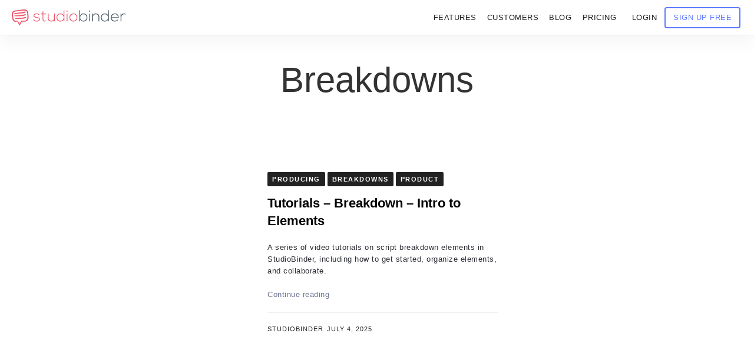

--- FILE ---
content_type: text/html; charset=UTF-8
request_url: https://www.studiobinder.com/category/producing/breakdowns/
body_size: 75797
content:
<!doctype html>




<html lang="en-US" prefix="og: https://ogp.me/ns#" >
<head itemscope itemtype="http://schema.org/WebSite"><meta name="p:domain_verify" content="7fb711e97c481d4b467a48027b605d59"/>
    <meta name="msvalidate.01" content="2D3CD1B5877BFDEF6A15D032C5D4D281" />
    
    <meta name='yandex-verification' content='4f70d27be5f23cb0' />
    <meta http-equiv="Content-Type" content="text/html;charset=UTF-8" /><script>if(navigator.userAgent.match(/MSIE|Internet Explorer/i)||navigator.userAgent.match(/Trident\/7\..*?rv:11/i)){var href=document.location.href;if(!href.match(/[?&]nowprocket/)){if(href.indexOf("?")==-1){if(href.indexOf("#")==-1){document.location.href=href+"?nowprocket=1"}else{document.location.href=href.replace("#","?nowprocket=1#")}}else{if(href.indexOf("#")==-1){document.location.href=href+"&nowprocket=1"}else{document.location.href=href.replace("#","&nowprocket=1#")}}}}</script><script>(()=>{class RocketLazyLoadScripts{constructor(){this.v="2.0.3",this.userEvents=["keydown","keyup","mousedown","mouseup","mousemove","mouseover","mouseenter","mouseout","mouseleave","touchmove","touchstart","touchend","touchcancel","wheel","click","dblclick","input","visibilitychange"],this.attributeEvents=["onblur","onclick","oncontextmenu","ondblclick","onfocus","onmousedown","onmouseenter","onmouseleave","onmousemove","onmouseout","onmouseover","onmouseup","onmousewheel","onscroll","onsubmit"]}async t(){this.i(),this.o(),/iP(ad|hone)/.test(navigator.userAgent)&&this.h(),this.u(),this.l(this),this.m(),this.k(this),this.p(this),this._(),await Promise.all([this.R(),this.L()]),this.lastBreath=Date.now(),this.S(this),this.P(),this.D(),this.O(),this.M(),await this.C(this.delayedScripts.normal),await this.C(this.delayedScripts.defer),await this.C(this.delayedScripts.async),this.F("domReady"),await this.T(),await this.j(),await this.I(),this.F("windowLoad"),await this.A(),window.dispatchEvent(new Event("rocket-allScriptsLoaded")),this.everythingLoaded=!0,this.lastTouchEnd&&await new Promise((t=>setTimeout(t,500-Date.now()+this.lastTouchEnd))),this.H(),this.F("all"),this.U(),this.W()}i(){this.CSPIssue=sessionStorage.getItem("rocketCSPIssue"),document.addEventListener("securitypolicyviolation",(t=>{this.CSPIssue||"script-src-elem"!==t.violatedDirective||"data"!==t.blockedURI||(this.CSPIssue=!0,sessionStorage.setItem("rocketCSPIssue",!0))}),{isRocket:!0})}o(){window.addEventListener("pageshow",(t=>{this.persisted=t.persisted,this.realWindowLoadedFired=!0}),{isRocket:!0}),window.addEventListener("pagehide",(()=>{this.onFirstUserAction=null}),{isRocket:!0})}h(){let t;function e(e){t=e}window.addEventListener("touchstart",e,{isRocket:!0}),window.addEventListener("touchend",(function i(o){Math.abs(o.changedTouches[0].pageX-t.changedTouches[0].pageX)<10&&Math.abs(o.changedTouches[0].pageY-t.changedTouches[0].pageY)<10&&o.timeStamp-t.timeStamp<200&&(o.target.dispatchEvent(new PointerEvent("click",{target:o.target,bubbles:!0,cancelable:!0,detail:1})),event.preventDefault(),window.removeEventListener("touchstart",e,{isRocket:!0}),window.removeEventListener("touchend",i,{isRocket:!0}))}),{isRocket:!0})}q(t){this.userActionTriggered||("mousemove"!==t.type||this.firstMousemoveIgnored?"keyup"===t.type||"mouseover"===t.type||"mouseout"===t.type||(this.userActionTriggered=!0,this.onFirstUserAction&&this.onFirstUserAction()):this.firstMousemoveIgnored=!0),"click"===t.type&&t.preventDefault(),this.savedUserEvents.length>0&&(t.stopPropagation(),t.stopImmediatePropagation()),"touchstart"===this.lastEvent&&"touchend"===t.type&&(this.lastTouchEnd=Date.now()),"click"===t.type&&(this.lastTouchEnd=0),this.lastEvent=t.type,this.savedUserEvents.push(t)}u(){this.savedUserEvents=[],this.userEventHandler=this.q.bind(this),this.userEvents.forEach((t=>window.addEventListener(t,this.userEventHandler,{passive:!1,isRocket:!0})))}U(){this.userEvents.forEach((t=>window.removeEventListener(t,this.userEventHandler,{passive:!1,isRocket:!0}))),this.savedUserEvents.forEach((t=>{t.target.dispatchEvent(new window[t.constructor.name](t.type,t))}))}m(){this.eventsMutationObserver=new MutationObserver((t=>{const e="return false";for(const i of t){if("attributes"===i.type){const t=i.target.getAttribute(i.attributeName);t&&t!==e&&(i.target.setAttribute("data-rocket-"+i.attributeName,t),i.target["rocket"+i.attributeName]=new Function("event",t),i.target.setAttribute(i.attributeName,e))}"childList"===i.type&&i.addedNodes.forEach((t=>{if(t.nodeType===Node.ELEMENT_NODE)for(const i of t.attributes)this.attributeEvents.includes(i.name)&&i.value&&""!==i.value&&(t.setAttribute("data-rocket-"+i.name,i.value),t["rocket"+i.name]=new Function("event",i.value),t.setAttribute(i.name,e))}))}})),this.eventsMutationObserver.observe(document,{subtree:!0,childList:!0,attributeFilter:this.attributeEvents})}H(){this.eventsMutationObserver.disconnect(),this.attributeEvents.forEach((t=>{document.querySelectorAll("[data-rocket-"+t+"]").forEach((e=>{e.setAttribute(t,e.getAttribute("data-rocket-"+t)),e.removeAttribute("data-rocket-"+t)}))}))}k(t){Object.defineProperty(HTMLElement.prototype,"onclick",{get(){return this.rocketonclick||null},set(e){this.rocketonclick=e,this.setAttribute(t.everythingLoaded?"onclick":"data-rocket-onclick","this.rocketonclick(event)")}})}S(t){function e(e,i){let o=e[i];e[i]=null,Object.defineProperty(e,i,{get:()=>o,set(s){t.everythingLoaded?o=s:e["rocket"+i]=o=s}})}e(document,"onreadystatechange"),e(window,"onload"),e(window,"onpageshow");try{Object.defineProperty(document,"readyState",{get:()=>t.rocketReadyState,set(e){t.rocketReadyState=e},configurable:!0}),document.readyState="loading"}catch(t){console.log("WPRocket DJE readyState conflict, bypassing")}}l(t){this.originalAddEventListener=EventTarget.prototype.addEventListener,this.originalRemoveEventListener=EventTarget.prototype.removeEventListener,this.savedEventListeners=[],EventTarget.prototype.addEventListener=function(e,i,o){o&&o.isRocket||!t.B(e,this)&&!t.userEvents.includes(e)||t.B(e,this)&&!t.userActionTriggered||e.startsWith("rocket-")||t.everythingLoaded?t.originalAddEventListener.call(this,e,i,o):t.savedEventListeners.push({target:this,remove:!1,type:e,func:i,options:o})},EventTarget.prototype.removeEventListener=function(e,i,o){o&&o.isRocket||!t.B(e,this)&&!t.userEvents.includes(e)||t.B(e,this)&&!t.userActionTriggered||e.startsWith("rocket-")||t.everythingLoaded?t.originalRemoveEventListener.call(this,e,i,o):t.savedEventListeners.push({target:this,remove:!0,type:e,func:i,options:o})}}F(t){"all"===t&&(EventTarget.prototype.addEventListener=this.originalAddEventListener,EventTarget.prototype.removeEventListener=this.originalRemoveEventListener),this.savedEventListeners=this.savedEventListeners.filter((e=>{let i=e.type,o=e.target||window;return"domReady"===t&&"DOMContentLoaded"!==i&&"readystatechange"!==i||("windowLoad"===t&&"load"!==i&&"readystatechange"!==i&&"pageshow"!==i||(this.B(i,o)&&(i="rocket-"+i),e.remove?o.removeEventListener(i,e.func,e.options):o.addEventListener(i,e.func,e.options),!1))}))}p(t){let e;function i(e){return t.everythingLoaded?e:e.split(" ").map((t=>"load"===t||t.startsWith("load.")?"rocket-jquery-load":t)).join(" ")}function o(o){function s(e){const s=o.fn[e];o.fn[e]=o.fn.init.prototype[e]=function(){return this[0]===window&&t.userActionTriggered&&("string"==typeof arguments[0]||arguments[0]instanceof String?arguments[0]=i(arguments[0]):"object"==typeof arguments[0]&&Object.keys(arguments[0]).forEach((t=>{const e=arguments[0][t];delete arguments[0][t],arguments[0][i(t)]=e}))),s.apply(this,arguments),this}}if(o&&o.fn&&!t.allJQueries.includes(o)){const e={DOMContentLoaded:[],"rocket-DOMContentLoaded":[]};for(const t in e)document.addEventListener(t,(()=>{e[t].forEach((t=>t()))}),{isRocket:!0});o.fn.ready=o.fn.init.prototype.ready=function(i){function s(){parseInt(o.fn.jquery)>2?setTimeout((()=>i.bind(document)(o))):i.bind(document)(o)}return t.realDomReadyFired?!t.userActionTriggered||t.fauxDomReadyFired?s():e["rocket-DOMContentLoaded"].push(s):e.DOMContentLoaded.push(s),o([])},s("on"),s("one"),s("off"),t.allJQueries.push(o)}e=o}t.allJQueries=[],o(window.jQuery),Object.defineProperty(window,"jQuery",{get:()=>e,set(t){o(t)}})}P(){const t=new Map;document.write=document.writeln=function(e){const i=document.currentScript,o=document.createRange(),s=i.parentElement;let n=t.get(i);void 0===n&&(n=i.nextSibling,t.set(i,n));const c=document.createDocumentFragment();o.setStart(c,0),c.appendChild(o.createContextualFragment(e)),s.insertBefore(c,n)}}async R(){return new Promise((t=>{this.userActionTriggered?t():this.onFirstUserAction=t}))}async L(){return new Promise((t=>{document.addEventListener("DOMContentLoaded",(()=>{this.realDomReadyFired=!0,t()}),{isRocket:!0})}))}async I(){return this.realWindowLoadedFired?Promise.resolve():new Promise((t=>{window.addEventListener("load",t,{isRocket:!0})}))}M(){this.pendingScripts=[];this.scriptsMutationObserver=new MutationObserver((t=>{for(const e of t)e.addedNodes.forEach((t=>{"SCRIPT"!==t.tagName||t.noModule||t.isWPRocket||this.pendingScripts.push({script:t,promise:new Promise((e=>{const i=()=>{const i=this.pendingScripts.findIndex((e=>e.script===t));i>=0&&this.pendingScripts.splice(i,1),e()};t.addEventListener("load",i,{isRocket:!0}),t.addEventListener("error",i,{isRocket:!0}),setTimeout(i,1e3)}))})}))})),this.scriptsMutationObserver.observe(document,{childList:!0,subtree:!0})}async j(){await this.J(),this.pendingScripts.length?(await this.pendingScripts[0].promise,await this.j()):this.scriptsMutationObserver.disconnect()}D(){this.delayedScripts={normal:[],async:[],defer:[]},document.querySelectorAll("script[type$=rocketlazyloadscript]").forEach((t=>{t.hasAttribute("data-rocket-src")?t.hasAttribute("async")&&!1!==t.async?this.delayedScripts.async.push(t):t.hasAttribute("defer")&&!1!==t.defer||"module"===t.getAttribute("data-rocket-type")?this.delayedScripts.defer.push(t):this.delayedScripts.normal.push(t):this.delayedScripts.normal.push(t)}))}async _(){await this.L();let t=[];document.querySelectorAll("script[type$=rocketlazyloadscript][data-rocket-src]").forEach((e=>{let i=e.getAttribute("data-rocket-src");if(i&&!i.startsWith("data:")){i.startsWith("//")&&(i=location.protocol+i);try{const o=new URL(i).origin;o!==location.origin&&t.push({src:o,crossOrigin:e.crossOrigin||"module"===e.getAttribute("data-rocket-type")})}catch(t){}}})),t=[...new Map(t.map((t=>[JSON.stringify(t),t]))).values()],this.N(t,"preconnect")}async $(t){if(await this.G(),!0!==t.noModule||!("noModule"in HTMLScriptElement.prototype))return new Promise((e=>{let i;function o(){(i||t).setAttribute("data-rocket-status","executed"),e()}try{if(navigator.userAgent.includes("Firefox/")||""===navigator.vendor||this.CSPIssue)i=document.createElement("script"),[...t.attributes].forEach((t=>{let e=t.nodeName;"type"!==e&&("data-rocket-type"===e&&(e="type"),"data-rocket-src"===e&&(e="src"),i.setAttribute(e,t.nodeValue))})),t.text&&(i.text=t.text),t.nonce&&(i.nonce=t.nonce),i.hasAttribute("src")?(i.addEventListener("load",o,{isRocket:!0}),i.addEventListener("error",(()=>{i.setAttribute("data-rocket-status","failed-network"),e()}),{isRocket:!0}),setTimeout((()=>{i.isConnected||e()}),1)):(i.text=t.text,o()),i.isWPRocket=!0,t.parentNode.replaceChild(i,t);else{const i=t.getAttribute("data-rocket-type"),s=t.getAttribute("data-rocket-src");i?(t.type=i,t.removeAttribute("data-rocket-type")):t.removeAttribute("type"),t.addEventListener("load",o,{isRocket:!0}),t.addEventListener("error",(i=>{this.CSPIssue&&i.target.src.startsWith("data:")?(console.log("WPRocket: CSP fallback activated"),t.removeAttribute("src"),this.$(t).then(e)):(t.setAttribute("data-rocket-status","failed-network"),e())}),{isRocket:!0}),s?(t.fetchPriority="high",t.removeAttribute("data-rocket-src"),t.src=s):t.src="data:text/javascript;base64,"+window.btoa(unescape(encodeURIComponent(t.text)))}}catch(i){t.setAttribute("data-rocket-status","failed-transform"),e()}}));t.setAttribute("data-rocket-status","skipped")}async C(t){const e=t.shift();return e?(e.isConnected&&await this.$(e),this.C(t)):Promise.resolve()}O(){this.N([...this.delayedScripts.normal,...this.delayedScripts.defer,...this.delayedScripts.async],"preload")}N(t,e){this.trash=this.trash||[];let i=!0;var o=document.createDocumentFragment();t.forEach((t=>{const s=t.getAttribute&&t.getAttribute("data-rocket-src")||t.src;if(s&&!s.startsWith("data:")){const n=document.createElement("link");n.href=s,n.rel=e,"preconnect"!==e&&(n.as="script",n.fetchPriority=i?"high":"low"),t.getAttribute&&"module"===t.getAttribute("data-rocket-type")&&(n.crossOrigin=!0),t.crossOrigin&&(n.crossOrigin=t.crossOrigin),t.integrity&&(n.integrity=t.integrity),t.nonce&&(n.nonce=t.nonce),o.appendChild(n),this.trash.push(n),i=!1}})),document.head.appendChild(o)}W(){this.trash.forEach((t=>t.remove()))}async T(){try{document.readyState="interactive"}catch(t){}this.fauxDomReadyFired=!0;try{await this.G(),document.dispatchEvent(new Event("rocket-readystatechange")),await this.G(),document.rocketonreadystatechange&&document.rocketonreadystatechange(),await this.G(),document.dispatchEvent(new Event("rocket-DOMContentLoaded")),await this.G(),window.dispatchEvent(new Event("rocket-DOMContentLoaded"))}catch(t){console.error(t)}}async A(){try{document.readyState="complete"}catch(t){}try{await this.G(),document.dispatchEvent(new Event("rocket-readystatechange")),await this.G(),document.rocketonreadystatechange&&document.rocketonreadystatechange(),await this.G(),window.dispatchEvent(new Event("rocket-load")),await this.G(),window.rocketonload&&window.rocketonload(),await this.G(),this.allJQueries.forEach((t=>t(window).trigger("rocket-jquery-load"))),await this.G();const t=new Event("rocket-pageshow");t.persisted=this.persisted,window.dispatchEvent(t),await this.G(),window.rocketonpageshow&&window.rocketonpageshow({persisted:this.persisted})}catch(t){console.error(t)}}async G(){Date.now()-this.lastBreath>45&&(await this.J(),this.lastBreath=Date.now())}async J(){return document.hidden?new Promise((t=>setTimeout(t))):new Promise((t=>requestAnimationFrame(t)))}B(t,e){return e===document&&"readystatechange"===t||(e===document&&"DOMContentLoaded"===t||(e===window&&"DOMContentLoaded"===t||(e===window&&"load"===t||e===window&&"pageshow"===t)))}static run(){(new RocketLazyLoadScripts).t()}}RocketLazyLoadScripts.run()})();</script> 
	<link rel="dns-prefetch" href="https://s.studiobinder.com"/>
     
    <meta http-equiv="x-dns-prefetch-control" content="on">   
	
    <meta name="viewport" content="width=device-width, initial-scale=1">  
	 
	<link rel="shortcut icon" href="[data-uri]" />
 

		<script type="rocketlazyloadscript" data-rocket-type="text/javascript">
			window.flatStyles = window.flatStyles || ''

			window.lightspeedOptimizeStylesheet = function () {
				const currentStylesheet = document.querySelector( '.tcb-lightspeed-style:not([data-ls-optimized])' )

				if ( currentStylesheet ) {
					try {
						if ( currentStylesheet.sheet && currentStylesheet.sheet.cssRules ) {
							if ( window.flatStyles ) {
								if ( this.optimizing ) {
									setTimeout( window.lightspeedOptimizeStylesheet.bind( this ), 24 )
								} else {
									this.optimizing = true;

									let rulesIndex = 0;

									while ( rulesIndex < currentStylesheet.sheet.cssRules.length ) {
										const rule = currentStylesheet.sheet.cssRules[ rulesIndex ]
										/* remove rules that already exist in the page */
										if ( rule.type === CSSRule.STYLE_RULE && window.flatStyles.includes( `${rule.selectorText}{` ) ) {
											currentStylesheet.sheet.deleteRule( rulesIndex )
										} else {
											rulesIndex ++
										}
									}
									/* optimize, mark it such, move to the next file, append the styles we have until now */
									currentStylesheet.setAttribute( 'data-ls-optimized', '1' )

									window.flatStyles += currentStylesheet.innerHTML

									this.optimizing = false
								}
							} else {
								window.flatStyles = currentStylesheet.innerHTML
								currentStylesheet.setAttribute( 'data-ls-optimized', '1' )
							}
						}
					} catch ( error ) {
						console.warn( error )
					}

					if ( currentStylesheet.parentElement.tagName !== 'HEAD' ) {
						/* always make sure that those styles end up in the head */
						const stylesheetID = currentStylesheet.id;
						/**
						 * make sure that there is only one copy of the css
						 * e.g display CSS
						 */
						if ( ( ! stylesheetID || ( stylesheetID && ! document.querySelector( `head #${stylesheetID}` ) ) ) ) {
							document.head.prepend( currentStylesheet )
						} else {
							currentStylesheet.remove();
						}
					}
				}
			}

			window.lightspeedOptimizeFlat = function ( styleSheetElement ) {
				if ( document.querySelectorAll( 'link[href*="thrive_flat.css"]' ).length > 1 ) {
					/* disable this flat if we already have one */
					styleSheetElement.setAttribute( 'disabled', true )
				} else {
					/* if this is the first one, make sure he's in head */
					if ( styleSheetElement.parentElement.tagName !== 'HEAD' ) {
						document.head.append( styleSheetElement )
					}
				}
			}
		</script>
		
        
         
         
        
         
         <style type="text/css" id="tcb-style-base-page-161412"  onLoad="typeof window.lightspeedOptimizeStylesheet === 'function' && window.lightspeedOptimizeStylesheet()" class="tcb-lightspeed-style">.thrv-page-section{position: relative;box-sizing: border-box !important;}.thrv-page-section .tve-page-section-out{position: absolute;width: 100%;height: 100%;left: 0px;top: 0px;box-sizing: border-box;transition: box-shadow 0.5s;overflow: hidden;}.thrv-page-section.tve-height-update .tve-page-section-in{min-height: 150px;}.thrv-page-section .tve-page-section-in{box-sizing: border-box;margin-right: auto;margin-left: auto;position: relative;z-index: 1;min-height: 40px;}.tve-page-section-in > .thrv_wrapper:first-child{margin-top: 0px;}.tve-page-section-in > .thrv_wrapper:last-child{margin-bottom: 0px;}.thrv_wrapper .tve-content-box-background{position: absolute;width: 100%;left: 0px;top: 0px;overflow: hidden;-webkit-background-clip: padding-box;height: 100% !important;}.thrv_wrapper.thrv-content-box{box-sizing: border-box;position: relative;min-height: 10px;}.thrv_wrapper.thrv-content-box div:not(.thrv_icon):not(.ui-resizable-handle):not(.tve-auxiliary-icon-element){box-sizing: border-box;}.tve-cb{display: inline-block;vertical-align: middle;clear: both;overflow: visible;width: 100%;z-index: 1;position: relative;min-height: 10px;}.tve_faq{transition: all,0.5s,all;background: rgb(228,228,228);}.tve_faq.tve_oFaq{background: rgb(248,248,248);}.tve_faq.tve_oFaq:hover{background: rgb(248,248,248) !important;}.tve_faq .tve_faqC{display: none;padding: 10px 37px;}.tve_faq .tve_faqB:hover{cursor: pointer;}.tve_faq .tve_faqB::after{content: ".";display: block;clear: both;visibility: hidden;line-height: 0;height: 0px;}.tve_faq h4{cursor: pointer;font-size: 100%;clear: none;box-sizing: border-box !important;width: auto !important;padding: 0px 0px 0px 18px !important;margin: 0px !important;}.tve_faq .tve_toggle{display: inline-block;position: absolute;width: 13px;height: 13px;top: 20px;transform: rotate(0deg);}.tve_faq .tve_faqB{cursor: pointer;padding: 17px;position: relative;}:not(#tve) .thrv_toggle_shortcode .tve_faq.tve_oFaq:hover{background: rgb(248,248,248) !important;}:not(#tve) .thrv_toggle .tve-toggle-grid{display: flex;flex-wrap: nowrap;align-items: stretch;justify-content: flex-start;}:not(#tve) .thrv_toggle .tve-toggle-column{box-sizing: border-box;flex: 0 1 100%;justify-content: flex-start;width: 100%;}:not(#tve) .thrv_toggle .thrv_toggle_item{background: rgba(0,0,0,0);position: relative;}:not(#tve) .thrv_toggle .thrv_toggle_item .thrv_toggle_title{display: flex;align-items: center;padding: 10px;}:not(#tve) .thrv_toggle .thrv_toggle_item .thrv_toggle_title .tve_toggle{display: none;position: relative;top: 0px;transition: 0.25s;transform: rotate(var(--animation-angle,0deg));}:not(#tve) .thrv_toggle .thrv_toggle_item .thrv_toggle_title .tve_toggle path{fill: currentcolor;}:not(#tve) .thrv_toggle .thrv_toggle_item .thrv_toggle_title .tve-toggle-text{font-size: 20px;line-height: 2em;width: 100% !important;padding: 0px !important;margin: 0px !important;}:not(#tve) .thrv_toggle .thrv_toggle_item .thrv_toggle_title .tve-toggle-text::before{display: none;}:not(#tve) .thrv_toggle .thrv_toggle_item .thrv_toggle_title.tve-toggle-show-icon .tve_toggle{display: flex;margin-right: 8px;}:not(#tve) .thrv_toggle .thrv_toggle_item .tve_faqC{display: none;padding: 0px;border: none;}:not(#tve) .thrv_toggle .thrv_toggle_item .tve_faqC > .thrv_wrapper{margin: 0px;position: relative;}:not(#tve) .thrv_toggle.tve-draggable .tve-toggle-text{pointer-events: none;}.thrv_toggle .tve-toggle-grid .thrv_toggle_item{margin-top: var(--toggle-vertical-space,7px);}.thrv_responsive_video{width: 100%;min-width: 100px;}#tve_editor .thrv_responsive_video{box-sizing: border-box;}.tcb-icon{display: inline-block;width: 1em;height: 1em;line-height: 1em;vertical-align: middle;stroke-width: 0;stroke: currentcolor;fill: currentcolor;box-sizing: content-box;transform: rotate(var(--tcb-icon-rotation-angle,0deg));}svg.tcb-icon path:not([fill="none"]){transition: none;fill: inherit !important;stroke: inherit !important;}.thrv_icon{text-align: center;}.thrv-button{max-width: 100%;margin-left: auto;margin-right: auto;display: table !important;}.thrv-button.thrv_wrapper{padding: 0px;}.tcb-with-icon:not(.tcb-flip) .tcb-button-texts{padding-left: 15px;}.tcb-with-icon .tcb-button-icon{display: block;}.tcb-with-icon .tcb-button-icon .thrv_wrapper.thrv_icon{margin: 0px;}a.tcb-button-link{background-color: rgb(26,188,156);padding: 12px 15px;font-size: 18px;box-sizing: border-box;display: inline-flex;align-items: center;overflow: hidden;width: 100%;text-align: center;line-height: 1.2em;}a.tcb-button-link:hover{background-color: rgb(21,162,136);}.thrv-button a.tcb-button-link{color: rgb(255,255,255);text-decoration: none !important;}a.tcb-button-link > span::before{position: absolute;content: "";display: none;top: -100px;bottom: -100px;width: 1px;left: 10px;background-color: rgb(0,121,0);}span.tcb-button-texts{color: inherit;display: block;flex: 1 1 0%;position: relative;}span.tcb-button-texts > span{display: block;padding: 0px;}span.tcb-button-icon{display: none;font-size: 1em;line-height: 0;position: relative;color: inherit;}span.tcb-button-icon .tcb-icon{height: 1em;}.tve_image_caption{position: relative;}.tve_image_caption:not(.tcb-mm-image.tve-tab-image){height: auto !important;}.tve_image_caption .tve_image{max-width: 100%;width: 100%;}.thrv_text_element a:not(.tcb-button-link){font-size: inherit;}.tcb-style-wrap strong{font-weight: var(--g-bold-weight,bold);}.thrv_text_element{overflow-wrap: break-word;}.notifications-content-wrapper.tcb-permanently-hidden{display: none !important;}.tcb-permanently-hidden{display: none !important;}.tar-disabled{cursor: default;opacity: 0.4;pointer-events: none;}.tcb-clear::after{display: block;height: 0px;content: "";}.tcb-video-popup{transform: translate(-50%,-50%);}.tve_et_click{cursor: pointer;}.tve_ea_thrive_animation{opacity: 0;}.tve_ea_thrive_animation.tve_anim_start{opacity: 1;transition: 0.5s ease-out;}.tve_ea_thrive_animation.tve_anim_grow{transition: transform 0.2s ease-out;transform: scale(1);opacity: 1;visibility: visible !important;}.tve_ea_thrive_animation.tve_anim_grow.tve_anim_start{transform: scale(1.1);transition: 0.2s ease-out;}.tcb-flex-row{display: flex;flex-flow: row;align-items: stretch;justify-content: space-between;margin-top: 0px;margin-left: -15px;padding-bottom: 15px;padding-top: 15px;}.tcb-flex-col{flex: 1 1 auto;padding-top: 0px;padding-left: 15px;}.tcb-flex-row .tcb-flex-col{box-sizing: border-box;}.tcb--cols--2:not(.tcb-resized) > .tcb-flex-col{max-width: 50%;}.tcb-col{height: 100%;display: flex;flex-direction: column;position: relative;}.tcb-flex-row .tcb-col{box-sizing: border-box;}html{text-rendering: auto !important;}html body{text-rendering: auto !important;}.thrv_wrapper{margin-top: 20px;margin-bottom: 20px;padding: 1px;}.thrv_wrapper div{box-sizing: content-box;}.thrv_wrapper.tve-elem-default-pad{padding: 20px;}.thrv_wrapper.thrv_text_element,.thrv_wrapper.thrv-page-section,.thrv_wrapper.thrv_symbol{margin: 0px;}.thrv_wrapper.thrv-columns{margin-top: 10px;margin-bottom: 10px;padding: 0px;}.tve_shortcode_editor h1{padding: 0px;}p{font-size: 1em;}.tve_image{border-radius: 0px;box-shadow: none;}div .tve_image_caption{padding: 0px;max-width: 100% !important;box-sizing: border-box !important;}.tve_image_caption .tve_image{display: block;padding: 0px;height: auto;}.tve_responsive_video_container{position: relative;height: 0px;overflow: hidden;padding-bottom: 56.25%;display: block;}.tve_responsive_video_container .tve_wistia_loader{transform: translate(-50%,-50%);background-image: url("https://s.studiobinder.com/wp-content/plugins/thrive-visual-editor/editor/css/images/loader_transparent.gif");background-repeat: no-repeat;background-size: 100%;background-position: center top;width: 24px;height: 24px;position: absolute;left: 50%;top: 50%;z-index: 3;}.thrv_responsive_video[data-controls="0"] .tve_responsive_video_container{padding-top: 0px;}.tve_responsive_video_container .tve-video{left: 0px;position: absolute;top: 0px;height: 100% !important;width: 100% !important;}.tve_responsive_video_container .iframe-embed{position: static;}.tve_responsive_video_container iframe,.tve_responsive_video_container object,.tve_responsive_video_container embed{position: absolute;top: 0px;left: 0px;width: 100% !important;height: 100% !important;}.tve_responsive_video_container .voo-id #theImg{position: absolute;}.tve_responsive_video_container .video-player-container.vooplayer{position: relative !important;width: 100% !important;height: 100% !important;}.tve_responsive_video_container .video-skin-player{position: absolute !important;width: 100% !important;height: 100% !important;}.tve_responsive_video_container .top-fixed{cursor: pointer;top: 0px;left: 0px;z-index: 99999;position: fixed !important;}.tve_responsive_video_container .top-left{cursor: pointer;top: 50px;left: 50px;z-index: 99999;position: fixed !important;}.tve_responsive_video_container .top-right{cursor: pointer;top: 50px;right: 50px;left: inherit;bottom: inherit;z-index: 99999;position: fixed !important;}.tve_responsive_video_container .right-hand,.tve_responsive_video_container .bottom-right{cursor: pointer;top: inherit;left: inherit;right: 50px;bottom: 50px;z-index: 99999;position: fixed !important;}.tve_responsive_video_container .left-hand,.tve_responsive_video_container .bottom-left{cursor: pointer;top: inherit;right: inherit;left: 50px;bottom: 50px;z-index: 99999;position: fixed !important;}.tve_responsive_video_container .keep-original,.tve_responsive_video_container .keep-original-position{cursor: pointer;top:50px;right:auto;bottom:auto;left:auto;z-index: 99999;position: fixed !important;}.tve_responsive_video_container .tcb-bunny-responsive-container{position: relative;padding-top: 56.25%;}.tve_responsive_video_container .tcb-bunny-responsive-container .bunny-style-iframe{position: absolute;border: none;top: 0px;height: 100%;width: 100%;}.thrv_icon{line-height: 0;}.thrv_icon.tcb-icon-display{display: table;border-collapse: initial;}.thrv_icon.thrv_wrapper{margin-left: auto;margin-right: auto;padding: 0px;}.thrv_responsive_video.thrv_wrapper{max-height: 100%;max-width: 100%;margin-left: auto;margin-right: auto;}.thrv_responsive_video.thrv_wrapper.rv_style_gray_frame .tve_responsive_video_container{box-shadow: rgba(0,0,0,0.56) 0px 0px 3px 0px;}.thrv_responsive_video.thrv_wrapper.rv_style_dark_frame .tve_responsive_video_container{box-shadow: rgba(0,0,0,0.56) 0px 0px 3px 0px;background: rgb(0,0,0);}.thrv_responsive_video.thrv_wrapper.rv_style_lifted_style6 .tve_responsive_video_container{border: 4px solid rgb(255,255,255);box-shadow: rgba(0,0,0,0.19) 0px 0px 6px 0px;}.video_overlay{cursor: pointer;}:not(#_s):not(#_s) .tcb-conditional-display-placeholder{min-height: var(--tcb-container-height-d,100px) !important;position: relative;}:not(#_s):not(#_s) .tcb-conditional-display-placeholder.thrv-page-section{box-sizing: border-box;margin: 0px;}:not(#_s):not(#_s) .tcb-conditional-display-placeholder.thrv-content-box{box-sizing: border-box;}:not(#_s):not(#_s) .tcb-conditional-display-placeholder .tve-page-section-out,:not(#_s):not(#_s) .tcb-conditional-display-placeholder .tve-content-box-background{box-sizing: border-box;position: absolute;width: 100%;height: 100%;left: 0px;top: 0px;overflow: hidden;}.thrv_wrapper.thrv_contentbox_shortcode{position: relative;}@media (max-width: 1023px){.tve-toggle-grid > .tve-toggle-column > .thrv_toggle_item:first-child{margin-top: 0px;}:not(#_s):not(#_s) .tcb-conditional-display-placeholder{min-height: var(--tcb-container-height-t) !important;}}@media (max-width: 767px){:not(#tve) .thrv_toggle .tve-toggle-grid{flex-wrap: wrap;}:not(#tve) .thrv_toggle .thrv_toggle_item .thrv_toggle_title .tve-toggle-text{white-space: pre-wrap;}.tve-toggle-grid > .tve-toggle-column:first-child > .thrv_toggle_item:first-child{margin-top: 0px;}html{overflow-x: hidden !important;}html,body{max-width: 100vw !important;}.tcb-flex-row{flex-direction: column;}.thrv_wrapper > .tcb-flex-row:not(.v-2) > .tcb-flex-col{width: 100%;max-width: 100% !important;flex: 0 0 auto !important;}.tcb-flex-row.v-2{flex-direction: row;}.tcb-flex-row.v-2:not(.tcb-mobile-no-wrap){flex-wrap: wrap;}.tcb-flex-row.v-2:not(.tcb-mobile-no-wrap) > .tcb-flex-col{width: 100%;flex: 1 0 390px;max-width: 100% !important;}:not(#_s):not(#_s) .tcb-conditional-display-placeholder{min-height: var(--tcb-container-height-m) !important;}}@media (min-width: 1024px){.thrv_toggle .tve-toggle-grid .thrv_toggle_item:first-child{margin-top: 0px;}}@media (max-width: 1023px) and (min-width: 768px){.tcb-flex-row.tcb-medium-no-wrap{flex-wrap: nowrap !important;}.tcb-flex-row.tcb-medium-no-wrap > .tcb-flex-col{flex: 1 1 auto !important;}}@media screen and (-ms-high-contrast: active),(-ms-high-contrast: none){.tcb-flex-col{width: 100%;}.tcb-col{display: block;}}@media screen and (max-device-width: 480px){body{text-size-adjust: none;}}@media only screen and (max-device-width: 1366px){.thrv_responsive_video.thrv_wrapper:not(.tcb-no-perspective){transform: translateZ(0px);}}@keyframes pop{50%{transform: scale(1.2);}}</style>	<style>img:is([sizes="auto" i], [sizes^="auto," i]) { contain-intrinsic-size: 3000px 1500px }</style>
	

<title>Breakdowns — StudioBinder</title>
<meta name="description" content="Breakdowns &bull; StudioBinder"/>
<meta name="robots" content="follow, index, max-snippet:-1, max-video-preview:-1, max-image-preview:large"/>
<link rel="canonical" href="https://www.studiobinder.com/category/producing/breakdowns/" />
<link rel="next" href="https://www.studiobinder.com/category/producing/breakdowns/page/2/" />
<meta property="og:locale" content="en_US" />
<meta property="og:type" content="article" />
<meta property="og:title" content="Breakdowns — StudioBinder" />
<meta property="og:description" content="Breakdowns &bull; StudioBinder" />
<meta property="og:url" content="https://www.studiobinder.com/category/producing/breakdowns/" />
<meta property="og:site_name" content="StudioBinder" />
<meta property="article:publisher" content="http://facebook.com/studiobinderapp" />
<meta property="og:image" content="https://s.studiobinder.com/wp-content/uploads/2016/11/StudioBinder-Video-TV-Film-Production-Management-Software-Featured1-1024x576.jpg" />
<meta property="og:image:secure_url" content="https://s.studiobinder.com/wp-content/uploads/2016/11/StudioBinder-Video-TV-Film-Production-Management-Software-Featured1-1024x576.jpg" />
<meta property="og:image:width" content="750" />
<meta property="og:image:height" content="422" />
<meta property="og:image:alt" content="StudioBinder Video, TV &amp; Film Production Management Software" />
<meta property="og:image:type" content="image/jpeg" />
<meta name="twitter:card" content="summary_large_image" />
<meta name="twitter:title" content="Breakdowns — StudioBinder" />
<meta name="twitter:description" content="Breakdowns &bull; StudioBinder" />
<meta name="twitter:site" content="@studiobinder" />
<meta name="twitter:image" content="https://s.studiobinder.com/wp-content/uploads/2016/11/StudioBinder-Video-TV-Film-Production-Management-Software-Featured1-1024x576.jpg" />
<script type="application/ld+json" class="rank-math-schema-pro">{"@context":"https://schema.org","@graph":[{"@type":"Organization","@id":"https://www.studiobinder.com/#organization","name":"StudioBinder Inc.","url":"https://www.studiobinder.com","sameAs":["http://facebook.com/studiobinderapp","https://twitter.com/studiobinder","https://instagram.com/studiobinder/","https://www.linkedin.com/company/studio-binder","https://www.pinterest.com/studiobinderapp","https://www.youtube.com/c/studiobinder"]},{"@type":"WebSite","@id":"https://www.studiobinder.com/#website","url":"https://www.studiobinder.com","name":"StudioBinder","publisher":{"@id":"https://www.studiobinder.com/#organization"},"inLanguage":"en-US"},{"@type":"BreadcrumbList","@id":"https://www.studiobinder.com/category/producing/breakdowns/#breadcrumb","itemListElement":[{"@type":"ListItem","position":"1","item":{"@id":"https://www.studiobinder.com","name":"StudioBinder"}},{"@type":"ListItem","position":"2","item":{"@id":"https://www.studiobinder.com/category/producing/breakdowns/","name":"Breakdowns"}}]},{"@type":"CollectionPage","@id":"https://www.studiobinder.com/category/producing/breakdowns/#webpage","url":"https://www.studiobinder.com/category/producing/breakdowns/","name":"Breakdowns \u2014 StudioBinder","isPartOf":{"@id":"https://www.studiobinder.com/#website"},"inLanguage":"en-US","breadcrumb":{"@id":"https://www.studiobinder.com/category/producing/breakdowns/#breadcrumb"}}]}</script>


<link rel='dns-prefetch' href='//www.studiobinder.com' />
<link rel='dns-prefetch' href='//s.studiobinder.com' />

<link href='https://s.studiobinder.com' rel='preconnect' />
<style id='rocket-lazyload-inline-css'>
.rll-youtube-player{position:relative;padding-bottom:56.23%;height:0;overflow:hidden;max-width:100%;}.rll-youtube-player:focus-within{outline: 2px solid currentColor;outline-offset: 5px;}.rll-youtube-player iframe{position:absolute;top:0;left:0;width:100%;height:100%;z-index:100;background:0 0}.rll-youtube-player img{bottom:0;display:block;left:0;margin:auto;max-width:100%;width:100%;position:absolute;right:0;top:0;border:none;height:auto;-webkit-transition:.4s all;-moz-transition:.4s all;transition:.4s all}.rll-youtube-player img:hover{-webkit-filter:brightness(75%)}.rll-youtube-player .play{height:100%;width:100%;left:0;top:0;position:absolute;background:url(https://s.studiobinder.com/wp-content/plugins/wp-rocket/assets/img/youtube.png) no-repeat center;background-color: transparent !important;cursor:pointer;border:none;}.wp-embed-responsive .wp-has-aspect-ratio .rll-youtube-player{position:absolute;padding-bottom:0;width:100%;height:100%;top:0;bottom:0;left:0;right:0}
</style>
<style type="text/css"></style><style type="text/css">:not(#tve) .ttfm1{font-family: 'Open Sans' !important;color: #6c7780;font-weight: 400 !important;}.ttfm1 input, .ttfm1 select, .ttfm1 textarea, .ttfm1 button {font-family: 'Open Sans' !important;color: #6c7780;font-weight: 400 !important;}:not(#tve) .ttfm1.bold_text,.ttfm1 .bold_text,.ttfm1 b,.ttfm1 strong{font-weight: 600 !important;}.ttfm1.bold_text,.ttfm1 .bold_text,.ttfm1 b,.ttfm1 strong input, .ttfm1.bold_text,.ttfm1 .bold_text,.ttfm1 b,.ttfm1 strong select, .ttfm1.bold_text,.ttfm1 .bold_text,.ttfm1 b,.ttfm1 strong textarea, .ttfm1.bold_text,.ttfm1 .bold_text,.ttfm1 b,.ttfm1 strong button {font-weight: 600 !important;}:not(#tve) .ttfm2{font-family: 'Open Sans' !important;color: #6c7780;font-weight: 300 !important;}.ttfm2 input, .ttfm2 select, .ttfm2 textarea, .ttfm2 button {font-family: 'Open Sans' !important;color: #6c7780;font-weight: 300 !important;}:not(#tve) .ttfm2.bold_text,.ttfm2 .bold_text,.ttfm2 b,.ttfm2 strong{font-weight: 600 !important;}.ttfm2.bold_text,.ttfm2 .bold_text,.ttfm2 b,.ttfm2 strong input, .ttfm2.bold_text,.ttfm2 .bold_text,.ttfm2 b,.ttfm2 strong select, .ttfm2.bold_text,.ttfm2 .bold_text,.ttfm2 b,.ttfm2 strong textarea, .ttfm2.bold_text,.ttfm2 .bold_text,.ttfm2 b,.ttfm2 strong button {font-weight: 600 !important;}:not(#tve) .ttfm3{font-family: 'Open Sans' !important;color: #ffffff;font-weight: 400 !important;}.ttfm3 input, .ttfm3 select, .ttfm3 textarea, .ttfm3 button {font-family: 'Open Sans' !important;color: #ffffff;font-weight: 400 !important;}:not(#tve) .ttfm3.bold_text,.ttfm3 .bold_text,.ttfm3 b,.ttfm3 strong{font-weight: 600 !important;}.ttfm3.bold_text,.ttfm3 .bold_text,.ttfm3 b,.ttfm3 strong input, .ttfm3.bold_text,.ttfm3 .bold_text,.ttfm3 b,.ttfm3 strong select, .ttfm3.bold_text,.ttfm3 .bold_text,.ttfm3 b,.ttfm3 strong textarea, .ttfm3.bold_text,.ttfm3 .bold_text,.ttfm3 b,.ttfm3 strong button {font-weight: 600 !important;}</style><style type="text/css" id="tve_global_variables">:root{--tcb-color-0:rgba(110, 61, 254, 0.2);--tcb-color-0-h:255;--tcb-color-0-s:98%;--tcb-color-0-l:61%;--tcb-color-0-a:0.2;--tcb-color-1:rgb(65, 153, 231);--tcb-color-1-h:208;--tcb-color-1-s:77%;--tcb-color-1-l:58%;--tcb-color-1-a:1;--tcb-color-2:rgb(68, 160, 241);--tcb-color-2-h:208;--tcb-color-2-s:86%;--tcb-color-2-l:60%;--tcb-color-2-a:1;--tcb-color-3:rgb(76, 83, 89);--tcb-color-3-h:207;--tcb-color-3-s:7%;--tcb-color-3-l:32%;--tcb-color-3-a:1;--tcb-color-4:rgb(174, 50, 221);--tcb-color-4-h:283;--tcb-color-4-s:71%;--tcb-color-4-l:53%;--tcb-color-4-a:1;--tcb-color-5:rgb(35, 45, 57);--tcb-color-5-h:212;--tcb-color-5-s:23%;--tcb-color-5-l:18%;--tcb-color-5-a:1;--tcb-color-6:rgba(0, 194, 126, 0.1);--tcb-color-6-h:158;--tcb-color-6-s:100%;--tcb-color-6-l:38%;--tcb-color-6-a:0.1;--tcb-color-7:rgb(109, 70, 238);--tcb-color-7-h:253;--tcb-color-7-s:83%;--tcb-color-7-l:60%;--tcb-color-7-a:1;--tcb-color-8:rgb(247, 250, 252);--tcb-color-8-h:204;--tcb-color-8-s:45%;--tcb-color-8-l:97%;--tcb-color-8-a:1;--tcb-color-9:rgb(27, 31, 33);--tcb-color-9-h:200;--tcb-color-9-s:10%;--tcb-color-9-l:11%;--tcb-color-9-a:1;--tcb-color-10:rgb(255, 153, 0);--tcb-color-10-h:36;--tcb-color-10-s:100%;--tcb-color-10-l:50%;--tcb-color-10-a:1;--tcb-color-11:rgb(0, 191, 137);--tcb-color-11-h:163;--tcb-color-11-s:100%;--tcb-color-11-l:37%;--tcb-color-11-a:1;--tcb-color-12:rgb(110, 61, 254);--tcb-color-12-h:255;--tcb-color-12-s:98%;--tcb-color-12-l:61%;--tcb-color-12-a:1;--tcb-color-13:rgb(250, 25, 112);--tcb-color-13-h:336;--tcb-color-13-s:95%;--tcb-color-13-l:53%;--tcb-color-13-a:1;--tcb-color-14:rgb(247, 255, 0);--tcb-color-14-h:61;--tcb-color-14-s:100%;--tcb-color-14-l:50%;--tcb-color-14-a:1;--tcb-color-15:rgba(0, 191, 137, 0.17);--tcb-color-15-h:163;--tcb-color-15-s:100%;--tcb-color-15-l:37%;--tcb-color-15-a:0.17;--tcb-color-16:rgba(250, 25, 112, 0.22);--tcb-color-16-h:336;--tcb-color-16-s:95%;--tcb-color-16-l:53%;--tcb-color-16-a:0.22;--tcb-color-17:rgb(29, 29, 31);--tcb-color-17-h:240;--tcb-color-17-s:3%;--tcb-color-17-l:11%;--tcb-color-17-a:1;--tcb-color-18:rgb(0, 0, 0);--tcb-color-18-h:0;--tcb-color-18-s:0%;--tcb-color-18-l:0%;--tcb-color-18-a:1;--tcb-color-19:rgb(110, 62, 255);--tcb-color-19-h:254;--tcb-color-19-s:100%;--tcb-color-19-l:62%;--tcb-color-19-a:1;--tcb-color-20:rgba(246, 245, 250, 0.5);--tcb-color-20-h:252;--tcb-color-20-s:33%;--tcb-color-20-l:97%;--tcb-color-20-a:0.5;--tcb-color-21:rgb(255, 123, 0);--tcb-color-21-h:28;--tcb-color-21-s:100%;--tcb-color-21-l:50%;--tcb-color-21-a:1;--tcb-color-22:rgb(255, 198, 31);--tcb-color-22-h:44;--tcb-color-22-s:100%;--tcb-color-22-l:56%;--tcb-color-22-a:1;--tcb-color-23:rgb(110, 110, 113);--tcb-color-23-h:240;--tcb-color-23-s:1%;--tcb-color-23-l:43%;--tcb-color-23-a:1;--tcb-color-24:rgb(0, 194, 126);--tcb-color-24-h:158;--tcb-color-24-s:100%;--tcb-color-24-l:38%;--tcb-color-24-a:1;--tcb-color-25:rgb(255, 255, 255);--tcb-color-25-h:0;--tcb-color-25-s:0%;--tcb-color-25-l:100%;--tcb-color-25-a:1;--tcb-color-26:rgb(255, 255, 255);--tcb-color-26-h:0;--tcb-color-26-s:0%;--tcb-color-26-l:100%;--tcb-color-26-a:1;--tcb-color-27:rgb(92, 92, 255);--tcb-color-27-h:240;--tcb-color-27-s:100%;--tcb-color-27-l:68%;--tcb-color-27-a:1;--tcb-color-28:rgb(29, 29, 31);--tcb-color-28-h:240;--tcb-color-28-s:3%;--tcb-color-28-l:11%;--tcb-color-28-a:1;--tcb-gradient-0:linear-gradient(180deg, rgba(255, 255, 255, 0) 91%, rgb(246, 245, 250) 100%);--tcb-gradient-1:linear-gradient(180deg, rgba(255, 255, 255, 0) 90%, rgb(246, 245, 250) 100%);--tcb-gradient-2:radial-gradient(rgb(22, 22, 22) 0%, rgb(13, 13, 13) 100%);--tcb-background-author-image:url(https://secure.gravatar.com/avatar/acab2d18171e8fbe8d28a5bb07573c6e?s=256&d=wp_user_avatar&r=g);--tcb-background-user-image:url();--tcb-background-featured-image-thumbnail:url(https://s.studiobinder.com/wp-content/uploads/2025/07/Free-Video-Course-Intro-to-Elements-StudioBinder-Tutorials.jpg);}</style><link rel="llms-sitemap" href="https://www.studiobinder.com/llms.txt" />



<style type="text/css" id="thrive-default-styles">@media (min-width: 300px) { .tcb-style-wrap h3 {color:rgb(0, 0, 0);--tcb-applied-color:rgb(0, 0, 0);--tve-applied-color:rgb(0, 0, 0);background-color:rgba(0, 0, 0, 0);font-family:"Helvetica Neue", Helvetica;font-size:32px;font-weight:400;font-style:normal;margin:0px 0px 20px;padding-top:0px;padding-bottom:0px;text-decoration:none solid rgb(0, 0, 0);text-transform:none;border-left:0px none rgb(0, 0, 0);} }</style>			<style class="tve_custom_style">@media (min-width: 300px){:not(#tve) [data-css="tve-u-197d566b4f1"]{letter-spacing: 1px;font-size: 14px !important;color: rgb(68,160,241) !important;--tcb-applied-color: var$(--tcb-color-2) !important;--tve-applied-color: var$(--tcb-color-2) !important;text-transform: none !important;font-weight: var(--g-regular-weight,normal) !important;}[data-css="tve-u-197d566b4f3"]{min-width: auto;max-width: 95%;}[data-css="tve-u-197d566b4f4"]{max-width: 250px;}[data-css="tve-u-197d566b4f5"]{max-width: 77.1921%;}[data-css="tve-u-197d566b4f6"]{max-width: unset;float: left;z-index: 3;position: relative;--tve-alignment: left;margin-left: auto !important;margin-right: auto !important;margin-bottom: 50px !important;--tve-applied-max-width: unset !important;}[data-css="tve-u-197d566b4f7"]::after{clear: both;}[data-css="tve-u-197d566b4f8"]{float: left;z-index: 3;position: relative;--tve-alignment: left;margin-top: 50px !important;}[data-css="tve-u-197d566b4f9"]::after{clear: both;}[data-css="tve-u-197d566b4fa"]{justify-content: flex-start !important;padding: 40px 0px 20px !important;}[data-css="tve-u-197d566b4fb"]{background-image: none !important;--background-image: none !important;--tve-applied-background-image: none !important;}:not(#tve) [data-css="tve-u-197d566b4fc"]{font-size: 60px !important;color: rgb(255,255,255) !important;--tcb-applied-color: rgb(255,255,255) !important;--tve-applied-color: rgb(255,255,255) !important;}:not(#tve) [data-css="tve-u-197d566b4fd"]{font-size: 24px !important;color: rgb(198,198,198) !important;--tcb-applied-color: rgb(198,198,198) !important;--tve-applied-color: rgb(198,198,198) !important;}[data-css="tve-u-197d566b4fe"]{padding: 0px 0px 80px !important;}[data-css="tve-u-197d566b4ff"]{background-image: linear-gradient(rgb(0,0,0),rgb(0,0,0)) !important;background-size: auto !important;background-position: 50% 50% !important;background-attachment: scroll !important;background-repeat: no-repeat !important;--background-image: linear-gradient(rgb(0,0,0),rgb(0,0,0)) !important;--background-size: auto auto !important;--background-position: 50% 50% !important;--background-attachment: scroll !important;--background-repeat: no-repeat !important;--tve-applied-background-image: linear-gradient(rgb(0,0,0),rgb(0,0,0)) !important;}[data-css="tve-u-197d566b500"] > .tcb-flex-col{padding-left: 30px;}[data-css="tve-u-197d566b500"]{margin-left: -30px !important;}[data-css="tve-u-197d566b501"] .thrv_toggle_title{border-radius: 18px;overflow: hidden;--tve-font-weight: var(--g-bold-weight,bold);--tve-font-family: $inherit;--tve-border-width: 1px;border: 1px solid rgb(26,26,26);--tve-applied-border: 1px solid rgb(26,26,26);--tve-border-radius: 18px;background-color: rgb(13,13,13) !important;padding-left: 20px !important;padding-top: 24px !important;padding-bottom: 24px !important;--background-color: rgb(13,13,13) !important;--tve-applied-background-color: rgb(13,13,13) !important;}[data-css="tve-u-197d566b501"] .thrv_toggle_title .tve-toggle-text{--tcb-applied-color: rgb(255,255,255);color: rgb(255,255,255) !important;}[data-css="tve-u-197d566b501"] .thrv_toggle_title .tve_toggle{color: rgb(255,255,255);font-size: 18px !important;width: 18px !important;height: 18px !important;}[data-css="tve-u-197d566b503"]{margin-top: 7.5px;margin-bottom: 7.5px;--toggle-vertical-space: 30px;}[data-css="tve-u-197d566b504"]{margin-top: 7.5px;margin-bottom: 7.5px;--toggle-vertical-space: 30px;}[data-css="tve-u-197d566b501"] .thrv_toggle_title.tve-state-expanded{background-image: linear-gradient(330deg,rgba(255,255,255,0.02) 0%,rgba(255,255,255,0) 100%) !important;background-size: auto !important;background-position: 50% 50% !important;background-attachment: scroll !important;background-repeat: no-repeat !important;background-color: var(--tcb-local-color-505c8) !important;--background-image: linear-gradient(330deg,rgba(255,255,255,0.02) 0%,rgba(255,255,255,0) 100%) !important;--background-size: auto !important;--background-position: 50% 50% !important;--background-attachment: scroll !important;--background-repeat: no-repeat !important;--tve-applied-background-image: linear-gradient(330deg,rgba(255,255,255,0.02) 0%,rgba(255,255,255,0) 100%) !important;}:not(#tve) [data-css="tve-u-197d566b501"] .thrv_toggle_title:hover:not(.tve-state-expanded){background-image: linear-gradient(330deg,rgba(255,255,255,0.02) 0%,rgba(255,255,255,0) 100%) !important;background-size: auto !important;background-position: 50% 50% !important;background-attachment: scroll !important;background-repeat: no-repeat !important;background-color: var(--tcb-local-color-505c8) !important;--background-image: linear-gradient(330deg,rgba(255,255,255,0.02) 0%,rgba(255,255,255,0) 100%) !important;--background-size: auto !important;--background-position: 50% 50% !important;--background-attachment: scroll !important;--background-repeat: no-repeat !important;--tve-applied-background-image: linear-gradient(330deg,rgba(255,255,255,0.02) 0%,rgba(255,255,255,0) 100%) !important;}[data-css="tve-u-197d566b501"] .thrv_toggle_title.tve-state-expanded .tve_toggle:not(.inc){color: var(--tcb-local-color-10ef9);font-size: 18px !important;width: 18px !important;height: 18px !important;}[data-css="tve-u-197d566b501"] .thrv_toggle_title.tve-state-expanded:not(.inc){--animation-angle: 90deg;border-bottom-right-radius: 0px;overflow: hidden;border-bottom-left-radius: 0px;background-image: none !important;background-color: var(--tcb-local-color-505c8) !important;}[data-css="tve-u-197d566b505"]{overflow: hidden;--tve-border-bottom-left-radius: 18px;--tve-border-bottom-right-radius: 18px;padding-left: 50px !important;border-top: none !important;border-right: 1px solid var(--tcb-local-color-50799) !important;border-bottom: 1px solid var(--tcb-local-color-50799) !important;border-left: 1px solid var(--tcb-local-color-50799) !important;border-image: initial !important;border-bottom-right-radius: 18px !important;border-bottom-left-radius: 18px !important;padding-top: 40px !important;padding-bottom: 40px !important;}[data-css="tve-u-197d566b501"] .tve-toggle-column{width: calc(100% + 0px) !important;margin-left: 0px !important;}[data-css="tve-u-197d566b501"] .tve-toggle-grid{margin-left: 0px !important;}[data-css="tve-u-197d566b505"].tve-state-expanded{border-bottom: 2px solid rgb(57,164,210) !important;}[data-css="tve-u-197d566b501"] .thrv_toggle_title.tve-state-expanded .tve_toggle{color: var(--tcb-local-color-10ef9);}:not(#tve) [data-css="tve-u-197d566b501"] .thrv_toggle_title:hover:not(.tve-state-expanded) .tve_toggle{color: var(--tcb-local-color-10ef9) !important;}[data-css="tve-u-197d566b506"]{margin-top: 7.5px;margin-bottom: 7.5px;--toggle-vertical-space: 30px;}:not(#tve) [data-css="tve-u-197d566b501"] .thrv_toggle_title .tve-toggle-text{font-family: var(--tve-font-family,inherit) !important;font-weight: var(--tve-font-weight,var(--g-bold-weight,bold) ) !important;}[data-css="tve-u-197d566b501"]{max-width: 100%;--tcb-local-color-505c8: rgb(20,20,20) !important;--tcb-local-color-50799: rgb(30,31,31) !important;--tcb-local-color-10ef9: rgb(255,255,255) !important;--tcb-local-color-79d4e: rgba(255,255,255,0.25) !important;}:not(#tve) [data-css="tve-u-197d566b507"]{font-size: 20px !important;color: rgb(204,204,204) !important;--tcb-applied-color: rgb(204,204,204) !important;--tve-applied-color: rgb(204,204,204) !important;font-family: inherit !important;font-weight: var(--g-regular-weight,normal) !important;padding-top: 30px !important;margin-top: 0px !important;padding-bottom: 0px !important;margin-bottom: 0px !important;}:not(#tve) [data-css="tve-u-197d566b508"]{font-size: 20px !important;color: rgb(204,204,204) !important;--tcb-applied-color: rgb(204,204,204) !important;--tve-applied-color: rgb(204,204,204) !important;font-family: inherit !important;font-weight: var(--g-regular-weight,normal) !important;padding-top: 30px !important;margin-top: 0px !important;padding-bottom: 0px !important;margin-bottom: 0px !important;}:not(#tve) [data-css="tve-u-197d566b509"]{font-size: 20px !important;color: rgb(204,204,204) !important;--tcb-applied-color: rgb(204,204,204) !important;--tve-applied-color: rgb(204,204,204) !important;font-family: inherit !important;font-weight: var(--g-regular-weight,normal) !important;padding-top: 30px !important;margin-top: 0px !important;padding-bottom: 0px !important;margin-bottom: 0px !important;}[data-css="tve-u-197d566b50b"]{--tcb-applied-color: var$(--tcb-color-2) !important;color: rgb(68,160,241) !important;}:not(#tve) [data-css="tve-u-197d566b50c"]{color: rgb(119,119,119) !important;--tve-applied-color: rgb(119,119,119) !important;background-color: initial !important;--tve-applied-background-color: initial !important;}:not(#tve) [data-css="tve-u-197d566b50d"]{--eff-color: rgb(119,119,119) !important;--eff-faded: rgba(119,119,119,0.6) !important;--eff-ensure-contrast: rgba(119,119,119,0.6) !important;--eff-ensure-contrast-complement: rgba(119,119,119,0.6) !important;box-shadow: none !important;border-bottom: none !important;background: none !important;text-decoration: none !important;animation: auto ease 0s 1 normal none running none !important;transition: none !important;padding-left: 0px !important;--eff: none !important;--tve-applied-box-shadow: none !important;color: inherit !important;--tve-applied-color: inherit !important;}:not(#tve) [data-css="tve-u-197d566b50c"]:hover{color: rgb(255,255,255) !important;--tve-applied-color: rgb(255,255,255) !important;}:not(#tve) [data-css="tve-u-197d566b50d"]:hover{text-decoration: none !important;background: none !important;box-shadow: none !important;--tve-applied-box-shadow: none !important;color: rgb(255,255,255) !important;--tve-applied-color: rgb(255,255,255) !important;}[data-css="tve-u-197d566b50f"]{--tcb-applied-color: rgb(80,80,80) !important;color: rgb(80,80,80) !important;}[data-css="tve-u-197d566b510"]{border-radius: 12px;overflow: hidden;background-image: linear-gradient(120deg,rgb(1,118,235) 0%,rgb(13,183,249) 100%),linear-gradient(rgb(0,0,0),rgb(0,0,0)) !important;background-size: auto,auto !important;background-position: 50% 50%,50% 50% !important;background-attachment: scroll,scroll !important;background-repeat: no-repeat,no-repeat !important;border: none !important;--background-image: linear-gradient(120deg,rgb(1,118,235) 0%,rgb(13,183,249) 100%),linear-gradient(rgb(0,0,0),rgb(0,0,0)) !important;--background-size: auto,auto !important;--background-position: 50% 50%,50% 50% !important;--background-attachment: scroll,scroll !important;--background-repeat: no-repeat,no-repeat !important;--tve-applied-background-image: linear-gradient(120deg,rgb(1,118,235) 0%,rgb(13,183,249) 100%),linear-gradient(rgb(0,0,0),rgb(0,0,0)) !important;}[data-css="tve-u-197d566b511"]::after{clear: both;}[data-css="tve-u-197d566b512"]{background-image: none !important;margin-bottom: 0px !important;}[data-css="tve-u-197d566b513"] > .tcb-flex-col{padding-left: 50px;}[data-css="tve-u-197d566b513"]{margin-left: -50px;padding-bottom: 0px !important;padding-top: 0px !important;flex-direction: row !important;}[data-css="tve-u-197d566b514"]{width: 80px;float: none;margin-bottom: 50px !important;margin-left: auto !important;margin-right: auto !important;}[data-css="tve-u-197d566b515"]{padding: 70px 36px 36px !important;margin-bottom: 0px !important;}[data-css="tve-u-197d566b515"] > .tve-cb{justify-content: flex-end;display: flex;flex-direction: column;}[data-css="tve-u-197d566b516"]{max-width: 361px;margin-left: 0px !important;margin-bottom: 0px !important;}[data-css="tve-u-197d566b517"] > .tcb-flex-col{padding-left: 50px;}[data-css="tve-u-197d566b517"]{margin-left: -50px;padding-top: 0px !important;padding-bottom: 0px !important;}:not(#tve) [data-css="tve-u-197d566b518"]{color: rgb(255,255,255) !important;font-size: 24px !important;}[data-css="tve-u-197d566b518"]{line-height: 0.7em !important;}:not(#tve) [data-css="tve-u-197d566b519"]{color: rgb(255,255,255) !important;font-size: 24px !important;}[data-css="tve-u-197d566b519"]{line-height: 0.7em !important;}:not(#tve) [data-css="tve-u-197d566b51a"]{color: rgb(255,255,255) !important;font-size: 20px !important;}[data-css="tve-u-197d566b51a"]{line-height: 1.35em !important;}:not(#tve) [data-css="tve-u-197d566b51b"]{color: rgb(255,255,255) !important;font-size: 20px !important;}[data-css="tve-u-197d566b51b"]{line-height: 1.35em !important;}[data-css="tve-u-197d566b51c"]{border-radius: 12px;overflow: hidden;background-image: linear-gradient(120deg,rgb(1,118,235) 0%,rgb(13,183,249) 100%),linear-gradient(rgb(0,0,0),rgb(0,0,0)) !important;background-size: auto,auto !important;background-position: 50% 50%,50% 50% !important;background-attachment: scroll,scroll !important;background-repeat: no-repeat,no-repeat !important;border: none !important;--background-image: linear-gradient(120deg,rgb(1,118,235) 0%,rgb(13,183,249) 100%),linear-gradient(rgb(0,0,0),rgb(0,0,0)) !important;--background-size: auto,auto !important;--background-position: 50% 50%,50% 50% !important;--background-attachment: scroll,scroll !important;--background-repeat: no-repeat,no-repeat !important;--tve-applied-background-image: linear-gradient(120deg,rgb(1,118,235) 0%,rgb(13,183,249) 100%),linear-gradient(rgb(0,0,0),rgb(0,0,0)) !important;}[data-css="tve-u-197d566b51d"]{width: 80px;float: none;margin-bottom: 50px !important;margin-left: auto !important;margin-right: auto !important;}[data-css="tve-u-197d566b51e"]{padding: 70px 36px 36px !important;margin-bottom: 0px !important;}[data-css="tve-u-197d566b51e"] > .tve-cb{justify-content: flex-end;display: flex;flex-direction: column;}[data-css="tve-u-197d566b51f"]{max-width: 361px;margin-left: 0px !important;margin-bottom: 0px !important;}:not(#tve) [data-css="tve-u-197d566b520"]{color: rgb(255,255,255) !important;font-size: 24px !important;}[data-css="tve-u-197d566b520"]{line-height: 0.7em !important;}:not(#tve) [data-css="tve-u-197d566b521"]{color: rgb(255,255,255) !important;font-size: 24px !important;}[data-css="tve-u-197d566b521"]{line-height: 0.7em !important;}:not(#tve) [data-css="tve-u-197d566b522"]{color: rgb(255,255,255) !important;font-size: 20px !important;}[data-css="tve-u-197d566b522"]{line-height: 1.35em !important;}:not(#tve) [data-css="tve-u-197d566b523"]{color: rgb(255,255,255) !important;font-size: 20px !important;}[data-css="tve-u-197d566b523"]{line-height: 1.35em !important;}[data-css="tve-u-197d566b524"]{padding: 70px 36px 36px !important;margin-bottom: 50px !important;}[data-css="tve-u-197d566b524"] > .tve-cb{justify-content: flex-end;display: flex;flex-direction: column;}[data-css="tve-u-197d566b525"]{padding: 70px 36px 36px !important;margin-bottom: 50px !important;}[data-css="tve-u-197d566b525"] > .tve-cb{justify-content: flex-end;display: flex;flex-direction: column;}[data-css="tve-u-197d566b526"]{border-radius: 12px;overflow: hidden;background-image: linear-gradient(120deg,rgb(1,118,235) 0%,rgb(13,183,249) 100%),linear-gradient(rgb(0,0,0),rgb(0,0,0)) !important;background-size: auto,auto !important;background-position: 50% 50%,50% 50% !important;background-attachment: scroll,scroll !important;background-repeat: no-repeat,no-repeat !important;border: none !important;--background-image: linear-gradient(120deg,rgb(1,118,235) 0%,rgb(13,183,249) 100%),linear-gradient(rgb(0,0,0),rgb(0,0,0)) !important;--background-size: auto,auto !important;--background-position: 50% 50%,50% 50% !important;--background-attachment: scroll,scroll !important;--background-repeat: no-repeat,no-repeat !important;--tve-applied-background-image: linear-gradient(120deg,rgb(1,118,235) 0%,rgb(13,183,249) 100%),linear-gradient(rgb(0,0,0),rgb(0,0,0)) !important;}[data-css="tve-u-197d566b527"]{border-radius: 12px;overflow: hidden;background-image: linear-gradient(120deg,rgb(1,118,235) 0%,rgb(13,183,249) 100%),linear-gradient(rgb(0,0,0),rgb(0,0,0)) !important;background-size: auto,auto !important;background-position: 50% 50%,50% 50% !important;background-attachment: scroll,scroll !important;background-repeat: no-repeat,no-repeat !important;border: none !important;--background-image: linear-gradient(120deg,rgb(1,118,235) 0%,rgb(13,183,249) 100%),linear-gradient(rgb(0,0,0),rgb(0,0,0)) !important;--background-size: auto,auto !important;--background-position: 50% 50%,50% 50% !important;--background-attachment: scroll,scroll !important;--background-repeat: no-repeat,no-repeat !important;--tve-applied-background-image: linear-gradient(120deg,rgb(1,118,235) 0%,rgb(13,183,249) 100%),linear-gradient(rgb(0,0,0),rgb(0,0,0)) !important;}:not(#tve) [data-css="tve-u-197d566b528"]{color: rgb(0,0,0) !important;font-size: 30px !important;}[data-css="tve-u-197d566b528"]{line-height: 1.35em !important;}[data-css="tve-u-197d566b529"]{max-width: 100%;float: none;margin-left: auto !important;margin-bottom: 0px !important;margin-right: auto !important;}[data-css="tve-u-197d566b52a"]{line-height: 2.3em !important;}:not(#tve) [data-css="tve-u-197d566b52a"]{font-size: 22px !important;color: rgb(94,122,255) !important;--tve-applied-color: rgb(94,122,255) !important;}[data-css="tve-u-197d566b52b"]{background-image: none !important;margin-bottom: 0px !important;margin-top: 0px !important;}:not(#tve) [data-css="tve-u-197d566b52c"]{color: rgb(255,255,255) !important;font-size: 36px !important;font-family: inherit !important;font-weight: var(--g-bold-weight,bold) !important;--tcb-applied-color: rgb(255,255,255) !important;--tve-applied-color: rgb(255,255,255) !important;}[data-css="tve-u-197d566b52d"]{min-width: auto;max-width: 95%;}[data-css="tve-u-197d566b52e"]{padding: 100px 0px 80px !important;}[data-css="tve-u-197d566b52f"]{background-image: linear-gradient(rgb(0,0,0),rgb(0,0,0)) !important;background-size: auto !important;background-position: 50% 50% !important;background-attachment: scroll !important;background-repeat: no-repeat !important;--background-image: linear-gradient(rgb(0,0,0),rgb(0,0,0)) !important;--background-size: auto auto !important;--background-position: 50% 50% !important;--background-attachment: scroll !important;--background-repeat: no-repeat !important;--tve-applied-background-image: linear-gradient(rgb(0,0,0),rgb(0,0,0)) !important;}[data-css="tve-u-197d566b530"]{--tcb-applied-color: rgb(167,167,167) !important;color: rgb(167,167,167) !important;font-size: 24px !important;}[data-css="tve-u-197d566b531"]{background-image: none !important;background-color: rgb(18,18,18) !important;--background-color: rgb(18,18,18) !important;--tve-applied-background-color: rgb(18,18,18) !important;}[data-css="tve-u-197d566b532"]{background-image: none !important;margin-bottom: 0px !important;}:not(#tve) [data-css="tve-u-197d566b533"]{color: rgb(255,255,255) !important;--tcb-applied-color: rgb(255,255,255) !important;--tve-applied-color: rgb(255,255,255) !important;}[data-css="tve-u-197d566b534"]{max-width: 1100px;min-width: auto;}[data-css="tve-u-197d566b535"]{background-image: none !important;margin-bottom: 0px !important;margin-top: 100px !important;}[data-css="tve-u-197d566b536"] .tve-page-section-in{justify-content: center;display: flex;flex-direction: column;}[data-css="tve-u-197d566b536"]{border: 1px solid rgb(29,29,31);--tve-applied-border: 1px solid rgb(29,29,31);padding: 100px 60px 150px !important;}[data-css="tve-u-197d566b537"]{display: block;max-width: 100%;width: 100%;float: left;z-index: 3;position: relative;--tve-border-radius: 18px;--tve-border-width: 1px;min-width: 100% !important;margin-bottom: 24px !important;}[data-css="tve-u-197d566b537"] .tcb-button-link{border: 1px solid rgb(36,36,36);box-shadow: rgba(0,0,0,0.06) 0px 0px 20px 0px;border-radius: 18px;overflow: hidden;text-align: left;--tve-applied-border: 1px solid rgb(36,36,36);background-image: none !important;background-color: rgb(28,28,28) !important;padding: 30px 24px !important;--background-image: none !important;--tve-applied-background-image: none !important;--background-color: rgb(28,28,28) !important;--tve-applied-background-color: rgb(28,28,28) !important;}:not(#tve) [data-css="tve-u-197d566b537"]:hover .tcb-button-link{background-color: rgb(28,28,28) !important;box-shadow: rgba(0,0,0,0.2) 0px 0px 20px 0px !important;background-image: none !important;border: 1px solid rgb(43,43,43) !important;--background-color: rgb(28,28,28) !important;--tve-applied-background-color: rgb(28,28,28) !important;--tve-applied-border: 1px solid rgb(43,43,43) !important;--background-image: none !important;--tve-applied-background-image: none !important;}:not(#tve) [data-css="tve-u-197d566b537"]:hover .tcb-button-link span{color: rgb(65,153,231) !important;}:not(#tve) [data-css="tve-u-197d566b537"]:hover{--tve-border-width: 1px !important;}:not(#tve) [data-css="tve-u-197d566b538"] > :first-child{color: rgb(1,155,235);}[data-css="tve-u-197d566b538"]{float: none;z-index: 3;position: relative;font-size: 20px !important;width: 20px !important;height: 20px !important;margin-left: auto !important;margin-right: auto !important;}:not(#tve) [data-css="tve-u-197d566b539"]{color: rgb(198,198,198) !important;text-transform: none !important;font-size: 18px !important;--tcb-applied-color: rgb(198,198,198) !important;--tve-applied-color: rgb(198,198,198) !important;}[data-css="tve-u-197d566b53a"]{display: block;max-width: 100%;width: 100%;float: left;z-index: 3;position: relative;--tve-border-radius: 18px;--tve-border-width: 1px;min-width: 100% !important;margin-bottom: 24px !important;}[data-css="tve-u-197d566b53a"] .tcb-button-link{border: 1px solid rgb(36,36,36);box-shadow: rgba(0,0,0,0.06) 0px 0px 20px 0px;border-radius: 18px;overflow: hidden;text-align: left;--tve-applied-border: 1px solid rgb(36,36,36);background-image: none !important;background-color: rgb(28,28,28) !important;padding: 30px 24px !important;--background-image: none !important;--tve-applied-background-image: none !important;--background-color: rgb(28,28,28) !important;--tve-applied-background-color: rgb(28,28,28) !important;}:not(#tve) [data-css="tve-u-197d566b53a"]:hover .tcb-button-link{background-color: rgb(28,28,28) !important;box-shadow: rgba(0,0,0,0.2) 0px 0px 20px 0px !important;background-image: none !important;border: 1px solid rgb(43,43,43) !important;--background-color: rgb(28,28,28) !important;--tve-applied-background-color: rgb(28,28,28) !important;--tve-applied-border: 1px solid rgb(43,43,43) !important;--background-image: none !important;--tve-applied-background-image: none !important;}:not(#tve) [data-css="tve-u-197d566b53a"]:hover .tcb-button-link span{color: rgb(65,153,231) !important;}:not(#tve) [data-css="tve-u-197d566b53a"]:hover{--tve-border-width: 1px !important;}:not(#tve) [data-css="tve-u-197d566b53b"] > :first-child{color: rgb(1,155,235);}[data-css="tve-u-197d566b53b"]{float: none;z-index: 3;position: relative;font-size: 20px !important;width: 20px !important;height: 20px !important;margin-left: auto !important;margin-right: auto !important;}:not(#tve) [data-css="tve-u-197d566b53c"]{color: rgb(198,198,198) !important;text-transform: none !important;font-size: 18px !important;--tcb-applied-color: rgb(198,198,198) !important;--tve-applied-color: rgb(198,198,198) !important;}[data-css="tve-u-197d566b53d"]{display: block;max-width: 100%;width: 100%;float: left;z-index: 3;position: relative;--tve-border-radius: 18px;--tve-border-width: 1px;min-width: 100% !important;margin-bottom: 24px !important;}[data-css="tve-u-197d566b53d"] .tcb-button-link{border: 1px solid rgb(36,36,36);box-shadow: rgba(0,0,0,0.06) 0px 0px 20px 0px;border-radius: 18px;overflow: hidden;text-align: left;--tve-applied-border: 1px solid rgb(36,36,36);background-image: none !important;background-color: rgb(28,28,28) !important;padding: 30px 24px !important;--background-image: none !important;--tve-applied-background-image: none !important;--background-color: rgb(28,28,28) !important;--tve-applied-background-color: rgb(28,28,28) !important;}:not(#tve) [data-css="tve-u-197d566b53d"]:hover .tcb-button-link{background-color: rgb(28,28,28) !important;box-shadow: rgba(0,0,0,0.2) 0px 0px 20px 0px !important;background-image: none !important;border: 1px solid rgb(43,43,43) !important;--background-color: rgb(28,28,28) !important;--tve-applied-background-color: rgb(28,28,28) !important;--tve-applied-border: 1px solid rgb(43,43,43) !important;--background-image: none !important;--tve-applied-background-image: none !important;}:not(#tve) [data-css="tve-u-197d566b53d"]:hover .tcb-button-link span{color: rgb(65,153,231) !important;}:not(#tve) [data-css="tve-u-197d566b53d"]:hover{--tve-border-width: 1px !important;}:not(#tve) [data-css="tve-u-197d566b53e"] > :first-child{color: rgb(1,155,235);}[data-css="tve-u-197d566b53e"]{float: none;z-index: 3;position: relative;font-size: 20px !important;width: 20px !important;height: 20px !important;margin-left: auto !important;margin-right: auto !important;}:not(#tve) [data-css="tve-u-197d566b53f"]{color: rgb(198,198,198) !important;text-transform: none !important;font-size: 18px !important;--tcb-applied-color: rgb(198,198,198) !important;--tve-applied-color: rgb(198,198,198) !important;}[data-css="tve-u-197d566b540"]{display: block;max-width: 100%;width: 100%;float: left;z-index: 3;position: relative;--tve-border-radius: 18px;--tve-border-width: 1px;min-width: 100% !important;margin-bottom: 24px !important;}[data-css="tve-u-197d566b540"] .tcb-button-link{border: 1px solid rgb(36,36,36);box-shadow: rgba(0,0,0,0.06) 0px 0px 20px 0px;border-radius: 18px;overflow: hidden;text-align: left;--tve-applied-border: 1px solid rgb(36,36,36);background-image: none !important;background-color: rgb(28,28,28) !important;padding: 30px 24px !important;--background-image: none !important;--tve-applied-background-image: none !important;--background-color: rgb(28,28,28) !important;--tve-applied-background-color: rgb(28,28,28) !important;}:not(#tve) [data-css="tve-u-197d566b540"]:hover .tcb-button-link{background-color: rgb(28,28,28) !important;box-shadow: rgba(0,0,0,0.2) 0px 0px 20px 0px !important;background-image: none !important;border: 1px solid rgb(43,43,43) !important;--background-color: rgb(28,28,28) !important;--tve-applied-background-color: rgb(28,28,28) !important;--tve-applied-border: 1px solid rgb(43,43,43) !important;--background-image: none !important;--tve-applied-background-image: none !important;}:not(#tve) [data-css="tve-u-197d566b540"]:hover .tcb-button-link span{color: rgb(65,153,231) !important;}:not(#tve) [data-css="tve-u-197d566b540"]:hover{--tve-border-width: 1px !important;}:not(#tve) [data-css="tve-u-197d566b541"] > :first-child{color: rgb(1,155,235);}[data-css="tve-u-197d566b541"]{float: none;z-index: 3;position: relative;font-size: 20px !important;width: 20px !important;height: 20px !important;margin-left: auto !important;margin-right: auto !important;}:not(#tve) [data-css="tve-u-197d566b542"]{color: rgb(198,198,198) !important;text-transform: none !important;font-size: 18px !important;--tcb-applied-color: rgb(198,198,198) !important;--tve-applied-color: rgb(198,198,198) !important;}:not(#tve) [data-css="tve-u-197d566b543"]{font-weight: var(--g-bold-weight,bold) !important;font-size: 20px !important;color: rgb(198,198,198) !important;--tcb-applied-color: rgb(198,198,198) !important;--tve-applied-color: rgb(198,198,198) !important;}:not(#tve) [data-css="tve-u-197d566b544"]{font-weight: var(--g-bold-weight,bold) !important;font-size: 20px !important;color: rgb(198,198,198) !important;--tcb-applied-color: rgb(198,198,198) !important;--tve-applied-color: rgb(198,198,198) !important;}:not(#tve) [data-css="tve-u-197d566b545"]{color: rgb(255,255,255) !important;--tcb-applied-color: rgb(255,255,255) !important;--tve-applied-color: rgb(255,255,255) !important;}:not(#tve) [data-css="tve-u-197d566b546"]{padding-bottom: 20px !important;margin-bottom: 0px !important;}[data-css="tve-u-197d566b547"]{background-image: none !important;margin-bottom: 0px !important;}}@media (max-width: 1023px){[data-css="tve-u-197d566b4f6"]{max-width: 508px;float: none;margin-left: auto !important;margin-right: auto !important;}:not(#tve) [data-css="tve-u-197d566b4fc"]{font-size: 50px !important;}[data-css="tve-u-197d566b505"]{padding: 20px 20px 20px 45px !important;}[data-css="tve-u-197d566b517"] > .tcb-flex-col{padding-left: 30px;}[data-css="tve-u-197d566b517"]{margin-left: -30px;}[data-css="tve-u-197d566b513"] > .tcb-flex-col{padding-left: 30px;}[data-css="tve-u-197d566b513"]{margin-left: -30px;flex-flow: row !important;}:not(#tve) [data-css="tve-u-197d566b51a"]{font-size: 16px !important;}[data-css="tve-u-197d566b51a"]{line-height: 1.8em !important;}:not(#tve) [data-css="tve-u-197d566b51b"]{font-size: 16px !important;}[data-css="tve-u-197d566b51b"]{line-height: 1.8em !important;}:not(#tve) [data-css="tve-u-197d566b522"]{font-size: 16px !important;}[data-css="tve-u-197d566b522"]{line-height: 1.8em !important;}:not(#tve) [data-css="tve-u-197d566b523"]{font-size: 16px !important;}[data-css="tve-u-197d566b523"]{line-height: 1.8em !important;}[data-css="tve-u-197d566b52b"]{margin-top: 0px !important;}:not(#tve) [data-css="tve-u-197d566b52c"]{font-size: 30px !important;}:not(#tve) [data-css="tve-u-197d566b52a"]{font-size: 20px !important;}[data-css="tve-u-197d566b536"]{padding: 80px 30px 100px !important;}:not(#tve) [data-css="tve-u-197d566b539"]{font-size: 16px !important;}:not(#tve) [data-css="tve-u-197d566b53c"]{font-size: 16px !important;}:not(#tve) [data-css="tve-u-197d566b53f"]{font-size: 16px !important;}:not(#tve) [data-css="tve-u-197d566b542"]{font-size: 16px !important;}:not(#tve) [data-css="tve-u-197d566b543"]{font-size: 20px !important;}:not(#tve) [data-css="tve-u-197d566b544"]{font-size: 20px !important;}[data-css="tve-u-197d566b534"]{min-width: auto;}:not(#tve) [data-css="tve-u-197d566b518"]{line-height: 1.2em !important;font-size: 20px !important;}:not(#tve) [data-css="tve-u-197d566b520"]{line-height: 1.2em !important;font-size: 20px !important;}:not(#tve) [data-css="tve-u-197d566b521"]{line-height: 1.2em !important;font-size: 20px !important;}:not(#tve) [data-css="tve-u-197d566b519"]{line-height: 1.2em !important;font-size: 20px !important;}[data-css="tve-u-197d566b52d"]{min-width: auto;}[data-css="tve-u-197d566b52e"]{padding-top: 80px !important;padding-bottom: 80px !important;}:not(#tve) [data-css="tve-u-197d566b528"]{padding-bottom: 0px !important;margin-bottom: 0px !important;font-size: 20px !important;}:not(#tve) [data-css="tve-u-197d566b545"]{font-size: 30px !important;}:not(#tve) [data-css="tve-u-197d566b533"]{font-size: 30px !important;}[data-css="tve-u-197d566b530"]{--tcb-applied-color: rgb(167,167,167) !important;color: rgb(167,167,167) !important;font-size: 20px !important;}:not(#tve) [data-css="tve-u-197d566b546"]{font-size: 20px !important;}}@media (max-width: 767px){[data-css="tve-u-197d566b4f6"]{max-width: 454px;}:not(#tve) [data-css="tve-u-197d566b4fc"]{font-size: 40px !important;padding-bottom: 20px !important;margin-bottom: 0px !important;}:not(#tve) [data-css="tve-u-197d566b4fd"]{font-size: 18px !important;}[data-css="tve-u-197d566b501"] .thrv_toggle_title .tve-toggle-text{font-size: 18px !important;}[data-css="tve-u-197d566b501"] .thrv_toggle_title .tve_toggle{font-size: 18px !important;width: 18px !important;height: 18px !important;}[data-css="tve-u-197d566b501"] .thrv_toggle_title{padding-left: 10px !important;}[data-css="tve-u-197d566b505"]{padding-left: 20px !important;}:not(#tve) [data-css="tve-u-197d566b501"] .thrv_toggle_title .tve-toggle-text{line-height: 1.75em !important;}[data-css="tve-u-197d566b506"]{margin-top: 7.5px;margin-bottom: 7.5px;--toggle-vertical-space: 15;}[data-css="tve-u-197d566b503"]{margin-top: 7.5px;margin-bottom: 7.5px;--toggle-vertical-space: 15;}[data-css="tve-u-197d566b504"]{margin-top: 7.5px;margin-bottom: 7.5px;--toggle-vertical-space: 15;}[data-css="tve-u-197d566b513"] .tcb-flex-col{flex-basis: 390px !important;}[data-css="tve-u-197d566b513"]{flex-wrap: wrap !important;}:not(#tve) [data-css="tve-u-197d566b518"]{font-size: 20px !important;}:not(#tve) [data-css="tve-u-197d566b51a"]{font-size: 16px !important;}:not(#tve) [data-css="tve-u-197d566b519"]{font-size: 20px !important;}:not(#tve) [data-css="tve-u-197d566b51b"]{font-size: 16px !important;}[data-css="tve-u-197d566b515"]{margin-top: 0px !important;margin-bottom: 40px !important;}:not(#tve) [data-css="tve-u-197d566b520"]{font-size: 20px !important;}:not(#tve) [data-css="tve-u-197d566b522"]{font-size: 16px !important;}:not(#tve) [data-css="tve-u-197d566b521"]{font-size: 20px !important;}:not(#tve) [data-css="tve-u-197d566b523"]{font-size: 16px !important;}[data-css="tve-u-197d566b51e"]{margin-top: 0px !important;}[data-css="tve-u-197d566b524"]{margin-top: 20px !important;margin-bottom: 40px !important;}[data-css="tve-u-197d566b525"]{margin-top: 0px !important;margin-bottom: 40px !important;}:not(#tve) [data-css="tve-u-197d566b52a"]{font-size: 18px !important;}[data-css="tve-u-197d566b536"]{padding: 50px 0px 100px !important;}[data-css="tve-u-197d566b534"]{min-width: auto;max-width: 95%;}[data-css="tve-u-197d566b547"]{margin-top: 40px !important;}[data-css="tve-u-197d566b535"]{margin-top: 80px !important;}:not(#tve) [data-css="tve-u-197d566b546"]{font-size: 18px !important;}:not(#tve) [data-css="tve-u-197d566b528"]{font-size: 18px !important;}[data-css="tve-u-197d566b52d"]{min-width: auto;}}@media (min-width: 300px){[data-css="tve-u-170415cdb69"]{background-image: linear-gradient(0deg,rgb(23,18,37) 0%,rgb(33,23,74) 100%) !important;background-size: auto !important;background-position: 50% 50% !important;background-attachment: scroll !important;background-repeat: no-repeat !important;}[data-css="tve-u-170415cdb6b"]{margin-top: 0px !important;padding-top: 150px !important;padding-bottom: 150px !important;}:not(#tve) [data-css="tve-u-170415cdb6c"]{color: rgb(255,255,255) !important;}[data-css="tve-u-170415cdb6d"]{width: 50px;float: none;margin-left: auto !important;margin-right: auto !important;margin-bottom: 20px !important;}[data-css="tve-u-170415cdb6e"]{margin-bottom: 20px !important;}:not(#tve) [data-css="tve-u-170415cdb6f"]{letter-spacing: 1px;color: rgb(255,255,255) !important;font-size: 17px !important;font-family: "Open Sans" !important;}[data-css="tve-u-170415cdb70"]{margin-bottom: 50px !important;}:not(#tve) [data-css="tve-u-170415cdb75"]{color: rgb(180,185,191) !important;font-size: 16px !important;}[data-css="tve-u-170415cdb78"]{width: 100%;}[data-css="tve-u-170416d2364"]{width: 1280px;}:not(#tve) [data-css="tve-u-1705eb29a9f"]{text-transform: uppercase !important;}:not(#tve) [data-css="tve-u-1705eb3178d"]{text-transform: uppercase !important;}:not(#tve) [data-css="tve-u-1705eb33a05"]{text-transform: uppercase !important;}[data-css="tve-u-1705eb55fa6"]{text-transform: uppercase !important;}[data-css="tve-u-1706b023456"]{width: 100%;}[data-css="tve-u-1709ca01d74"]{width: 1280px;box-shadow: rgba(0,0,0,0.12) 0px 0px 24px 0px;}[data-css="tve-u-1709ca57f9e"]{width: 1280px;box-shadow: rgba(0,0,0,0.12) 0px 0px 24px 0px;}[data-css="tve-u-1709ca5be4f"]{width: 1280px;box-shadow: rgba(0,0,0,0.12) 0px 0px 24px 0px;}[data-css="tve-u-1709ca63b3a"]{width: 1280px;box-shadow: rgba(0,0,0,0.12) 0px 0px 24px 0px;}[data-css="tve-u-1709ca66df9"]{width: 1280px;box-shadow: rgba(0,0,0,0.12) 0px 0px 24px 0px;}[data-css="tve-u-1709ca69e0d"]{width: 1280px;box-shadow: rgba(0,0,0,0.12) 0px 0px 24px 0px;}[data-css="tve-u-1709d09d2a8"]{margin-bottom: 0px !important;}[data-css="tve-u-1709d0d2174"]{width: 100%;}[data-css="tve-u-170a7a29817"]{width: 100%;}[data-css="tve-u-178c72c7c9c"]{background-image: linear-gradient(0deg,rgb(23,18,37) 0%,rgb(33,23,74) 100%) !important;background-size: auto !important;background-position: 50% 50% !important;background-attachment: scroll !important;background-repeat: no-repeat !important;}[data-css="tve-u-178c72c7c9d"]{margin-top: 0px !important;padding-top: 150px !important;padding-bottom: 150px !important;}:not(#tve) [data-css="tve-u-178c72c7c9f"]{color: rgb(255,255,255) !important;}[data-css="tve-u-178c72c7ca0"]{width: 50px;float: none;margin-left: auto !important;margin-right: auto !important;margin-bottom: 20px !important;}[data-css="tve-u-178c72c7ca1"]{margin-bottom: 50px !important;}:not(#tve) [data-css="tve-u-178c72c7ca2"] .tcb-button-link{line-height: 1.2em;font-size: 15px;}:not(#tve) [data-css="tve-u-178c72c7ca2"]:hover .tcb-button-link{background-color: rgb(245,35,84) !important;background-image: none !important;}[data-css="tve-u-178c72c7ca2"] .tcb-button-link{box-shadow: none;text-align: center;text-transform: none;min-height: 36.1905px;border-radius: 4px;overflow: hidden;padding: 16px 0px !important;background-color: rgb(228,31,77) !important;background-image: none !important;}[data-css="tve-u-178c72c7ca2"]{margin-bottom: 0px;display: block;max-width: 220px;width: 220px;float: right;z-index: 3;position: relative;margin-right: auto !important;margin-left: auto !important;margin-top: 0px !important;}[data-css="tve-u-178c72c7ca3"]{border-radius: 2px;border-width: 0px;border-style: none;border-color: rgb(76,83,89);background-color: rgb(38,174,208) !important;background-image: none !important;padding: 20px !important;}:not(#tve) [data-css="tve-u-178c72c7ca4"]{letter-spacing: 0px;font-size: 15px !important;font-family: "Open Sans" !important;}[data-css="tve-u-178c72c7ca5"]::after{clear: both;}[data-css="tve-u-178c72c7ca6"]{margin-bottom: 0px !important;}[data-css="tve-u-178c72c7ca7"]{padding: 16px !important;margin-top: 20px !important;}[data-css="tve-u-178c72c7ca8"]{border-radius: 4px;overflow: hidden;background-image: linear-gradient(rgba(0,0,0,0.3),rgba(0,0,0,0.3)) !important;background-size: auto !important;background-position: 50% 50% !important;background-attachment: scroll !important;background-repeat: no-repeat !important;}:not(#tve) [data-css="tve-u-178c72c7caa"]{letter-spacing: 1px;color: rgb(255,255,255) !important;font-family: "Open Sans" !important;font-size: 15px !important;}[data-css="tve-u-178c72c7cab"]{width: 34px;float: none;margin-left: auto !important;margin-right: auto !important;}[data-css="tve-u-178c72c7cac"]{max-width: 10.2%;}[data-css="tve-u-178c72c7cad"]{max-width: 63.3%;}[data-css="tve-u-178c72c7cae"]{max-width: 26.5%;}[data-css="tve-u-178c72c7caf"] > .tcb-flex-col > .tcb-col{justify-content: center;}[data-css="tve-u-178c72c7caf"]{padding-bottom: 0px !important;padding-top: 0px !important;}}@media (max-width: 1023px){[data-css="tve-u-170415cdb6c"]{line-height: 1px !important;}[data-css="tve-u-170415cdb6f"]{line-height: 1px !important;}[data-css="tve-u-178c72c7ca2"] .tcb-button-link{padding-top: 18px !important;padding-bottom: 18px !important;}[data-css="tve-u-178c72c7ca2"]{float: none;z-index: 3;position: relative;margin-left: auto !important;margin-right: auto !important;min-width: 0px !important;}[data-css="tve-u-178c72c7caf"] .tcb-flex-col{flex-basis: 414px !important;}[data-css="tve-u-178c72c7ca7"] > .tve-cb{justify-content: center;display: flex;flex-direction: column;}[data-css="tve-u-178c72c7caf"] > .tcb-flex-col{padding-left: 10px;}[data-css="tve-u-178c72c7caf"]{margin-left: -10px;}[data-css="tve-u-178c72c7caf"] > .tcb-flex-col > .tcb-col{justify-content: center;}[data-css="tve-u-178c72c7cab"]{float: none;z-index: 3;position: relative;margin-bottom: 16px !important;margin-left: auto !important;margin-right: auto !important;}[data-css="tve-u-178c72c7cb0"]{float: none;margin-bottom: 16px !important;margin-left: auto !important;margin-right: auto !important;}[data-css="tve-u-178c72c7cb1"]{margin-bottom: 0px !important;}[data-css="tve-u-178c72c7cb3"]{margin-bottom: 0px !important;}[data-css="tve-u-178c72c7ca5"]::after{clear: both;}[data-css="tve-u-178c72c7ca7"]{padding-top: 24px !important;padding-bottom: 24px !important;}[data-css="tve-u-178c72c7c9f"]{line-height: 1px !important;}}@media (max-width: 767px){[data-css="tve-u-1706b023456"]{margin-top: 40px !important;}[data-css="tve-u-178c72c7ca2"]{min-width: 100% !important;}[data-css="tve-u-178c72c7ca7"]{padding-top: 16px !important;padding-bottom: 16px !important;}}@media (min-width: 300px){:not(#tve) [data-css="tve-u-16357b2f3c2"]{color: rgb(255,255,255) !important;}[data-css="tve-u-16357b6409e"]{line-height: 10px !important;}:not(#tve) [data-css="tve-u-16357b6409e"]{color: rgb(255,255,255) !important;font-size: 19px !important;}[data-css="tve-u-16357b6409f"]{line-height: 10px !important;}:not(#tve) [data-css="tve-u-16357b6409f"]{color: rgb(255,255,255) !important;font-size: 19px !important;}[data-css="tve-u-16357b640a0"]{line-height: 10px !important;}:not(#tve) [data-css="tve-u-16357b640a0"]{color: rgb(255,255,255) !important;font-size: 19px !important;}[data-css="tve-u-16357b640a4"]{line-height: 10px !important;}:not(#tve) [data-css="tve-u-16357b640a4"]{color: rgb(255,255,255) !important;font-size: 19px !important;}[data-css="tve-u-16357b640a7"]{line-height: 10px !important;}:not(#tve) [data-css="tve-u-16357b640a7"]{color: rgb(255,255,255) !important;font-size: 19px !important;}[data-css="tve-u-16357b92450"]{line-height: 10px !important;}:not(#tve) [data-css="tve-u-16357b92450"]{color: rgb(255,255,255) !important;font-size: 19px !important;}[data-css="tve-u-16357b92451"]{line-height: 10px !important;}:not(#tve) [data-css="tve-u-16357b92451"]{color: rgb(255,255,255) !important;font-size: 19px !important;}[data-css="tve-u-16357b92454"]{line-height: 10px !important;}:not(#tve) [data-css="tve-u-16357b92454"]{color: rgb(255,255,255) !important;font-size: 19px !important;}[data-css="tve-u-16357b92455"]{line-height: 10px !important;}:not(#tve) [data-css="tve-u-16357b92455"]{color: rgb(255,255,255) !important;font-size: 19px !important;}[data-css="tve-u-168594b45cc"]{margin-bottom: 0px !important;}:not(#tve) [data-css="tve-u-168594b696a"]{color: rgb(255,255,255) !important;font-size: 18px !important;}[data-css="tve-u-16859cfc80c"]{width: 1280px;}[data-css="tve-u-168a2456af6"]{width: 574px;}[data-css="tve-u-168ca44035f"]{float: right;z-index: 3;position: relative;}[data-css="tve-u-168ca440361"]::after{clear: both;}[data-css="tve-u-169307c571e"]{width: 100%;}[data-css="tve-u-16930846a8a"]{width: 100%;}[data-css="tve-u-1693088a77c"]{width: 100%;}[data-css="tve-u-169308b6693"]{margin-bottom: 30px !important;}[data-css="tve-u-16930939c50"]{width: 100%;}}@media (max-width: 1023px){[data-css="tve-u-16357b640a7"]{line-height: 6px !important;}[data-css="tve-u-16357b640a4"]{line-height: 6px !important;}[data-css="tve-u-16357b640a0"]{line-height: 6px !important;}[data-css="tve-u-16357b6409f"]{line-height: 6px !important;}[data-css="tve-u-16357b6409e"]{line-height: 6px !important;}:not(#tve) [data-css="tve-u-16357b640a0"]{font-size: 17px !important;}:not(#tve) [data-css="tve-u-16357b6409f"]{font-size: 17px !important;}:not(#tve) [data-css="tve-u-16357b6409e"]{font-size: 17px !important;}:not(#tve) [data-css="tve-u-16357b640a7"]{font-size: 17px !important;}:not(#tve) [data-css="tve-u-16357b640a4"]{font-size: 17px !important;}[data-css="tve-u-16357b92450"]{line-height: 6px !important;}:not(#tve) [data-css="tve-u-16357b92450"]{font-size: 17px !important;}[data-css="tve-u-16357b92451"]{line-height: 6px !important;}:not(#tve) [data-css="tve-u-16357b92451"]{font-size: 17px !important;}[data-css="tve-u-16357b92454"]{line-height: 6px !important;}:not(#tve) [data-css="tve-u-16357b92454"]{font-size: 17px !important;}[data-css="tve-u-16357b92455"]{line-height: 6px !important;}:not(#tve) [data-css="tve-u-16357b92455"]{font-size: 17px !important;}}@media (max-width: 767px){[data-css="tve-u-16357b6409e"]{line-height: 10px !important;}:not(#tve) [data-css="tve-u-16357b6409e"]{font-size: 17px !important;}[data-css="tve-u-16357b6409f"]{line-height: 10px !important;}:not(#tve) [data-css="tve-u-16357b6409f"]{font-size: 17px !important;}[data-css="tve-u-16357b640a0"]{line-height: 10px !important;}:not(#tve) [data-css="tve-u-16357b640a0"]{font-size: 17px !important;}[data-css="tve-u-16357b640a4"]{line-height: 10px !important;}:not(#tve) [data-css="tve-u-16357b640a4"]{font-size: 17px !important;}[data-css="tve-u-16357b640a7"]{line-height: 10px !important;}:not(#tve) [data-css="tve-u-16357b640a7"]{font-size: 17px !important;}[data-css="tve-u-16357b92450"]{line-height: 10px !important;}:not(#tve) [data-css="tve-u-16357b92450"]{font-size: 17px !important;}[data-css="tve-u-16357b92451"]{line-height: 10px !important;}:not(#tve) [data-css="tve-u-16357b92451"]{font-size: 17px !important;}[data-css="tve-u-16357b92454"]{line-height: 10px !important;}:not(#tve) [data-css="tve-u-16357b92454"]{font-size: 17px !important;}[data-css="tve-u-16357b92455"]{line-height: 10px !important;}:not(#tve) [data-css="tve-u-16357b92455"]{font-size: 17px !important;}}@media (min-width: 300px){[data-css="tve-u-167d32fd119"]{width: 100%;}[data-css="tve-u-167d3307e53"]{width: 100%;}[data-css="tve-u-167d331ea5e"]{width: 100%;}[data-css="tve-u-167d3322759"]{width: 100%;}[data-css="tve-u-167d3328eca"]{width: 100%;}[data-css="tve-u-1851b80a85c"]{width: 100%;}:not(#tve) [data-css="tve-u-18fd45dbe9a"]{text-transform: none !important;font-family: Arial,Helvetica,sans-serif !important;font-size: 16px !important;}[data-css="tve-u-18fd45dbe9a"]{font-weight: var(--g-bold-weight,bold) !important;}[data-css="tve-u-18fd45dbe9b"]{min-width: auto;}[data-css="tve-u-18fd45dbe9c"]{--tve-alignment: center;float: none;--tve-border-radius: 3px;--tve-font-size: 16px;margin-left: auto !important;margin-right: auto !important;margin-top: 40px !important;}[data-css="tve-u-18fd45dbe9c"] .tcb-button-link{border-radius: 3px;overflow: hidden;background-image: none !important;--background-image: none !important;--tve-applied-background-image: none !important;background-color: rgb(68,160,241) !important;--background-color: rgb(68,160,241) !important;--tve-applied-background-color: rgb(68,160,241) !important;padding: 14px 20px !important;}:not(#tve) [data-css="tve-u-18fd45dbe9c"] .tcb-button-link{font-size: 18px;line-height: 1.2em;}[data-css="tve-u-19320bf61d9"]{--tve-alignment: center;float: none;--tve-border-radius: 3px;--tve-font-size: 16px;margin-left: auto !important;margin-right: auto !important;margin-top: 40px !important;}[data-css="tve-u-19320bf61d9"] .tcb-button-link{border-radius: 3px;overflow: hidden;background-image: none !important;--background-image: none !important;--tve-applied-background-image: none !important;background-color: rgb(68,160,241) !important;--background-color: rgb(68,160,241) !important;--tve-applied-background-color: rgb(68,160,241) !important;padding: 14px 20px !important;}:not(#tve) [data-css="tve-u-19320bf61d9"] .tcb-button-link{font-size: 18px;line-height: 1.2em;}:not(#tve) [data-css="tve-u-19320bf61db"]{text-transform: none !important;font-family: Arial,Helvetica,sans-serif !important;font-size: 16px !important;}[data-css="tve-u-19320bf61db"]{font-weight: var(--g-bold-weight,bold) !important;}:not(#tve) [data-css="tve-u-19657dcbc47"]{font-weight: var(--g-bold-weight,bold) !important;}:not(#tve) [data-css="tve-u-19657dd8648"]{font-weight: var(--g-bold-weight,bold) !important;}}@media (max-width: 767px){[data-css="tve-u-1851b80a85c"]{margin-top: 40px !important;}}@media (min-width: 300px){[data-css="tve-u-16a93e2d30a"]{width: 100%;}[data-css="tve-u-16a93f9a0f7"]{width: 100%;}[data-css="tve-u-16a94488f2a"]{width: 100%;}[data-css="tve-u-16a944d3bdb"]{width: 100%;}[data-css="tve-u-16a946e91bd"]{width: 100%;}[data-css="tve-u-16a946fc058"]{width: 100%;}[data-css="tve-u-16a94891378"]{width: 100%;}}@media (min-width: 300px){[data-css="tve-u-17c5f4ef537"]{width: 534px;box-shadow: rgba(0,0,0,0.1) 0px 0px 10px 0px;--tve-applied-box-shadow: 0px 0px 10px 0px rgba(0,0,0,0.1);}[data-css="tve-u-17c6e4cdf4a"]{width: 100%;}[data-css="tve-u-1863b8ea60c"]{width: 1024px;box-shadow: rgba(0,0,0,0.1) 0px 0px 10px 0px;--tve-applied-box-shadow: 0px 0px 10px 0px rgba(0,0,0,0.1);}[data-css="tve-u-1977a1798b7"]{min-width: auto;}}@media (max-width: 767px){[data-css="tve-u-17c6e4cdf4a"]{margin-top: 40px !important;}}@media (min-width: 300px){[data-css="tve-u-186d5fc3f28"] + div{clear: none;}[data-css="tve-u-186d5fc3f28"]{float: none;margin-left: auto;margin-right: auto;width: 3200px;box-shadow: none;}.thrv_widget_menu #m-1767805e08d > li:not(.tcb-excluded-from-group-item){border-bottom: 1px solid rgba(0,0,0,0);text-align: center;--tve-font-weight: var(--g-bold-weight,bold);--tve-font-family: inherit;box-shadow: none;--tve-applied-box-shadow: none;--tve-text-transform: none;padding: 13px 30px !important;margin-left: 0px !important;margin-right: 0px !important;}.thrv_widget_menu #m-1767805e08d > li:not(.tcb-excluded-from-group-item) > a{font-family: var(--tve-font-family,inherit);font-size: 14px !important;font-weight: var(--tve-font-weight,var(--g-regular-weight,normal) ) !important;}.thrv_widget_menu #m-1767805e08d > li:not(.tcb-excluded-from-group-item) strong{font-weight: 500;}.thrv_widget_menu #m-1767805e08d > li:not(.tcb-excluded-from-group-item).tve-state-active{border-bottom: none;}.thrv_widget_menu #m-1767805e08d > li:not(.tcb-excluded-from-group-item):hover{border-bottom: 1px solid rgb(186,186,186) !important;}:not(#tve) .thrv_widget_menu #m-1767805e08d > li:not(.tcb-excluded-from-group-item):hover{border: none !important;--tve-applied-border: none !important;--tve-color: rgb(94,122,255) !important;--tve-applied---tve-color: rgb(94,122,255) !important;}:not(#tve) .thrv_widget_menu #m-1767805e08d > li:not(.tcb-excluded-from-group-item):hover > a{color: var(--tve-color,rgb(94,122,255)) !important;--tve-applied-color: var$(--tve-color,rgb(94,122,255)) !important;--tcb-applied-color: rgb(94,122,255) !important;}:not(#tve) .thrv_widget_menu #m-1767805e08d > li:not(.tcb-excluded-from-group-item) > a{text-transform: var(--tve-text-transform,none) !important;font-weight: var(--tve-font-weight,var(--g-bold-weight,bold) ) !important;}[data-css="tve-u-18c45c75d26"] + div{clear: none;}[data-css="tve-u-18c45c75d26"]{float: none;margin-left: auto;margin-right: auto;width: 1024px;box-shadow: rgba(0,0,0,0.4) 0px 0px 5px 0px;}[data-css="tve-u-18c45c75d28"]{font-size: 17px !important;}[data-css="tve-u-18c45c75d29"]{width: 100%;}[data-css="tve-u-18c45c75d2a"]{width: 100%;}[data-css="tve-u-18c45c75d2b"]{width: 1280px;}[data-css="tve-u-18c45c7e164"]{width: 100%;}[data-css="tve-u-18c45c7e165"]{width: 100%;}[data-css="tve-u-18c45c7e166"]{font-size: 16px !important;}[data-css="tve-u-18c45c7e167"]{font-size: 16px !important;}[data-css="tve-u-18c45c7e168"]{font-size: 16px !important;}[data-css="tve-u-18c45d11743"]{background-image: linear-gradient(0deg,rgb(23,18,37) 0%,rgb(33,23,74) 100%) !important;background-size: auto !important;background-position: 50% 50% !important;background-attachment: scroll !important;background-repeat: no-repeat !important;}[data-css="tve-u-18c45d11744"]{margin-top: 0px !important;padding-top: 150px !important;padding-bottom: 150px !important;}:not(#tve) [data-css="tve-u-18c45d11745"]{color: rgb(255,255,255) !important;}[data-css="tve-u-18c45d11746"]{width: 50px;float: none;margin-left: auto !important;margin-right: auto !important;margin-bottom: 20px !important;}[data-css="tve-u-18c45d11747"]{margin-bottom: 50px !important;}:not(#tve) [data-css="tve-u-18c45d11748"] .tcb-button-link{line-height: 1.2em;font-size: 15px;}:not(#tve) [data-css="tve-u-18c45d11748"]:hover .tcb-button-link{background-color: rgb(245,35,84) !important;background-image: none !important;}[data-css="tve-u-18c45d11748"] .tcb-button-link{box-shadow: none;text-align: center;text-transform: none;min-height: 36.1905px;border-radius: 4px;overflow: hidden;padding: 16px 0px !important;background-color: rgb(228,31,77) !important;background-image: none !important;}[data-css="tve-u-18c45d11748"]{margin-bottom: 0px;display: block;max-width: 220px;width: 220px;float: right;z-index: 3;position: relative;margin-right: auto !important;margin-left: auto !important;margin-top: 0px !important;}[data-css="tve-u-18c45d1174a"]{border-radius: 2px;border-width: 0px;border-style: none;border-color: rgb(76,83,89);background-color: rgb(38,174,208) !important;background-image: none !important;padding: 20px !important;}:not(#tve) [data-css="tve-u-18c45d1174b"]{letter-spacing: 0px;font-size: 15px !important;font-family: "Open Sans" !important;}[data-css="tve-u-18c45d1174c"]::after{clear: both;}[data-css="tve-u-18c45d1174d"]{margin-bottom: 0px !important;}[data-css="tve-u-18c45d1174e"]{padding: 16px !important;margin-top: 20px !important;}[data-css="tve-u-18c45d1174f"]{border-radius: 4px;overflow: hidden;background-image: linear-gradient(rgba(0,0,0,0.3),rgba(0,0,0,0.3)) !important;background-size: auto !important;background-position: 50% 50% !important;background-attachment: scroll !important;background-repeat: no-repeat !important;}:not(#tve) [data-css="tve-u-18c45d11750"]{letter-spacing: 1px;color: rgb(255,255,255) !important;font-family: "Open Sans" !important;font-size: 15px !important;}[data-css="tve-u-18c45d11751"]{width: 34px;float: none;margin-left: auto !important;margin-right: auto !important;}[data-css="tve-u-18c45d11752"]{max-width: 10.2%;}[data-css="tve-u-18c45d11753"]{max-width: 63.3%;}[data-css="tve-u-18c45d11754"]{max-width: 26.5%;}[data-css="tve-u-18c45d11755"] > .tcb-flex-col > .tcb-col{justify-content: center;}[data-css="tve-u-18c45d11755"]{padding-bottom: 0px !important;padding-top: 0px !important;}:not(#tve) [data-css="tve-u-18c45d1d6a8"]{text-transform: uppercase !important;}:not(#tve) [data-css="tve-u-18c47021fe2"]{text-transform: uppercase !important;}:not(#tve) [data-css="tve-u-18c470272ba"]{text-transform: uppercase !important;}:not(#tve) [data-css="tve-u-193974fe79e"] button{color: var(--tve-color,rgb(255,255,255));--tve-applied-color: var$(--tve-color,var$(--tcb-color-25));--tcb-applied-color: var$(--tcb-color-25);margin-bottom: 11px !important;padding-bottom: 17px !important;}[data-css="tve-u-193974fe79e"]{--tve-color: rgb(255,255,255);--tve-applied---tve-color: var$(--tcb-color-25);}}@media (max-width: 1023px){[data-css="tve-u-18c45d11748"] .tcb-button-link{padding-top: 18px !important;padding-bottom: 18px !important;}[data-css="tve-u-18c45d11748"]{float: none;z-index: 3;position: relative;margin-left: auto !important;margin-right: auto !important;min-width: 0px !important;}[data-css="tve-u-18c45d11755"] .tcb-flex-col{flex-basis: 414px !important;}[data-css="tve-u-18c45d1174e"] > .tve-cb{justify-content: center;display: flex;flex-direction: column;}[data-css="tve-u-18c45d11755"] > .tcb-flex-col{padding-left: 10px;}[data-css="tve-u-18c45d11755"]{margin-left: -10px;}[data-css="tve-u-18c45d11755"] > .tcb-flex-col > .tcb-col{justify-content: center;}[data-css="tve-u-18c45d11751"]{float: none;z-index: 3;position: relative;margin-bottom: 16px !important;margin-left: auto !important;margin-right: auto !important;}[data-css="tve-u-18c45d11756"]{float: none;margin-bottom: 16px !important;margin-left: auto !important;margin-right: auto !important;}[data-css="tve-u-18c45d11757"]{margin-bottom: 0px !important;}[data-css="tve-u-18c45d11758"]{margin-bottom: 0px !important;}[data-css="tve-u-18c45d1174c"]::after{clear: both;}[data-css="tve-u-18c45d1174e"]{padding-top: 24px !important;padding-bottom: 24px !important;}[data-css="tve-u-18c45d11745"]{line-height: 1px !important;}}@media (max-width: 767px){.thrv_widget_menu #m-1767805e08d > li:not(.tcb-excluded-from-group-item){padding-left: 10px !important;padding-right: 10px !important;}[data-css="tve-u-18c45d11748"]{min-width: 100% !important;}[data-css="tve-u-18c45d1174e"]{padding-top: 16px !important;padding-bottom: 16px !important;}}@media (min-width: 300px){[data-css="tve-u-19179bd3e46"]{min-width: auto;}[data-css="tve-u-19179bfb286"]{width: 100%;}[data-css="tve-u-19307a67e40"]{box-shadow: rgba(0,0,0,0.1) 0px 0px 10px 0px;--tve-applied-box-shadow: 0px 0px 10px 0px rgba(0,0,0,0.1);width: 546px;}[data-css="tve-u-19307a83ca2"]{width: 100%;}:not(#tve) [data-css="tve-u-19307ac8975"]{text-transform: none !important;font-family: Arial,Helvetica,sans-serif !important;font-size: 16px !important;}[data-css="tve-u-19307ac8975"]{font-weight: var(--g-bold-weight,bold) !important;}[data-css="tve-u-19307ac8976"]{--tve-alignment: center;float: none;--tve-border-radius: 3px;--tve-font-size: 16px;margin-left: auto !important;margin-right: auto !important;margin-top: 40px !important;}[data-css="tve-u-19307ac8976"] .tcb-button-link{border-radius: 3px;overflow: hidden;background-image: none !important;--background-image: none !important;--tve-applied-background-image: none !important;background-color: rgb(255,123,0) !important;--background-color: rgb(255,123,0) !important;--tve-applied-background-color: rgb(255,123,0) !important;padding: 14px 20px !important;}:not(#tve) [data-css="tve-u-19307ac8976"] .tcb-button-link{font-size: 18px;line-height: 1.2em;}.thrv_widget_menu #m-176bb6a9dbd > li:not(.tcb-excluded-from-group-item){border-bottom: 1px solid rgba(0,0,0,0);text-align: center;--tve-font-weight: var(--g-bold-weight,bold);--tve-font-family: inherit;box-shadow: none;--tve-applied-box-shadow: none;--tve-text-transform: none;padding: 15px 50px !important;margin-left: 0px !important;margin-right: 0px !important;}.thrv_widget_menu #m-176bb6a9dbd > li:not(.tcb-excluded-from-group-item) > a{font-family: var(--tve-font-family,inherit);font-size: 14px !important;font-weight: var(--tve-font-weight,var(--g-bold-weight,bold) ) !important;text-transform: var(--tve-text-transform,none) !important;}.thrv_widget_menu #m-176bb6a9dbd > li:not(.tcb-excluded-from-group-item) strong{font-weight: 500;}.tve-regular #m-176bb6a9dbd .tcb-mega-drop-inner:not(.tcb-excluded-from-group-item) li.lvl-1{max-width: calc(33.3333% - 40px);width: calc(33.3333% - 40px);margin-left: 40px;margin-top: 15px !important;}.tve-regular #m-176bb6a9dbd .tcb-mega-drop-inner:not(.tcb-excluded-from-group-item) > ul{margin-left: -40px;margin-top: -15px !important;}.tve-regular #m-176bb6a9dbd .tcb-mega-drop-inner > ul > li > a:not(.tcb-excluded-from-group-item){border: none;text-transform: uppercase;letter-spacing: 1px;font-family: var(--tve-font-family,inherit);--tve-font-weight: var(--g-bold-weight,bold);--tve-font-family: inherit;text-align: center;--tve-color: rgb(0,0,0);--tve-applied---tve-color: rgb(0,0,0);--tcb-applied-color: rgb(0,0,0);box-shadow: none;--tve-applied-box-shadow: none;font-weight: var(--tve-font-weight,var(--g-bold-weight,bold) ) !important;color: var(--tve-color,rgb(0,0,0)) !important;font-size: 13px !important;padding-top: 26px !important;padding-bottom: 26px !important;--tve-applied-color: var$(--tve-color,rgb(0,0,0)) !important;margin-top: 0px !important;}.tve-regular #m-176bb6a9dbd .tcb-mega-drop-inner > ul > li > a:not(.tcb-excluded-from-group-item) strong{font-weight: 500;}:not(#tve) .tve-regular #m-176bb6a9dbd .tcb-mega-drop-inner > ul > li > a:not(.tcb-excluded-from-group-item):hover{color: var(--tve-color,rgb(94,122,255)) !important;background-color: rgba(242,242,242,0) !important;--tve-applied-color: var$(--tve-color,rgb(94,122,255)) !important;--tve-color: rgb(94,122,255) !important;--tve-applied---tve-color: rgb(94,122,255) !important;--tcb-applied-color: rgb(94,122,255) !important;}.tve-regular #m-176bb6a9dbd .tcb-mega-drop-inner:not(.tcb-excluded-from-group-item){box-shadow: rgba(0,0,0,0.1) 0px 0px 24px 0px;border: none;--cols-number: 3;--tve-applied-box-shadow: 0px 0px 24px 0px rgba(0,0,0,0.1);--tve-applied-border: none;padding: 0px 150px !important;background-color: rgb(255,255,255) !important;--tve-applied-background-color: rgb(255,255,255) !important;}.thrv_widget_menu #m-176bb6a9dbd > li:not(.tcb-excluded-from-group-item).tve-state-active{border-bottom: none;}.tve-regular #m-176bb6a9dbd .tcb-mega-drop-inner > ul > li > a:not(.tcb-excluded-from-group-item).tve-state-active{color: rgb(186,186,186) !important;}.thrv_widget_menu #m-176bb6a9dbd > li:not(.tcb-excluded-from-group-item):hover{border: none !important;--tve-applied-border: none !important;--tve-color: rgb(94,122,255) !important;--tve-applied---tve-color: rgb(94,122,255) !important;}.tve-regular #m-176bb6a9dbd li.lvl-1:not(.tcb-excluded-from-group-item){box-shadow: none;--tve-applied-box-shadow: none;padding-top: 0px !important;}.thrv_widget_menu #m-176bb6a9dbd > li:not(.tcb-excluded-from-group-item):hover > a{color: var(--tve-color,rgb(94,122,255)) !important;--tve-applied-color: var$(--tve-color,rgb(94,122,255)) !important;--tcb-applied-color: rgb(94,122,255) !important;}}@media (max-width: 767px){.thrv_widget_menu #m-176bb6a9dbd > li:not(.tcb-excluded-from-group-item){padding-left: 10px !important;padding-right: 10px !important;}}@media (min-width: 300px){[data-css="tve-u-16a7fda5eb3"]{width: 100%;}[data-css="tve-u-16a7fdf589d"]{width: 100%;}[data-css="tve-u-16a7feb1372"]{width: 100%;}[data-css="tve-u-16a7ff55382"]{width: 100%;}[data-css="tve-u-16a7ffc0a92"]{width: 100%;}[data-css="tve-u-16a800f52ac"]{width: 100%;}[data-css="tve-u-16a80161354"]{width: 100%;}[data-css="tve-u-16a801c175d"]{width: 100%;}[data-css="tve-u-16a8029ca32"]{width: 100%;}[data-css="tve-u-16a802f6e76"]{width: 100%;}[data-css="tve-u-172b903c240"]{background-image: linear-gradient(0deg,rgb(23,18,37) 0%,rgb(33,23,74) 100%) !important;background-size: auto !important;background-position: 50% 50% !important;background-attachment: scroll !important;background-repeat: no-repeat !important;}[data-css="tve-u-172b903c243"]{margin-top: 0px !important;padding-top: 150px !important;padding-bottom: 150px !important;}[data-css="tve-u-172b903c245"]{width: 50px;float: none;margin-left: auto !important;margin-right: auto !important;margin-bottom: 20px !important;}[data-css="tve-u-172b903c246"]{margin-bottom: 50px !important;}:not(#tve) [data-css="tve-u-172b903c247"] .tcb-button-link{line-height: 1.2em;font-size: 15px;}:not(#tve) [data-css="tve-u-172b903c247"]:hover .tcb-button-link{background-color: rgb(245,35,84) !important;background-image: none !important;}[data-css="tve-u-172b903c247"] .tcb-button-link{box-shadow: none;text-align: center;text-transform: none;min-height: 36.1905px;border-radius: 4px;overflow: hidden;padding: 16px 0px !important;background-color: rgb(228,31,77) !important;background-image: none !important;}[data-css="tve-u-172b903c247"]{margin-bottom: 0px;display: block;max-width: 220px;width: 220px;float: right;z-index: 3;position: relative;margin-right: auto !important;margin-left: auto !important;margin-top: 0px !important;}[data-css="tve-u-172b903c249"]{border-radius: 2px;border-width: 0px;border-style: none;border-color: rgb(76,83,89);background-color: rgb(38,174,208) !important;background-image: none !important;padding: 20px !important;}:not(#tve) [data-css="tve-u-172b903c24a"]{letter-spacing: 0px;font-size: 15px !important;font-family: "Open Sans" !important;}[data-css="tve-u-172b903c24b"]::after{clear: both;}[data-css="tve-u-172b903c24c"]{margin-bottom: 0px !important;}[data-css="tve-u-172b903c24e"]{padding: 16px !important;margin-top: 20px !important;}[data-css="tve-u-172b903c24f"]{border-radius: 4px;overflow: hidden;background-image: linear-gradient(rgba(0,0,0,0.3),rgba(0,0,0,0.3)) !important;background-size: auto !important;background-position: 50% 50% !important;background-attachment: scroll !important;background-repeat: no-repeat !important;}:not(#tve) [data-css="tve-u-172b903c250"]{letter-spacing: 1px;color: rgb(255,255,255) !important;font-family: "Open Sans" !important;font-size: 15px !important;}[data-css="tve-u-172b903c251"]{width: 34px;float: none;margin-left: auto !important;margin-right: auto !important;}[data-css="tve-u-172b903c252"]{max-width: 10.2%;}[data-css="tve-u-172b903c253"]{max-width: 63.3%;}[data-css="tve-u-172b903c254"]{max-width: 26.5%;}[data-css="tve-u-172b903c255"] > .tcb-flex-col > .tcb-col{justify-content: center;}[data-css="tve-u-172b903c255"]{padding-bottom: 0px !important;padding-top: 0px !important;}}@media (max-width: 1023px){[data-css="tve-u-172b903c247"] .tcb-button-link{padding-top: 18px !important;padding-bottom: 18px !important;}[data-css="tve-u-172b903c247"]{float: none;z-index: 3;position: relative;margin-left: auto !important;margin-right: auto !important;min-width: 0px !important;}[data-css="tve-u-172b903c255"] .tcb-flex-col{flex-basis: 414px !important;}[data-css="tve-u-172b903c24e"] > .tve-cb{justify-content: center;display: flex;flex-direction: column;}[data-css="tve-u-172b903c255"] > .tcb-flex-col{padding-left: 10px;}[data-css="tve-u-172b903c255"]{margin-left: -10px;}[data-css="tve-u-172b903c255"] > .tcb-flex-col > .tcb-col{justify-content: center;}[data-css="tve-u-172b903c251"]{float: none;z-index: 3;position: relative;margin-bottom: 16px !important;margin-left: auto !important;margin-right: auto !important;}[data-css="tve-u-172b903c258"]{float: none;margin-bottom: 16px !important;margin-left: auto !important;margin-right: auto !important;}[data-css="tve-u-172b903c259"]{margin-bottom: 0px !important;}[data-css="tve-u-172b903c25a"]{margin-bottom: 0px !important;}[data-css="tve-u-172b903c24b"]::after{clear: both;}[data-css="tve-u-172b903c24e"]{padding-top: 24px !important;padding-bottom: 24px !important;}}@media (max-width: 767px){[data-css="tve-u-172b903c247"]{min-width: 100% !important;}[data-css="tve-u-172b903c24e"]{padding-top: 16px !important;padding-bottom: 16px !important;}}@media (min-width: 300px){[data-css="tve-u-177f39472d5"]{width: 751px;}[data-css="tve-u-190a18f266e"]{width: 100%;}:not(#tve) [data-css="tve-u-190c8818d92"]{text-transform: uppercase !important;}:not(#tve) [data-css="tve-u-190c88285fe"]{text-transform: uppercase !important;}:not(#tve) [data-css="tve-u-190c8836636"]{text-transform: uppercase !important;}[data-css="tve-u-190c8853d84"]{min-width: auto;}:not(#tve) [data-css="tve-u-1910522185b"]{text-transform: none !important;font-family: Arial,Helvetica,sans-serif !important;font-size: 16px !important;}[data-css="tve-u-1910522185b"]{font-weight: var(--g-bold-weight,bold) !important;}[data-css="tve-u-1910522185c"]{min-width: auto;}[data-css="tve-u-1910522185d"]{--tve-alignment: center;float: none;--tve-border-radius: 3px;--tve-font-size: 16px;margin-left: auto !important;margin-right: auto !important;margin-top: 40px !important;}[data-css="tve-u-1910522185d"] .tcb-button-link{border-radius: 3px;overflow: hidden;background-image: none !important;--background-image: none !important;--tve-applied-background-image: none !important;background-color: rgb(255,123,0) !important;--background-color: rgb(255,123,0) !important;--tve-applied-background-color: rgb(255,123,0) !important;padding: 14px 20px !important;}:not(#tve) [data-css="tve-u-1910522185d"] .tcb-button-link{font-size: 18px;line-height: 1.2em;}}</style> 						<style type="text/css" media="screen">
			/* Ivory search custom CSS code */
			.is-form-style.is-form-style-3 input.is-search-input {border-top-left-radius:6px;border-bottom-left-radius:6px;}
.is-form-style button.is-search-submit,.is-form-style button.is-search-submit .is-search-icon{border-top-right-radius:6px;border-bottom-right-radius:6px;}			</style>
					<style type="text/css">
						#is-ajax-search-result-161474 .is-ajax-search-post,                        
	            #is-ajax-search-result-161474 .is-show-more-results,
	            #is-ajax-search-details-161474 .is-ajax-search-items > div {
					background-color: #ffffff !important;
				}
            				#is-ajax-search-result-161474 .is-ajax-search-post:hover,
	            #is-ajax-search-result-161474 .is-show-more-results:hover,
	            #is-ajax-search-details-161474 .is-ajax-search-tags-details > div:hover,
	            #is-ajax-search-details-161474 .is-ajax-search-categories-details > div:hover {
					background-color: #f5f6fa !important;
				}
                                        #is-ajax-search-result-161474 .is-ajax-term-label,
                #is-ajax-search-details-161474 .is-ajax-term-label,
				#is-ajax-search-result-161474,
                #is-ajax-search-details-161474 {
					color: #1d1d1f !important;
				}
                        				#is-ajax-search-result-161474 a,
                #is-ajax-search-details-161474 a:not(.button) {
					color: #516df0 !important;
				}
                #is-ajax-search-details-161474 .is-ajax-woocommerce-actions a.button {
                	background-color: #516df0 !important;
                }
                        				#is-ajax-search-result-161474 .is-ajax-search-post,
				#is-ajax-search-details-161474 .is-ajax-search-post-details {
				    border-color: #ffffff !important;
				}
                #is-ajax-search-result-161474,
                #is-ajax-search-details-161474 {
                    background-color: #ffffff !important;
                }
						.is-form-id-161474 .is-search-submit:focus,
			.is-form-id-161474 .is-search-submit:hover,
			.is-form-id-161474 .is-search-submit,
            .is-form-id-161474 .is-search-icon {
			color: #838383 !important;            background-color: #2b2b2b !important;            border-color: #2b2b2b !important;			}
                        	.is-form-id-161474 .is-search-submit path {
					fill: #838383 !important;            	}
            			.is-form-id-161474 .is-search-input::-webkit-input-placeholder {
			    color: #838383 !important;
			}
			.is-form-id-161474 .is-search-input:-moz-placeholder {
			    color: #838383 !important;
			    opacity: 1;
			}
			.is-form-id-161474 .is-search-input::-moz-placeholder {
			    color: #838383 !important;
			    opacity: 1;
			}
			.is-form-id-161474 .is-search-input:-ms-input-placeholder {
			    color: #838383 !important;
			}
                        			.is-form-style-1.is-form-id-161474 .is-search-input:focus,
			.is-form-style-1.is-form-id-161474 .is-search-input:hover,
			.is-form-style-1.is-form-id-161474 .is-search-input,
			.is-form-style-2.is-form-id-161474 .is-search-input:focus,
			.is-form-style-2.is-form-id-161474 .is-search-input:hover,
			.is-form-style-2.is-form-id-161474 .is-search-input,
			.is-form-style-3.is-form-id-161474 .is-search-input:focus,
			.is-form-style-3.is-form-id-161474 .is-search-input:hover,
			.is-form-style-3.is-form-id-161474 .is-search-input,
			.is-form-id-161474 .is-search-input:focus,
			.is-form-id-161474 .is-search-input:hover,
			.is-form-id-161474 .is-search-input {
                                color: #838383 !important;                                border-color: #2b2b2b !important;                                background-color: #2b2b2b !important;			}
                        			</style>
					<style type="text/css">
					.is-form-id-160583 .is-search-submit:focus,
			.is-form-id-160583 .is-search-submit:hover,
			.is-form-id-160583 .is-search-submit,
            .is-form-id-160583 .is-search-icon {
			color: #838383 !important;            background-color: #2b2b2b !important;            border-color: #2b2b2b !important;			}
                        	.is-form-id-160583 .is-search-submit path {
					fill: #838383 !important;            	}
            			.is-form-id-160583 .is-search-input::-webkit-input-placeholder {
			    color: #838383 !important;
			}
			.is-form-id-160583 .is-search-input:-moz-placeholder {
			    color: #838383 !important;
			    opacity: 1;
			}
			.is-form-id-160583 .is-search-input::-moz-placeholder {
			    color: #838383 !important;
			    opacity: 1;
			}
			.is-form-id-160583 .is-search-input:-ms-input-placeholder {
			    color: #838383 !important;
			}
                        			.is-form-style-1.is-form-id-160583 .is-search-input:focus,
			.is-form-style-1.is-form-id-160583 .is-search-input:hover,
			.is-form-style-1.is-form-id-160583 .is-search-input,
			.is-form-style-2.is-form-id-160583 .is-search-input:focus,
			.is-form-style-2.is-form-id-160583 .is-search-input:hover,
			.is-form-style-2.is-form-id-160583 .is-search-input,
			.is-form-style-3.is-form-id-160583 .is-search-input:focus,
			.is-form-style-3.is-form-id-160583 .is-search-input:hover,
			.is-form-style-3.is-form-id-160583 .is-search-input,
			.is-form-id-160583 .is-search-input:focus,
			.is-form-id-160583 .is-search-input:hover,
			.is-form-id-160583 .is-search-input {
                                color: #838383 !important;                                border-color: #2b2b2b !important;                                background-color: #2b2b2b !important;			}
                        			</style>
					<style type="text/css">
					.is-form-id-158043 .is-search-submit:focus,
			.is-form-id-158043 .is-search-submit:hover,
			.is-form-id-158043 .is-search-submit,
            .is-form-id-158043 .is-search-icon {
			color: #838383 !important;            background-color: #2b2b2b !important;            border-color: #2b2b2b !important;			}
                        	.is-form-id-158043 .is-search-submit path {
					fill: #838383 !important;            	}
            			.is-form-id-158043 .is-search-input::-webkit-input-placeholder {
			    color: #838383 !important;
			}
			.is-form-id-158043 .is-search-input:-moz-placeholder {
			    color: #838383 !important;
			    opacity: 1;
			}
			.is-form-id-158043 .is-search-input::-moz-placeholder {
			    color: #838383 !important;
			    opacity: 1;
			}
			.is-form-id-158043 .is-search-input:-ms-input-placeholder {
			    color: #838383 !important;
			}
                        			.is-form-style-1.is-form-id-158043 .is-search-input:focus,
			.is-form-style-1.is-form-id-158043 .is-search-input:hover,
			.is-form-style-1.is-form-id-158043 .is-search-input,
			.is-form-style-2.is-form-id-158043 .is-search-input:focus,
			.is-form-style-2.is-form-id-158043 .is-search-input:hover,
			.is-form-style-2.is-form-id-158043 .is-search-input,
			.is-form-style-3.is-form-id-158043 .is-search-input:focus,
			.is-form-style-3.is-form-id-158043 .is-search-input:hover,
			.is-form-style-3.is-form-id-158043 .is-search-input,
			.is-form-id-158043 .is-search-input:focus,
			.is-form-id-158043 .is-search-input:hover,
			.is-form-id-158043 .is-search-input {
                                color: #838383 !important;                                border-color: #2b2b2b !important;                                background-color: #2b2b2b !important;			}
                        			</style>
		<noscript><style id="rocket-lazyload-nojs-css">.rll-youtube-player, [data-lazy-src]{display:none !important;}</style></noscript> 
	
<style type="text/css" id="thrive-style"> 
.admin-bar{--global--admin-bar--height:32px;}
@media screen and (max-width:782px){.admin-bar{--global--admin-bar--height:46px;}}

.thrv-page-section{position:relative;-webkit-box-sizing:border-box!important;box-sizing:border-box!important}.thrv-page-section .tve-page-section-out{position:absolute;width:100%;height:100%;left:0;top:0;-webkit-box-sizing:border-box;box-sizing:border-box;-webkit-transition:-webkit-box-shadow .5s;-o-transition:box-shadow .5s;transition:box-shadow .5s,-webkit-box-shadow .5s;overflow:hidden}.thrv-page-section .tve-page-section-in{-webkit-box-sizing:border-box;box-sizing:border-box;margin-right:auto;margin-left:auto;position:relative;z-index:1;min-height:40px}.tve-page-section-in>.tcb-clear:first-child>.thrv_wrapper,.tve-page-section-in>.thrv_wrapper:first-child{margin-top:0}.tve-page-section-in>.tcb-clear:last-child>.thrv_wrapper,.tve-page-section-in>.thrv_wrapper:last-child{margin-bottom:0}.thrv_wrapper .tve-content-box-background{position:absolute;width:100%;height:100%!important;left:0;top:0;overflow:hidden;background-clip:padding-box}.thrv_wrapper.thrv-content-box{-webkit-box-sizing:border-box;box-sizing:border-box;position:relative;min-height:10px}
.thrv_wrapper.thrv-content-box div:not(.thrv_icon):not(.ui-resizable-handle){-webkit-box-sizing:border-box;box-sizing:border-box}.tve-cb{display:inline-block;vertical-align:middle;clear:both;overflow:visible;width:100%;z-index:1;position:relative;min-height:10px}.tcb-icon{display:inline-block;width:1em;height:1em;line-height:1em;vertical-align:middle;stroke-width:0;stroke:currentColor;fill:currentColor;-webkit-box-sizing:content-box;box-sizing:content-box}svg.tcb-icon path:not([fill=none]),symbol[id^=tcb-icon-] path:not([fill=none]){fill:inherit!important;stroke:inherit!important;-webkit-transition:none;-o-transition:none;transition:none}.thrv_icon{text-align:center}.thrv-button,.thrv-button-group-item,.tve-form-button{display:table!important;max-width:100%;margin-left:auto;margin-right:auto}.thrv-button-group-item.thrv_wrapper,.thrv-button.thrv_wrapper,.tve-form-button.thrv_wrapper{padding:0}.tcb-with-icon:not(.tcb-flip) .tcb-button-texts{padding-left:15px}.tcb-with-icon .tcb-button-icon{display:block}
.tcb-with-icon .tcb-button-icon .thrv_wrapper.thrv_icon{margin:0}a.tcb-button-link{background-color:#1abc9c;padding:12px 15px;font-size:18px;-webkit-box-sizing:border-box;box-sizing:border-box;display:-webkit-inline-flex;display:-ms-inline-flexbox;display:-webkit-inline-box;display:inline-flex;-webkit-box-align:center;-ms-flex-align:center;align-items:center;-webkit-align-items:center;overflow:hidden;width:100%;text-align:center;line-height:1.2em}.thrv-button a.tcb-button-link,.thrv-button-group-item a.tcb-button-link,.tve-form-button a.tcb-button-link{text-decoration:none!important;color:#fff}a.tcb-button-link>span:before{position:absolute;content:'';display:none;top:-100px;bottom:-100px;width:1px;left:10px;background-color:#007900}span.tcb-button-texts{color:inherit;display:block;-webkit-box-flex:1;-ms-flex:1 1 auto;flex:1 1 auto;-webkit-flex:1;position:relative}span.tcb-button-texts>span{display:block;padding:0}span.tcb-button-icon{display:none;font-size:1em;line-height:0;position:relative;color:inherit}
span.tcb-button-icon .tcb-icon{height:1em}.thrv_wrapper.thrv-divider{padding-top:20px;padding-bottom:20px;margin:0}.thrv_wrapper.thrv-divider hr{margin:0}.tve_image_caption:not(.tcb-mm-image.tve-tab-image){height:auto!important}.tve_image_caption .tve_image{max-width:100%;width:100%}#tcb_landing_page .thrv_text_element h1 a:not(.tcb-button-link),#tcb_landing_page .thrv_text_element h1 a:not(.tcb-button-link).tve-state-hover,#tcb_landing_page .thrv_text_element h1 a:not(.tcb-button-link):hover,#tcb_landing_page .thrv_text_element h2 a:not(.tcb-button-link),#tcb_landing_page .thrv_text_element h2 a:not(.tcb-button-link).tve-state-hover,#tcb_landing_page .thrv_text_element h2 a:not(.tcb-button-link):hover,#tcb_landing_page .thrv_text_element h3 a:not(.tcb-button-link),#tcb_landing_page .thrv_text_element h3 a:not(.tcb-button-link).tve-state-hover,#tcb_landing_page .thrv_text_element h3 a:not(.tcb-button-link):hover,#tcb_landing_page .thrv_text_element h4 a:not(.tcb-button-link),#tcb_landing_page .thrv_text_element h4 a:not(.tcb-button-link).tve-state-hover,#tcb_landing_page .thrv_text_element h4 a:not(.tcb-button-link):hover,#tcb_landing_page .thrv_text_element h5 a:not(.tcb-button-link),#tcb_landing_page .thrv_text_element h5 a:not(.tcb-button-link).tve-state-hover,#tcb_landing_page .thrv_text_element h5 a:not(.tcb-button-link):hover,#tcb_landing_page .thrv_text_element h6 a:not(.tcb-button-link),#tcb_landing_page .thrv_text_element h6 a:not(.tcb-button-link).tve-state-hover,#tcb_landing_page .thrv_text_element h6 a:not(.tcb-button-link):hover,:not(.inc) .thrv_text_element h1 a:not(.tcb-button-link),:not(.inc) .thrv_text_element h1 a:not(.tcb-button-link).tve-state-hover,:not(.inc) .thrv_text_element h1 a:not(.tcb-button-link):hover,:not(.inc) .thrv_text_element h2 a:not(.tcb-button-link),:not(.inc) .thrv_text_element h2 a:not(.tcb-button-link).tve-state-hover,:not(.inc) .thrv_text_element h2 a:not(.tcb-button-link):hover,:not(.inc) .thrv_text_element h3 a:not(.tcb-button-link),:not(.inc) .thrv_text_element h3 a:not(.tcb-button-link).tve-state-hover,:not(.inc) .thrv_text_element h3 a:not(.tcb-button-link):hover,:not(.inc) .thrv_text_element h4 a:not(.tcb-button-link),:not(.inc) .thrv_text_element h4 a:not(.tcb-button-link).tve-state-hover,:not(.inc) .thrv_text_element h4 a:not(.tcb-button-link):hover,:not(.inc) .thrv_text_element h5 a:not(.tcb-button-link),:not(.inc) .thrv_text_element h5 a:not(.tcb-button-link).tve-state-hover,:not(.inc) .thrv_text_element h5 a:not(.tcb-button-link):hover,:not(.inc) .thrv_text_element h6 a:not(.tcb-button-link),:not(.inc) .thrv_text_element h6 a:not(.tcb-button-link).tve-state-hover,:not(.inc) .thrv_text_element h6 a:not(.tcb-button-link):hover{color:inherit;line-height:inherit;font:inherit;letter-spacing:inherit}
.tcb-numbered-list a:not(.tcb-button-link),.tcb-styled-list a:not(.tcb-button-link),.thrv_text_element a:not(.tcb-button-link){font-size:inherit}.tcb-style-wrap strong{font-weight:var(--g-bold-weight,bold)}.thrv_text_element{overflow-wrap:break-word}.thrive-symbol-shortcode{position:relative}html,html body{text-rendering:auto!important}.thrv_wrapper .aligncenter,.thrv_wrapper.aligncenter{display:block;margin-left:auto;margin-right:auto}.thrv_wrapper.thrv_contentbox_shortcode{position:relative}.bold_text{font-weight:700}.italic_text{font-style:italic}.underline_text{text-decoration:underline}.tve_p_left{text-align:left}.tve_p_right{text-align:right}.tve_p_center{text-align:center}.thrv_columns:after{content:".";display:block;clear:both;visibility:hidden;line-height:0;height:0}.thrv_wrapper div{-webkit-box-sizing:content-box;box-sizing:content-box}.thrv_symbol .thrv_wrapper:not(.thrv_icon){-webkit-box-sizing:border-box!important;box-sizing:border-box!important}.thrv_wrapper{margin-top:20px;margin-bottom:20px;padding:1px}
.thrv_wrapper.thrv-ct,.thrv_wrapper.thrv-page-section,.thrv_wrapper.thrv-plain-text,.thrv_wrapper.thrv_heading,.thrv_wrapper.thrv_paste_content,.thrv_wrapper.thrv_symbol,.thrv_wrapper.thrv_text_element{margin:0}.thrv_wrapper.thrv-columns{margin-top:10px;margin-bottom:10px;padding:0}.tve_shortcode_editor h1{padding:0}p{font-size:1em}#tve_editor .thrv_wrapper>.tve_sep{width:100%;background-color:transparent}.tve_image{border-radius:0;-webkit-box-shadow:none;box-shadow:none}.tve_image_caption{padding:0;max-width:100%!important;-webkit-box-sizing:border-box!important;box-sizing:border-box!important}.tve_image_caption .tve_image_frame{display:block;max-width:100%;position:relative;overflow:hidden}.tve_image_caption .tve-image-overlay{position:absolute;top:0;bottom:0;left:0;right:0;height:100%;width:100%}.tve_image_caption .tve_image{display:block;padding:0;height:auto}.tve_image_caption.aligncenter .tve_image{margin-left:auto;margin-right:auto}.tve_image_caption .wp-caption-text{margin:0;font-size:14px;color:#696969;padding:5px 0 0;max-width:100%}
.tve_responsive_video_container{position:relative;height:0;overflow:hidden;padding-bottom:56.25%;display:block}.tve_responsive_video_container embed,.tve_responsive_video_container iframe,.tve_responsive_video_container object{position:absolute;top:0;left:0;width:100%!important;height:100%!important}.thrv_icon{line-height:0}.thrv_icon.tcb-icon-display{display:table}.thrv_icon.thrv_wrapper{margin-left:auto;margin-right:auto;padding:0}.thrv_icon.aligncenter{display:table;margin-left:auto!important;margin-right:auto!important}.tcb-video-popup{-webkit-transform:translate(-50%,-50%);-ms-transform:translate(-50%,-50%);transform:translate(-50%,-50%)}.tve_et_click,.tve_et_click+.tve-image-overlay{cursor:pointer}@media only screen and (max-width:768px){.tve_ea_thrive_animation{opacity:1}}@media only screen and (min-width:769px){.tve_ea_thrive_animation.tve_anim_grow{-webkit-transition:-webkit-transform .2s ease-out;transition:transform .2s ease-out;-o-transition:transform .2s ease-out;transition:transform .2s ease-out,-webkit-transform .2s ease-out;-webkit-transform:scale(1);-ms-transform:scale(1);transform:scale(1);visibility:visible!important;opacity:1}
.tve_ea_thrive_animation.tve_anim_forward{-webkit-transition-duration:.3s;-o-transition-duration:.3s;transition-duration:.3s;visibility:visible!important;opacity:1}.tve_ea_thrive_animation.tve_anim_forward.tve_anim_start{-webkit-transform:translateX(8px);-ms-transform:translateX(8px);transform:translateX(8px)}.tve_ea_thrive_animation.tve_anim_backward{-webkit-transition-duration:.3s;-o-transition-duration:.3s;transition-duration:.3s;visibility:visible!important;opacity:1}.tve_ea_thrive_animation.tve_anim_backward.tve_anim_start{-webkit-transform:translateX(-8px);-ms-transform:translateX(-8px);transform:translateX(-8px)}}.tcb-flex-row{display:-webkit-box;display:-webkit-flex;display:-ms-flexbox;display:flex;-webkit-flex-wrap:nowrap;-ms-flex-wrap:nowrap;flex-wrap:nowrap;-webkit-box-align:stretch;-webkit-align-items:stretch;-ms-flex-align:stretch;align-items:stretch;-webkit-box-orient:horizontal;-webkit-box-direction:normal;-webkit-flex-direction:row;-ms-flex-direction:row;flex-direction:row;-webkit-box-pack:justify;-webkit-justify-content:space-between;-ms-flex-pack:justify;justify-content:space-between;margin-top:0;margin-left:-15px;padding-bottom:15px;padding-top:15px}
.tcb-flex-row.tve-flex-center{-webkit-box-align:center;-webkit-align-items:center;-ms-flex-align:center;align-items:center}.tcb-flex-col{-webkit-box-flex:1;-webkit-flex:1 1 auto;-ms-flex:1 1 auto;flex:1 1 auto;padding-top:0;padding-left:15px}.tcb-flex-row .tcb-flex-col{-webkit-box-sizing:border-box;box-sizing:border-box}.tcb--cols--2:not(.tcb-resized)>.tcb-flex-col{max-width:50%}.tcb--cols--3:not(.tcb-resized)>.tcb-flex-col{max-width:33.3333333333%}.tcb--cols--4:not(.tcb-resized)>.tcb-flex-col{max-width:25%}.tcb--cols--5:not(.tcb-resized)>.tcb-flex-col{max-width:20%}.tcb--cols--6:not(.tcb-resized)>.tcb-flex-col{max-width:16.6666666667%}.tcb--cols--8:not(.tcb-resized)>.tcb-flex-col{max-width:12.5%}.tcb--cols--12:not(.tcb-resized)>.tcb-flex-col{max-width:8.3333333333%}.tcb-col{height:100%;display:-webkit-box;display:-webkit-flex;display:-ms-flexbox;display:flex;-webkit-box-orient:vertical;-webkit-box-direction:normal;-webkit-flex-direction:column;-ms-flex-direction:column;flex-direction:column;position:relative}
.tcb-flex-center>.tcb-flex-col>.tcb-col{-webkit-box-pack:center;-webkit-justify-content:center;-ms-flex-pack:center;justify-content:center}.tcb-flex-row .tcb-col{-webkit-box-sizing:border-box;box-sizing:border-box}@media screen and (-ms-high-contrast:active),(-ms-high-contrast:none){.tcb-flex-col{width:100%}.tcb-col{display:block}}.tcb-flex-col>a.tcb-col>div.tcb-col{-webkit-box-pack:inherit;-webkit-justify-content:inherit;-ms-flex-pack:inherit;justify-content:inherit}@media (max-width:1023px) and (min-width:768px){.tcb-flex-row.tcb-resized:not(.tcb--cols--2):not(.tcb-medium-no-wrap),.tcb-flex-row:not(.tcb--cols--2):not(.tcb-medium-no-wrap){-webkit-flex-wrap:wrap;-ms-flex-wrap:wrap;flex-wrap:wrap}.tcb-flex-row.tcb-resized:not(.tcb--cols--2):not(.tcb-medium-no-wrap)>.tcb-flex-col,.tcb-flex-row:not(.tcb--cols--2):not(.tcb-medium-no-wrap)>.tcb-flex-col{max-width:100%!important;-webkit-box-flex:1;-webkit-flex:1 0 250px;-ms-flex:1 0 250px;flex:1 0 250px}.tcb-flex-row.tcb-medium-no-wrap,.tcb-flex-row.tcb-resized.tcb-medium-no-wrap{-webkit-flex-wrap:nowrap!important;-ms-flex-wrap:nowrap!important;flex-wrap:nowrap!important}
.tcb-flex-row.tcb-medium-no-wrap>.tcb-flex-col,.tcb-flex-row.tcb-resized.tcb-medium-no-wrap>.tcb-flex-col{-webkit-box-flex:1!important;-webkit-flex:1 1 auto!important;-ms-flex:1 1 auto!important;flex:1 1 auto!important}.tcb-flex-row.tcb-medium-wrap,.tcb-flex-row.tcb-resized.tcb-medium-wrap{-webkit-flex-wrap:wrap;-ms-flex-wrap:wrap;flex-wrap:wrap}.tcb-flex-row.tcb-medium-wrap>.tcb-flex-col,.tcb-flex-row.tcb-resized.tcb-medium-wrap>.tcb-flex-col{max-width:100%!important}}@media (max-width:767px){.tcb-flex-row{-webkit-box-orient:vertical;-webkit-box-direction:normal;-webkit-flex-direction:column;-ms-flex-direction:column;flex-direction:column}.thrv_wrapper>.tcb-flex-row:not(.v-2)>.tcb-flex-col{width:100%;max-width:100%!important;-webkit-box-flex:0!important;-webkit-flex:0 0 auto!important;-ms-flex:0 0 auto!important;flex:0 0 auto!important}.tcb-flex-row.v-2{-webkit-box-orient:horizontal;-webkit-box-direction:normal;-webkit-flex-direction:row;-ms-flex-direction:row;flex-direction:row}.tcb-flex-row.v-2:not(.tcb-mobile-no-wrap){-webkit-flex-wrap:wrap;-ms-flex-wrap:wrap;flex-wrap:wrap}
.tcb-flex-row.v-2:not(.tcb-mobile-no-wrap)>.tcb-flex-col{width:100%;max-width:100%!important;-webkit-box-flex:1;-webkit-flex:1 0 390px;-ms-flex:1 0 390px;flex:1 0 390px}}body:not(.tve_editor_page) .tve_more_tag{visibility:hidden;height:1px!important}.tve-hide-x-overflow{overflow-x:hidden!important}.tve_btn.tve_blue a>span,.tve_btn.tve_orange a>span,.tve_btn.tve_red a>span{color:#fff}.tve_flt .tve_sep{border:none;margin:0!important;max-width:100%!important}.tve_flt .tve_sep-1{border-style:solid!important;border-top:0!important;border-left:0!important;border-right:0!important;min-width:10px}.tve_flt .tve_sep-2,.tve_flt .tve_sep-3,.tve_flt .tve_sep-4,.tve_flt .tve_sep-5{background-repeat:repeat-x;width:100%;min-width:10px}
</style>

<style type="text/css" id="sb-style">
/*sb-style"*/
@charset "UTF-8"; 
/*
img[data-lazy-src] { opacity: 0;}
img.lazyloaded {-webkit-transition: opacity .5s linear 0.2s;    -moz-transition: opacity .5s linear 0.2s;  transition: opacity .5s linear 0.2s;opacity: 1;}
*/
.ytp-impression-link,
.sb-hidden{display:none!important}
:root{
    --global--font-primary:"Helvetica Neue",Helvetica;
    --global--font-secondary:var(--global--font-primary),-apple-system,BlinkMacSystemFont,"Segoe UI",Roboto,Oxygen-Sans,Ubuntu,Cantarell,"Helvetica Neue",sans-serif;
    --global--font-size-base:16px;
    --global--font-size-xs:1rem;
    --global--font-size-sm:1.125rem;
    --global--font-size-md:1.25rem;
    --global--font-size-lg:36px;
    --global--font-size-xl:2.25rem;
    --global--font-size-xxl:4rem;
    --global--font-size-xxxl:5rem;
    --global--font-size-page-title:var(--global--font-size-xxl);
    --global--letter-spacing:normal;
    --global--line-height-body:1.7;
    --global--line-height-heading:1.8;
    --global--line-height-page-title:1.1;
    --heading--font-family:var(--global--font-primary);
    --heading--font-size-h6:var(--global--font-size-xs);
    --heading--font-size-h5:var(--global--font-size-sm);
    --heading--font-size-h4:var(--global--font-size-lg);
    --heading--font-size-h3:calc(1.25*var(--global--font-size-lg));
    --heading--font-size-h2:--global--font-size-lg;
    --heading--font-size-h1:var(--global--font-size-page-title);
    --heading--letter-spacing-h6:.05em;
    --heading--letter-spacing-h5:.05em;
    --heading--letter-spacing-h4:var(--global--letter-spacing);
    --heading--letter-spacing-h3:var(--global--letter-spacing);
    --heading--letter-spacing-h2:var(--global--letter-spacing);
    --heading--letter-spacing-h1:var(--global--letter-spacing);
    --heading--line-height-h6:var(--global--line-height-heading);
    --heading--line-height-h5:var(--global--line-height-heading);
    --heading--line-height-h4:var(--global--line-height-heading);
    --heading--line-height-h3:var(--global--line-height-heading);
    --heading--line-height-h2:52px;
    --heading--line-height-h1:var(--global--line-height-page-title);
    --heading--font-weight:400;
    --heading--font-weight-page-title:900;
    --heading--font-weight-strong:600;
    --latest-posts--title-font-family:var(--heading--font-family);
    --latest-posts--title-font-size:var(--heading--font-size-h3);
    --latest-posts--description-font-family:var(--global--font-secondary);
    --latest-posts--description-font-size:var(--global--font-size-sm);
    --list--font-family:var(--global--font-secondary);
    --definition-term--font-family:var(--global--font-primary);
    --global--color-black:#000;
    --global--color-dark-gray:#1d1d1f;
    --global--color-gray:#39414d;
    --global--color-light-gray:#f0f0f0;
    --global--color-green:#d1e4dd;
    --global--color-blue:#d1dfe4;
    --global--color-purple:#d1d1e4;
    --global--color-red:#e4d1d1;
    --global--color-orange:#e4dad1;
    --global--color-yellow:#eeeadd;
    --global--color-white:#fff;
    --global--color-white-50:rgba(255,255,255,.5);
    --global--color-white-90:rgba(255,255,255,.9);
    --global--color-primary:var(--global--color-dark-gray);
    --global--color-secondary:var(--global--color-gray);
    --global--color-primary-hover:#5d79ff;
    --global--color-background:var(--global--color-white);
    --global--color-border:var(--global--color-primary);
    --global--spacing-unit:20px;
    --global--spacing-measure:unset;
    --global--spacing-horizontal:25px;
    --global--spacing-vertical:30px;
    --global--elevation:1px 1px 3px 0 rgba(0,0,0,.2);
    --form--font-family:var(--global--font-secondary);
    --form--font-size:var(--global--font-size-sm);
    --form--line-height:var(--global--line-height-body);
    --form--color-text:var(--global--color-dark-gray);
    --form--color-ranged:var(--global--color-secondary);
    --form--label-weight:500;
    --form--border-color:var(--global--color-secondary);
    --form--border-width:3px;
    --form--border-radius:0;
    --form--spacing-unit:calc(.5*var(--global--spacing-unit));
    --cover--height:calc(15*var(--global--spacing-vertical));
    --cover--color-foreground:var(--global--color-white);
    --cover--color-background:var(--global--color-black);
    --button--color-text:var(--global--color-background);
    --button--color-text-hover:var(--global--color-secondary);
    --button--color-text-active:var(--global--color-secondary);
    --button--color-background:var(--global--color-secondary);
    --button--color-background-active:var(--global--color-background);
    --button--font-family:var(--global--font-primary);
    --button--font-size:var(--global--font-size-base);
    --button--font-weight:500;
    --button--line-height:1.5;
    --button--border-width:3px;
    --button--border-radius:0;
    --button--padding-vertical:15px;
    --button--padding-horizontal:calc(2*var(--button--padding-vertical));
    --entry-header--color:var(--global--color-primary);
    --entry-header--color-link:currentColor;
    --entry-header--color-hover:var(--global--color-primary-hover);
    --entry-header--color-focus:var(--global--color-secondary);
    --entry-header--font-size:var(--heading--font-size-h2);
    --entry-content--font-family:var(--global--font-secondary);
    --entry-author-bio--font-family:var(--heading--font-family);
    --entry-author-bio--font-size:var(--heading--font-size-h4);
    --branding--color-text:var(--global--color-primary);
    --branding--color-link:var(--global--color-primary);
    --branding--color-link-hover:var(--global--color-secondary);
    --branding--title--font-family:var(--global--font-primary);
    --branding--title--font-size:var(--global--font-size-lg);
    --branding--title--font-size-mobile:var(--heading--font-size-h4);
    --branding--title--font-weight:400;
    --branding--title--text-transform:uppercase;
    --branding--description--font-family:var(--global--font-secondary);
    --branding--description--font-size:var(--global--font-size-sm);
    --branding--logo--max-width:300px;
    --branding--logo--max-height:100px;
    --branding--logo--max-width-mobile:96px;
    --branding--logo--max-height-mobile:96px;
    --primary-nav--font-family:var(--global--font-secondary);
    --primary-nav--font-family-mobile:var(--global--font-primary);
    --primary-nav--font-size:var(--global--font-size-md);
    --primary-nav--font-size-sub-menu:var(--global--font-size-xs);
    --primary-nav--font-size-mobile:var(--global--font-size-sm);
    --primary-nav--font-size-sub-menu-mobile:var(--global--font-size-sm);
    --primary-nav--font-size-button:var(--global--font-size-xs);
    --primary-nav--font-style:normal;
    --primary-nav--font-style-sub-menu-mobile:normal;
    --primary-nav--font-weight:400;
    --primary-nav--font-weight-button:500;
    --primary-nav--color-link:var(--global--color-primary);
    --primary-nav--color-link-hover:var(--global--color-primary-hover);
    --primary-nav--color-text:var(--global--color-primary);
    --primary-nav--padding:calc(.66*var(--global--spacing-unit));
    --primary-nav--border-color:var(--global--color-primary);
    --pagination--color-text:var(--global--color-primary);
    --pagination--color-link-hover:var(--global--color-primary-hover);
    --pagination--font-family:var(--global--font-secondary);
    --pagination--font-size:var(--global--font-size-lg);
    --pagination--font-weight:400;
    --pagination--font-weight-strong:600;
    --footer--color-text:var(--global--color-primary);
    --footer--color-link:var(--global--color-primary);
    --footer--color-link-hover:var(--global--color-primary-hover);
    --footer--font-family:var(--global--font-primary);
    --footer--font-size:var(--global--font-size-sm);
    --pullquote--font-family:var(--global--font-primary);
    --pullquote--font-size:var(--heading--font-size-h3);
    --pullquote--font-style:normal;
    --pullquote--letter-spacing:var(--heading--letter-spacing-h4);
    --pullquote--line-height:var(--global--line-height-heading);
    --pullquote--border-width:3px;
    --pullquote--border-color:var(--global--color-primary);
    --pullquote--color-foreground:var(--global--color-primary);
    --pullquote--color-background:var(--global--color-background);
    --quote--font-family:var(--global--font-secondary);
    --quote--font-size:var(--global--font-size-md);
    --quote--font-size-large:var(--global--font-size-xl);
    --quote--font-style:normal;
    --quote--font-weight:700;
    --quote--font-weight-strong:bolder;
    --quote--font-style-large:normal;
    --quote--font-style-cite:normal;
    --quote--line-height:var(--global--line-height-body);
    --quote--line-height-large:1.35;
    --separator--border-color:var(--global--color-border);
    --separator--height:1px;
    --table--stripes-border-color:var(--global--color-light-gray);
    --table--stripes-background-color:var(--global--color-light-gray);
    --table--has-background-text-color:var(--global--color-dark-gray);
    --widget--line-height-list:1.9;
    --widget--line-height-title:1.4;
    --widget--font-weight-title:700;
    --widget--spacing-menu:calc(.66*var(--global--spacing-unit));
    --global--admin-bar--height:0
}
@media screen and (min-width:652px){
    :root{
        --global--font-size-xl:2.5rem;
        --global--font-size-xxl:6rem;
        --global--font-size-xxxl:9rem;
        --heading--font-size-h3:2rem;
        --heading--font-size-h2:3rem
    }
}
@media screen and (min-width: 300px){ 
   
    body.page-template-default.sb-feature-page .thrv-page-section.sb-section-700{max-width:700px;margin-left:auto!important;margin-right:auto!important;padding-left:30px;padding-left:30px} 
    
    
    body.page-template-default.sb-feature-page .thrv_wrapper.sb-pro-tip {
        border-radius: 10px;
        padding: 35px calc(18% + 30px) 30px 30px;
        overflow: hidden;
        font-size: 18px !important;
        background-color: rgb(202, 244, 229) !important;
        position: relative;
        min-height: 70px;
    }
    body.page-template-default.sb-feature-page .thrv_wrapper.sb-pro-tip p:last-child {margin-bottom:0!important}
    body.page-template-default.sb-feature-page .thrv_wrapper.sb-pro-tip:before {  content: ' ';  background-image: linear-gradient(rgb(169, 234, 211), rgb(169, 234, 211)) !important;}
    body.page-template-default.sb-feature-page .thrv_wrapper.sb-pro-tip:after {
        content: 'Pro Tip'; 
        background-repeat: no-repeat;
        background-size: 50px auto;
        background-position: center 30px;
       background-image:url('data:image/svg+xml,<%3Fxml version="1.0" encoding="UTF-8"%3F><svg width="61px" height="60px" viewBox="0 0 61 60" version="1.1" xmlns="http://www.w3.org/2000/svg" xmlns:xlink="http://www.w3.org/1999/xlink"><title>info-bubble-green</title><g id="info-bubble-green" stroke="none" fill="none" fill-rule="evenodd" stroke-width="1"><g id="Group" transform="translate(0.0002, 0)"><path d="M35.1938153,0 L33.5498153,0 C21.6000947,0.00152993387 11.2541389,8.30107402 8.66081532,19.966 L0.0228153155,58.84 C-0.0621846845,59.222 0.0948153155,59.617 0.418815315,59.836 C0.742815315,60.055 1.16781532,60.055 1.49081532,59.834 L14.4578153,50.993 L35.1948153,50.993 C49.2758153,50.993 60.6908153,39.578 60.6908153,25.497 C60.6908153,11.416 49.2748153,0 35.1938153,0 L35.1938153,0 Z" id="Path" fill="%2300BF89" fill-rule="nonzero"></path><path d="M34.0078153,14.45 C34.9318153,14.45 35.7648153,15.005 36.1178153,15.857 C36.4708153,16.709 36.2758153,17.69 35.6228153,18.342 C34.9698153,18.994 33.9868153,19.189 33.1338153,18.836 C32.4299592,18.5449144 31.9179435,17.9215818 31.7691081,17.1745929 C31.6202728,16.4276041 31.8542774,15.6556291 32.3928153,15.117 C32.8208153,14.689 33.4018153,14.449 34.0078153,14.449 L34.0078153,14.45 Z M37.2408153,38.45 L31.2958153,38.45 C30.9898153,38.45 30.6958153,38.328 30.4788153,38.112 C30.2618153,37.896 30.1408153,37.602 30.1408153,37.295 C30.1448153,36.786 30.4798153,36.338 30.9668153,36.189 C31.6128153,35.982 32.4018153,35.375 32.4018153,33.644 L32.4018153,26.777 C32.4018153,25.046 31.6128153,24.439 30.9668153,24.232 C30.4798153,24.083 30.1448153,23.635 30.1408153,23.126 C30.1408153,22.488 30.6578153,21.971 31.2958153,21.971 L35.8278153,21.971 C35.9098153,21.971 35.9878153,22.003 36.0448153,22.061 C36.1018153,22.119 36.1348153,22.197 36.1348153,22.279 L36.1348153,33.645 C36.1348153,35.376 36.9238153,35.983 37.5698153,36.19 C38.0568153,36.339 38.3918153,36.787 38.3958153,37.296 C38.3958153,37.934 37.8788153,38.451 37.2408153,38.451 L37.2408153,38.45 Z" id="Shape" fill="%23FFFFFF" fill-rule="nonzero"></path></g></g></svg>');
        padding-top: 80px;
        text-align: center;
        letter-spacing: 0px;
        font-weight: 700 !important;
        font-size: 18px !important;
        padding-bottom: 0px !important;
        margin-bottom: 0px !important;
        text-transform: none !important;
        color: rgb(0, 71, 46) !important;
        top: 0;
    } 
    
    body.page-template-default.sb-feature-page .thrv_wrapper.sb-pro-tip:before,
    body.page-template-default.sb-feature-page .thrv_wrapper.sb-pro-tip:after{width:18%;top:0;right:0;position:absolute; height: 100%;}
    
     body.page-template-default.sb-feature-page .thrv-page-section:not(.sb-custom-section) .tve-page-section-in{
         max-width: 980px;
    }
    body.page-template-default.sb-feature-page .thrv-page-section:not(.sb-custom-section) {
        padding: 150px 0px;
    }

    body.page-template-default .thrv-page-section.section-bg-top  {  
    max-width: 100% !important;
    max-height: 0px !important;
    height: 0px !important;
    min-height: 0px !important;
    padding: 0 !important
    }

    body.page-template-default .thrv-page-section.title-section h1,
    body.page-template-default .thrv-page-section.title-section h2,
    body.page-template-default .thrv-page-section.title-section h3 {
        text-align: center;
        font-weight: 700;
    }

    body.page-template-default .thrv-page-section.white h1,
    body.page-template-default .thrv-page-section.white h2,
    body.page-template-default .thrv-page-section.white h3,
    body.page-template-default .thrv-page-section.white p {
        color: white!important;
    }

    body.page-template-default .thrv-page-section.title-section h1{
        letter-spacing: 1px;
        font-size: 16px !important;
        line-height: 1.2em !important;
        padding-bottom: 0px !important;
        margin-bottom: 0px !important;
        text-transform: uppercase !important;
    }

    body.page-template-default.sb-feature-page .thrv-page-section h2 {
        line-height: 1.2em !important;
        font-weight: 700!important;
        font-size: 36px !important;
    }
    body.page-template-default.sb-feature-page .thrv-page-section.title-section h3 { 
        font-size: 19px !important;
        padding-bottom: 0px !important;
        margin: 20px auto 40px !important;
    }
 
    body.page-template-default.sb-feature-page .thrv-page-section:not(.title-section) p.subtitle,
    body.page-template-default.sb-feature-page .thrv-page-section:not(.title-section) h3 {
        color: rgb(124, 67, 214) !important;
        font-size: 14px !important;
        padding-bottom: 12px !important;
        margin-bottom: 0px !important;
        text-transform: uppercase !important;
        font-weight:700!important;
    }
    body.page-template-default .thrv-page-section:not(.title-section):not(.white) h2 { 
    	color: #000!important; 
    }
     body.page-template-default.sb-feature-page .thrv-page-section.title-section{font-size: 18px}
    body.page-template-default .thrv-page-section:not(.title-section):not(.white) h2.white{ color:white!important}
    body.page-template-default .thrv-page-section:not(.title-section):not(.white) p.subtitle,
    body.page-template-default .thrv-page-section:not(.title-section):not(.white) h3 { color: #000!important; font-size: 24px; font-weight:900;line-height: 1.4;     }
    body.page-template-default .thrv-page-section:not(.title-section) h3 { margin-bottom:10px;} 
    body.page-template-default .thrv-page-section.sb-white-h1 h1,
    body.page-template-default .thrv-page-section.sb-white-h2 h2,
    body.page-template-default .thrv-page-section.sb-white-h3 h3,
    body.page-template-default .thrv-page-section.sb-white-p p { color:white!important}
    
    body.page-template-default.plan .thrv-page-section:not(.title-section):not(.white) p.subtitle,
    body.page-template-default.plan .thrv-page-section:not(.title-section):not(.white) h3 { 
    	color: #F51B79 !important;
    }
    body.page-template-default.shoot .thrv-page-section:not(.title-section):not(.white) p.subtitle,
    body.page-template-default.shoot .thrv-page-section:not(.title-section):not(.white) h3 { 
    	color: #00AD7C !important;
    }

    body.page-template-default.visualize .thrv-page-section:not(.title-section):not(.white) p.subtitle,
    body.page-template-default.visualize .thrv-page-section:not(.title-section):not(.white) h3 { 
    	color: #6E3EFF !important;
    }
    
    body.page-template-default.write .thrv-page-section:not(.title-section):not(.white) p.subtitle,
    body.page-template-default.write .thrv-page-section:not(.title-section):not(.white) h3 { 
    	color: #ff9900 !important;
    }
    body.page-template-default.breakdown .thrv-page-section:not(.title-section):not(.white) p.subtitle,
    body.page-template-default.breakdown .thrv-page-section:not(.title-section):not(.white) h3 { 
    	color: #1693f2 !important;
    }


    body.page-template-default.sb-feature-page .thrv-page-section:not(.title-section) p:not(.subtitle) {
        font-size: 18px !important;
     }
    body.page-template-default.sb-feature-page:not(.sb-template-page) .thrv-page-section:not(.title-section) p:not(.subtitle) {
        padding-bottom: 0px !important;
        margin-bottom: 0px !important;  
    } 
    
    body.page-template-default.sb-feature-page.sb-template-page .thrv-page-section.title-section h1 {
        font-size: 48px !important;
        padding-bottom: 0px !important;
        margin-bottom: 0px !important;
        color: rgb(255, 255, 255) !important; 
        font-weight: 900!important;
        text-align: center!important;
        margin-bottom:80px!important
   } 
    
    body.page-template-default.sb-feature-page .thrv-page-section.title-section .tve-page-section-in .thrv_wrapper{ 
        margin-left: auto !important;
        margin-right: auto !important;
    }
    body.page-template-default.sb-feature-page .thrv-page-section.title-section h3 { 
        font-size: 19px !important;
        padding-bottom: 0px !important;
        margin: 20px auto 40px !important;
    }
    body.page-template-default.sb-feature-page.sb-template-page .thrv-page-section:not(.title-section) h2 {
    	margin-top: 100px!important
    }
    body.page-template-default.sb-feature-page.sb-template-page .thrv-page-section ul,
    body.page-template-default.sb-feature-page.sb-template-page .thrv-page-section li{
    	font-size:18px!important
    }
    body.page-template-default.sb-feature-page.sb-template-page .thrv-page-section li{
    margin-bottom:10px!important;
    } 
    body.page-template-default.sb-feature-page.sb-template-page .image-wrapper{ margin-top:50px!important; margin-bottom:50px!important}
 
    body.page-template-default.sb-feature-page:not(.sb-template-page) .thrv-page-section.title-section h2 {
        font-size: 96px !important;
        padding-bottom: 0px !important;
        margin-bottom: 0px !important;
        text-align: center;
    }

    body.page-template-default.sb-feature-page .thrv-page-section:not(.title-section) h2{
        font-size: 36px !important;
    }
    
    
    body.sb-template-page .title-section .sb-breadcrumbs{ 
        letter-spacing: 1px;
        padding-bottom: 0px !important; 
        color: rgb(192, 198, 202) !important; 
        font-weight: var(--g-bold-weight, bold) !important;
        font-size: 12px !important;
        text-transform: none !important;
        text-align: center;
        margin-bottom: 40px !important;
    }
    body.sb-template-page .title-section .sb-breadcrumbs a{
    
        --eff-color: rgb(255, 255, 255) !important;
        --eff-faded: rgba(255, 255, 255, 0.6) !important;
        --eff-ensure-contrast: rgba(255, 255, 255, 0.6) !important;
        --eff-ensure-contrast-complement: rgba(255, 255, 255, 0.6) !important;
        box-shadow: transparent 0px -0.1em 0px inset !important;
        border-bottom: none !important;
        background: none !important;
        text-decoration: none !important;
        animation: auto ease 0s 1 normal none running none !important;
        transition: box-shadow 0.2s ease-out 0.05s !important;
        padding-left: 0px !important;
        --eff: fade-underline !important;
        --tve-applied-box-shadow: inset 0 -0.1em 0 transparent !important;
        --tve-applied-background-image: linear-gradient(var $(--eff-ensure-contrast) 0%, var $(--eff-ensure-contrast) 100%) !important;
        color: inherit !important;
        --tve-applied-color: inherit !important; 
        letter-spacing: 3px;text-transform: uppercase!mportant;
    }
    body.page-template-default.sb-feature-page .thrv-page-section.title-section .sb-left-align h2,
    body.page-template-default.sb-feature-page .thrv-page-section.title-section .sb-left-align p { text-align:left!important}
}
@media screen and (max-width: 1023px) {
   
    
    body.page-template-default.sb-feature-page .thrv-page-section:not(.sb-custom-section) .tve-page-section-in {
         max-width: 692px;
    }

    body.page-template-default.sb-feature-page:not(.sb-template-page) .thrv-page-section.title-section h2 {
        font-size: 84px !important;
    } 

    body.page-template-default.sb-feature-page .thrv-page-section.title-section h3 {
        font-size: 20px !important;
        line-height: 1.8em !important;
    }
} 
@media screen and (max-width: 767px){
    
    body.page-template-default.sb-feature-page .thrv-page-section:not(.sb-custom-section) .tve-page-section-in {
         max-width: 80%;
    }
    body.page-template-default.sb-feature-page .thrv-page-section:not(.sb-custom-section) {
        padding: 80px 0px !important;
    }
    body.page-template-default.sb-feature-page .thrv-page-section:not(.title-section):not(.title-section) h2{
        font-size: 32px !important;
    }
    body.page-template-default.sb-feature-page:not(.sb-template-page) .thrv-page-section.title-section h2 {
        font-size: 60px !important;
    }
} 

.centered{
    margin-left:auto;
    margin-right:auto;
}
.text-right{
    text-align:right
}
.clearfix:after,.clearfix:before,.container-fluid:after,.container-fluid:before,.container:after,.container:before,.dl-horizontal dd:after,.dl-horizontal dd:before,.form-horizontal .form-group:after,.form-horizontal .form-group:before,.modal-footer:after,.modal-footer:before,.modal-header:after,.modal-header:before,.nav:after,.nav:before,.navbar-collapse:after,.navbar-collapse:before,.navbar-header:after,.navbar-header:before,.navbar:after,.navbar:before,.row:after,.row:before{
    content:" ";
    display:table
}
.clearfix:after,.container-fluid:after,.container:after,.dl-horizontal dd:after,.form-horizontal .form-group:after,.modal-footer:after,.modal-header:after,.nav:after,.navbar-collapse:after,.navbar-header:after,.navbar:after,.row:after{
    clear:both
}
.tve_horizontal .sub-menu-toggle{
    display:none
}
html{
    line-height:1.15;
    -webkit-text-size-adjust:100%
}
body{
    margin:0
}
main{
    display:block
}
h1{
    font-size:2em;
    margin:.67em 0
}
hr{
    box-sizing:content-box;
    height:0;
    overflow:visible
}
a{
    background-color:transparent;
    text-decoration:none
}
b,strong{
    font-weight:bolder
}
img{
    border-style:none
}
button,input,optgroup,select,textarea{
    font-family:inherit;
    font-size:100%;
    line-height:1.15;
    margin:0
}
button,input{
    overflow:visible
}
button,select{
    text-transform:none
}
[type=button],[type=reset],[type=submit],button{
    -webkit-appearance:button
}
:root{
    --responsive--spacing-horizontal:calc(var(--global--spacing-horizontal)*1.2);
    --responsive--aligndefault-width:100%;
    --responsive--alignwide-width:calc(100vw - var(--responsive--spacing-horizontal));
    --responsive--alignfull-width:100%;
    --responsive--alignright-margin:var(--global--spacing-horizontal);
    --responsive--alignleft-margin:var(--global--spacing-horizontal)
}
@media screen and (min-width:482px){
    :root{
        --responsive--aligndefault-width:min(calc(100vw - 4*var(--global--spacing-horizontal)),610px);
        --responsive--alignwide-width:calc(100vw - 4*var(--global--spacing-horizontal));
        --responsive--alignright-margin:calc(.5*(100vw - var(--responsive--aligndefault-width)));
        --responsive--alignleft-margin:calc(.5*(100vw - var(--responsive--aligndefault-width)))
    }
}
@media screen and (min-width:822px){
    :root{
        --responsive--aligndefault-width:min(calc(100vw - 8*var(--global--spacing-horizontal)),610px);
        --responsive--alignwide-width:min(calc(100vw - 8*var(--global--spacing-horizontal)),1240px)
    }
}
@media (min-width:768px){
    .container{
        width:756px
    }
}
@media (min-width:992px){
    .container{
        width:976px
    }
}
@media (min-width:1200px){
    .container{
        width:1236px
    }
}
.col-md-8,.col-xs-12,.col-md-4,.col-sm-12{
    position:relative;
    min-height:1px;
    padding-left:18px;
    padding-right:18px;
    float:left
}
@media (max-width:767px){
    .hidden-xs{
        display:none!important
    }
}
@media (min-width:768px){
    .col-sm-12{
        width:100%
    }
}
@media (min-width:992px){
    .col-md-4{
        width:33.33333333%
    }
    .col-md-8{
        width:66.66666667%
    }
}
*,:after,:before{
    -webkit-box-sizing:border-box;
    -moz-box-sizing:border-box;
    box-sizing:border-box
}
.clearfix:after,.clearfix:before,.container-fluid:after,.container-fluid:before,.container:after,.container:before,.nav:after,.nav:before,.navbar-collapse:after,.navbar-collapse:before,.navbar-header:after,.navbar-header:before,.navbar:after,.navbar:before,.row:after,.row:before{
    content:" ";
    display:table
}
.clearfix:after,.container-fluid:after,.container:after,.nav:after,.navbar-collapse:after,.navbar-header:after,.navbar:after,.row:after{
    clear:both
}
.container,.container-fluid{
    margin-right:auto;
    margin-left:auto;
    padding-left:18px;
    padding-right:18px
}
.default-max-width,.entry-content>:not(.alignwide):not(.alignfull):not(.alignleft):not(.alignright),.post-thumbnail,[class*=inner-container]>:not(.entry-content):not(.alignwide):not(.alignfull):not(.alignleft):not(.alignright){
    max-width:var(--responsive--alignfull-width);
    margin-left:auto;
    margin-right:auto
}
.alignwide,.pagination,.post-navigation,.site-footer,.site-header,.wide-max-width,.widget-area{
    max-width:var(--responsive--alignfull-width);
    margin-left:auto;
    margin-right:auto
}
.site-footer,.site-header,.site-main,.widget-area{
    padding-top:var(--global--spacing-vertical);
    padding-bottom:var(--global--spacing-vertical);
    margin-left:auto;
    margin-right:auto
}
.site-header,.site-main{
    padding-top:0;
    padding-bottom:0
}
.site-main>*{
    margin-top:calc(3*var(--global--spacing-vertical));
    margin-bottom:calc(3*var(--global--spacing-vertical))
}
.site-main>:first-child{
    margin-top:0
}
.site-main>:last-child{
    margin-bottom:0
}
.author-bio,.entry-content,.entry-footer,.entry-header,.post-thumbnail{
    margin-top:0;
    margin-right:auto;
    margin-bottom:0;
    margin-left:auto
}
#df-footer-wrapper{
    position:relative
}
.entry-content>*,.site-main>.not-found>*,.site-main>article>*,[class*=inner-container]>*{
    margin-top:calc(.666*var(--global--spacing-vertical));
    margin-bottom:calc(.666*var(--global--spacing-vertical))
}
@media screen and (min-width:482px){
    .entry-content>*,.site-main>.not-found>*,.site-main>article>*,[class*=inner-container]>*{
        margin-top:var(--global--spacing-vertical);
        margin-bottom:var(--global--spacing-vertical)
    }
}
.entry-content>:first-child,.site-main>.not-found>:first-child,.site-main>article>:first-child,[class*=inner-container]>:first-child{
    margin-top:0
}
.entry-content>:last-child,.site-main>.not-found>:last-child,.site-main>article>:last-child,[class*=inner-container]>:last-child{
    margin-bottom:0
}
.col-lg-1,.col-lg-10,.col-lg-11,.col-lg-12,.col-lg-2,.col-lg-3,.col-lg-4,.col-lg-5,.col-lg-6,.col-lg-7,.col-lg-8,.col-lg-9,.col-md-1,.col-md-10,.col-md-11,.col-md-12,.col-md-2,.col-md-3,.col-md-4,.col-md-5,.col-md-6,.col-md-7,.col-md-8,.col-md-9,.col-sm-1,.col-sm-10,.col-sm-11,.col-sm-12,.col-sm-2,.col-sm-3,.col-sm-4,.col-sm-5,.col-sm-6,.col-sm-7,.col-sm-8,.col-sm-9,.col-xs-1,.col-xs-10,.col-xs-11,.col-xs-12,.col-xs-2,.col-xs-3,.col-xs-4,.col-xs-5,.col-xs-6,.col-xs-7,.col-xs-8,.col-xs-9{
    position:relative;
    min-height:1px;
    padding-left:18px;
    padding-right:18px
}
#search{
    background-color:rgba(255,255,255,.95);
    overflow:auto;
    z-index:99
}
#search,#df-search-result{
    text-align:center
}
#search,.df-modal-dialog{
    position:fixed;
    top:60px;
    left:0;
    width:100%;
    height:100%;
    z-index:15;
    display:none
}
.site-content{
    position:relative;
    top:60px;
    margin-bottom:60px
}
body.page .site-content,body.single-downloads .site-content{
    margin-bottom:30px
}
body.single-e-books .site-content{
    margin-bottom:0!important
}
.entry-content>.alignfull.has-background,.entry-content>.alignleft,.entry-content>.alignleft:first-child+*,.entry-content>.alignright,.entry-content>.alignright:first-child+*{
    margin-top:0
}
.entry-content>.alignfull.has-background,.entry-content>:last-child{
    margin-bottom:0
}
.entry-content>.alignfull+.alignleft,.entry-content>.alignfull+.alignright{
    margin-top:var(--global--spacing-vertical)
}
blockquote,body,dd,dl,dt,fieldset,figure,form,h1,h2,h3,h4,h5,h6,hr,html,iframe,legend,li,ol,p,pre,textarea,ul{
    padding:0;
    margin:0;
    -moz-osx-font-smoothing:grayscale;
    -webkit-font-smoothing:antialiased
}
.h1,.h2,.h3,.h4,.h5,.h6,h1,h2,h3,h4,h5,h6,p{
    margin-top:0;
    margin-bottom:20px
}
h2{
    font-weight:300;
    font-style:normal;
    text-transform:none;
    font-size:36px;
    line-height:52px;
    letter-spacing:0
}
html{
    box-sizing:border-box;
    font-family:var(--global--font-secondary);
    line-height:var(--global--line-height-body)
}
*,:after,:before{
    box-sizing:inherit
}
body{
    font-size:var(--global--font-size-base);
    font-weight:400;
    color:var(--global--color-primary);
    text-align:left;
    background-color:var(--global--color-background)
}
button{
    cursor:pointer
}
.clear:after,.clear:before,.entry-content:after,.entry-content:before,.site-content:after,.site-content:before,.site-footer:after,.site-footer:before,.site-header:after,.site-header:before{
    content:"";
    display:table;
    table-layout:fixed
}
.clear:after,.entry-content:after,.site-content:after,.site-footer:after,.site-header:after{
    clear:both
}
@media screen and (max-width:481px){
    blockquote{
        padding-left:calc(.5*var(--global--spacing-horizontal))
    }
    blockquote:before{
        left:0
    }
}
img{
    display:block;
    height:auto;
    max-width:100%!important
}
.entry-content img{
    max-width:100%
}
embed,iframe,object,video{
    max-width:100%
}
b,strong{
    font-weight:700
}
cite,dfn,em,i{
    font-style:italic
}
.h1,.h2,.h3,.h4,.h5,.h6,h1,h2,h3,h4,h5,h6{
    clear:both;
    font-family:var(--heading--font-family);
    font-weight:var(--heading--font-weight)
}
.h1 strong,.h2 strong,.h3 strong,.h4 strong,.h5 strong,.h6 strong,h1 strong,h2 strong,h3 strong,h4 strong,h5 strong,h6 strong{
    font-weight:var(--heading--font-weight-strong)
}
.h1,h1{
    font-size:var(--heading--font-size-h1);
    letter-spacing:var(--heading--letter-spacing-h1);
    line-height:var(--heading--line-height-h1)
}
.h2,h2{
    font-size:36px;
    letter-spacing:0;
    line-height:52px;
    font-weight:300
}
.h3,h3{
    font-size:var(--heading--font-size-h3);
    letter-spacing:var(--heading--letter-spacing-h3);
    line-height:var(--heading--line-height-h3)
}
.h4,h4{
    font-size:var(--heading--font-size-h4);
    font-weight:var(--heading--font-weight-strong);
    letter-spacing:var(--heading--letter-spacing-h4);
    line-height:var(--heading--line-height-h4)
}
.h5,h5{
    font-size:var(--heading--font-size-h5);
    font-weight:var(--heading--font-weight-strong);
    letter-spacing:var(--heading--letter-spacing-h5);
    line-height:var(--heading--line-height-h5)
}
.h6,h6{
    font-size:var(--heading--font-size-h6);
    font-weight:var(--heading--font-weight-strong);
    letter-spacing:var(--heading--letter-spacing-h6);
    line-height:var(--heading--line-height-h6)
}
figure.wp-caption a:focus img{
    outline-offset:2px
}
ol,ul{
    font-family:var(--list--font-family);
    margin:0;
    padding-left:calc(2*var(--global--spacing-horizontal))
}
ol.aligncenter,ul.aligncenter{
    list-style-position:inside;
    padding:0
}
ol.alignright,ul.alignright{
    list-style-position:inside;
    text-align:right;
    padding:0
}
ul{
    list-style-type:disc
}
ol{
    list-style-type:decimal
}
dt{
    font-family:var(--definition-term--font-family);
    font-weight:700
}
dd{
    margin:0;
    padding-left:calc(2*var(--global--spacing-horizontal))
}
p{
    line-height:var(--wp--typography--line-height,--global--line-height-body)
}
p.has-background{
    padding:var(--global--spacing-unit)
}
p.has-text-color a{
    color:var(--wp--style--color--link,var(--global--color-primary))
}
pre.wp-block-preformatted{
    overflow-x:auto;
    white-space:pre
}
.alignleft{
    text-align:left;
    margin-top:0
}
.entry-content>.alignleft{
    max-width:var(--responsive--aligndefault-width)
}
.thrv_wrapper.sb-style .tve-page-section-in .thrv_wrapper:not(.thrv_responsive_video):not(.sb-blockwide):not(.sb-appimagelink):not(.thrv_heading):not(.sb-p-info):not(.sb-p-sdlw):not(.sb-p-sd):not(.sb-fullwidth){
    max-width:700px!important;
}
.thrv_wrapper.sb-style .tve-page-section-in .thrv_wrapper:not(.thrv_responsive_video):not(.sb-blockwide):not(.sb-appimagelink):not(.thrv_heading){
    margin-left:auto;
    margin-right:auto;
}
.entry-title {
    color:var(--entry-header--color);
    font-size:var(--entry-header--font-size);
    letter-spacing:var(--heading--letter-spacing-h2);
    line-height:var(--heading--line-height-h2);
}
.sb-width1000,.thrv_wrapper.sb-width1000 {
    max-width:1060px;
    margin-left:auto!important;
    margin-right:auto!important;
    padding-left:30px!important;
    padding-right:30px!important;
}
.thrv_wrapper.sb-margin-top-40 {
    margin-top:40px!important;
    }

.thrv_wrapper.sb-margin100 {
    margin-top:100px!important;
    margin-bottom:100px!important;
}
.sb-margin100,
.thrv_wrapper.sb-margin100,
.thrv_wrapper.thrv-page-section.sb-margin100  {
    margin-top:100px!important;
    margin-bottom:100px!important;
}
.thrv_wrapper.tve-elem-default-pad.sb-postnav,
.thrv_wrapper.tve-elem-default-pad.sb-postnav > .tve-cb > .thrv_wrapper{ 
padding:0px!important; margin:0px!important}
article {
    -webkit-box-sizing:border-box;
    box-sizing:border-box;
    width:100%;
}
article.thrv_wrapper {
    margin-bottom:0;
    margin-top:0;
    padding:0;
}
.related-post-wrap h4.article-title, .archive-wraper.style-6.inner-wraper h4.article-title {
    font-size:22px!important;
}
body.archive .archive-wraper h4>a, body.search .archive-wraper h4>a {
    color:#000!important;
}
body.archive .archive-wraper p:not(.megamenu-item-title):not(.megamenu-item-date), body.search .archive-wraper p:not(.megamenu-item-title):not(.megamenu-item-date) {
    color:#2c2e35;
}
@media (max-width:768px) {
    #image-static h1, #title-page h1, h1 {
        font-size:20px!important;
        line-height:1.6!important;
        margin-bottom:0;
        font-weight:600!important;
    }
}
@media screen and (min-width:482px){
    .alignleft{
        float:left;
        margin-right:var(--global--spacing-horizontal);
        margin-bottom:var(--global--spacing-vertical)
    }
    .entry-content>.alignleft{
        max-width:calc(50% - var(--responsive--alignleft-margin))
    }
}
.aligncenter{
    clear:both;
    display:block;
    float:none;
    margin-right:auto;
    margin-left:auto;
    text-align:center
}
.alignright{
    margin-top:0;
    margin-bottom:var(--global--spacing-vertical)
}
.entry-content>.alignright{
    max-width:var(--responsive--aligndefault-width)
}
@media screen and (min-width:482px){
    .alignright{
        float:right;
        margin-left:var(--global--spacing-horizontal)
    }
    .entry-content>.alignright{
        max-width:calc(50% - var(--responsive--alignright-margin))
    }
}
[class*=inner-container]>.alignleft+*,[class*=inner-container]>.alignright+*{
    margin-top:0
}
.alignwide{
    clear:both
}
.alignfull{
    clear:both
}
img.post-media.style3,.df-post-media img{
    width:100%
}
.center-block{
    display:block;
    margin-left:auto;
    margin-right:auto
}
.site-header{
    padding-top:0x;
    padding-bottom:0;
    width:100%;
    align-items:center;
    margin-top:0;
    margin-bottom:0;
    align-items:center;
    position:absolute;
    padding-left:20px;
    padding-right:20px;
    background-color:#fff;
    height:60px;
    border-bottom:1px solid #e9edf0;
    -webkit-box-shadow:0 10px 30px 0 rgba(82,63,105,.06);
    box-shadow:0 10px 30px 0 rgba(82,63,105,.06)
}
.site-header .site-logo{
    margin:16px 0;
    width:200px;
    float:left
}
@media screen and (max-width:767px){
    .site-header{
        padding-left:30px;
        padding-right:30px
    }
}
.entry-content,.entry-summary{
    font-family:var(--entry-content--font-family)
}
.entry-content p{
    word-wrap:break-word
}
.menu-button-container{
    display:none;
    justify-content:space-between;
    position:absolute;
    right:20px;
    padding-top:3px;
    padding-bottom:3px
}
@media screen and (max-width:768px){
    .menu-button-container{
        display:flex;
        padding-top:7px;
        padding-bottom:7px
    }
}
.menu-button-container #primary-mobile-menu{
    margin-left:auto;
    padding:calc(var(--button--padding-vertical) - (.25*var(--global--spacing-unit))) 0
}
.primary-navigation{
    position:absolute;
    top:0;
    right:0;
    color:var(--primary-nav--color-text);
    font-size:var(--primary-nav--font-size);
    line-height:1.15
}
.primary-navigation>.primary-menu-container{
    position:fixed;
    visibility:hidden;
    opacity:0;
    top:0;
    right:0;
    bottom:0;
    left:0;
    padding-top:20px;
    padding-left:var(--global--spacing-unit);
    padding-right:var(--global--spacing-unit);
    padding-bottom:20px;
    background-color:var(--global--color-background);
    transform:translateY(60px)
}
@media screen and (min-width:769px){
    .primary-navigation>.primary-menu-container{
        transition:all .15s ease-in-out
    }
}
.primary-navigation>.primary-menu-container{
    display:block!important
}
@media screen and (max-width:768px){
    .primary-navigation>.primary-menu-container{
        height:100vh;
        z-index:499;
        overflow-x:hidden;
        overflow-y:auto;
        border:2px solid transparent
    }
}
@media screen and (min-width:769px){
    .primary-navigation{
        position:relative;
        margin-left:auto;
        float:right
    }
    .primary-navigation>.primary-menu-container{
        visibility:visible;
        opacity:1;
        position:relative;
        padding:0;
        background-color:transparent;
        overflow:initial;
        transform:none
    }
    .primary-navigation #toggle-menu{
        display:none
    }
    .primary-navigation>.primary-menu-container ul>li .sub-menu-toggle[aria-expanded=false]~ul{
        display:none
    }
}
.primary-navigation>div>.menu-wrapper{
    display:flex;
    justify-content:flex-start;
    flex-wrap:wrap;
    list-style:none;
    margin:0;
    max-width:none;
    padding-left:0;
    position:relative
}
@media screen and (max-width:768px){
    .primary-navigation>div>.menu-wrapper{
        padding-bottom:100px
    }
    .primary-navigation>div>.menu-wrapper ul{
        padding-left:0
    }
}
.primary-navigation>div>.menu-wrapper li{
    display:block;
    position:relative;
    width:100%
}
@media screen and (min-width:769px){
    .primary-navigation>div>.menu-wrapper li{
        margin:0;
        width:inherit
    }
    .primary-navigation>div>.menu-wrapper li:last-child(){
        margin-right:0
    }
    .primary-navigation>div>.menu-wrapper li.signup a{
        border:2px solid var(--primary-nav--color-link-hover)!important;
        border-radius:4px;
        padding:7px 13px;
        line-height:18px;
        height:36px;
        margin-top:12px;
        margin-right:16px;
        color:var(--primary-nav--color-link-hover)!important
    }
    .primary-navigation>div>.menu-wrapper li.signup a:hover{
        background-color:var(--primary-nav--color-link-hover);
        color:white!important
    }
}
.primary-navigation>div>.menu-wrapper .sub-menu-toggle{
    display:flex;
    padding:0;
    justify-content:center;
    align-items:center;
    background:0 0;
    color:currentColor;
    border:none;
    opacity:0;
    width:0;
    height:0
}
.primary-navigation>div>.menu-wrapper .sub-menu-toggle:focus{
    color:var(--primary-nav--color-link-hover)!important
}
.primary-navigation>div>.menu-wrapper .sub-menu-toggle .icon-minus,.primary-navigation>div>.menu-wrapper .sub-menu-toggle .icon-plus{
    height:100%;
    display:flex;
    align-items:center
}
.primary-navigation>div>.menu-wrapper .sub-menu-toggle .icon-minus svg,.primary-navigation>div>.menu-wrapper .sub-menu-toggle .icon-plus svg{
    margin-top:-1px
}
.primary-navigation>div>.menu-wrapper .sub-menu-toggle .icon-minus{
    display:none
}
.primary-navigation>div>.menu-wrapper .sub-menu-toggle[aria-expanded=true] .icon-minus{
    display:flex
}
.primary-navigation>div>.menu-wrapper .sub-menu-toggle[aria-expanded=true] .icon-plus{
    display:none
}
.primary-navigation>div>.menu-wrapper>li>.sub-menu{
    position:relative
}
@media screen and (min-width:769px){
    .primary-navigation>div>.menu-wrapper>li>.sub-menu{
        left:0;
        margin:0;
        min-width:max-content;
        position:absolute;
        top:100%;
        padding-top:3px;
        transition:all .5s ease;
        z-index:88888;
        -moz-box-shadow:0 1px 5px rgba(0,0,0,.1);
        -webkit-box-shadow:0 1px 5px rgba(0,0,0,.1);
        box-shadow:0 1px 5px rgba(0,0,0,.1);
        background:#fff;
        padding:10px 20px
    }
}
@media screen and (min-width:482px){
    .primary-navigation .primary-menu-container{
        margin-right:calc(0px - var(--primary-nav--padding));
        margin-left:calc(0px - var(--primary-nav--padding))
    }
    .primary-navigation .primary-menu-container>ul>.menu-item{
        display:flex
    }
    .primary-navigation .primary-menu-container>ul>.menu-item>a{
        padding-left:var(--primary-nav--padding);
        padding-right:var(--primary-nav--padding);
        text-transform:uppercase;
        font-size:13px;
        line-height:33px;
        color:var(--primary-nav--color-text);
        cursor:pointer
    }
    .primary-navigation .primary-menu-container>ul>.menu-item>a+.sub-menu-toggle{
        margin-left:calc(5px - var(--primary-nav--padding))
    }
    .primary-navigation .primary-menu-container>ul>.current-menu-parent.menu-item>a{
        color:#5c5cff
    }
}
.primary-navigation a,.primary-navigation a:link,.primary-navigation a:visited{
    display:block;
    font-family:var(--primary-nav--font-family-mobile);
    font-size:var(--primary-nav--font-size-mobile);
    font-weight:var(--primary-nav--font-weight);
    padding:var(--primary-nav--padding) 0;
    text-decoration:none
}
@media screen and (min-width:769px){
    .primary-navigation a{
        display:block;
        font-family:var(--primary-nav--font-family);
        font-size:var(--primary-nav--font-size);
        font-weight:var(--primary-nav--font-weight)
    }
}
.primary-navigation a+svg{
    fill:var(--primary-nav--color-text)
}
.primary-navigation a:focus,.primary-navigation a:hover{
    color:var(--primary-nav--color-link-hover)!important;
    text-decoration:none
}
.primary-navigation .current-menu-item>a:first-child,.primary-navigation .current_page_item>a:first-child{
    text-decoration:none;
    color:#5c5cff!important
}
.primary-navigation .sub-menu{
    margin:0;
    padding:0;
    list-style:none;
    margin-left:var(--primary-nav--padding)
}
.primary-navigation .sub-menu .sub-menu{
    border:none
}
.primary-navigation .sub-menu .menu-item>a,.primary-navigation .sub-menu .menu-item>a:link .primary-navigation .sub-menu .menu-item>a:focus{
    color:var(--global--color-primary)
}
.primary-navigation .sub-menu .menu-item>a{
    padding:13px 10px;
    display:block;
    font-size:var(--primary-nav--font-size-sub-menu-mobile);
    font-style:var(--primary-nav--font-style-sub-menu-mobile)
}
@media screen and (min-width:769px){
    .primary-navigation .sub-menu .menu-item>a{
        font-size:var(--primary-nav--font-size-sub-menu);
        font-style:var(--primary-nav--font-style)
    }
}
.screen-reader-text{
    border:0;
    clip:rect(1px,1px,1px,1px);
    -webkit-clip-path:inset(50%);
    clip-path:inset(50%);
    height:1px;
    margin:-1px;
    overflow:hidden;
    padding:0;
    position:absolute!important;
    width:1px;
    word-wrap:normal!important;
    word-break:normal
}
footer *,header *,main *{
    max-width:var(--global--spacing-measure)
}
article,body,div,figure,footer,header,hr,html,main,nav,section{
    max-width:none
}
.is-IE .navigation .nav-links{
    display:block
}
.is-IE .post-thumbnail .wp-post-image{
    min-width:auto
}
.navbar-fixed-top{
    position:fixed;
    right:0;
    left:0;
    z-index:1030
}
.ss-hidden-pin-image{
    display:none!important
}
.home.page-template-default #ss-copy-popup{
    display:none
}
b,strong{
    font-weight:700!important
}
#df-menu-sticky,#df-title-sticky{
    border-bottom:1px solid #e9edf0;
    -webkit-box-shadow:0 10px 30px 0 rgba(82,63,105,.06);
    box-shadow:0 10px 30px 0 rgba(82,63,105,.06)
}
#df-content-wrapper .container.full-width{
    padding:0!important;
    width:100%!important
}
.df-navbar-brand img{
    max-width:250px!important;
    object-fit:contain;
    height:28px
}
body.archive,body.page-template-page-pagebuilder-witharchive{
    -ms-word-wrap:break-word;
    word-wrap:break-word;
    line-height:20px;
    letter-spacing:.5px;
    font-size:13px;
    color:#333;
    -webkit-font-smoothing:auto
}
.archive p,.page-template-page-pagebuilder-witharchive p{
    margin:0;
    line-height:20px;
    margin-bottom:20px
}
.archive #df-content-wrapper .authors-meta a,.archive #df-content-wrapper .entry-content li a,.archive #df-content-wrapper a,.archive #df-content-wrapper dd a,.archive #df-content-wrapper figcaption a,.archive #df-content-wrapper p a,.archive #df-content-wrapper table a,.archive .df-trending .df-next-prev-wrap #buttons a,.archive .entry-content p a,.page-template-page-pagebuilder-witharchive #df-content-wrapper .authors-meta a,.page-template-page-pagebuilder-witharchive #df-content-wrapper .entry-content li a,.page-template-page-pagebuilder-witharchive #df-content-wrapper a,.page-template-page-pagebuilder-witharchive #df-content-wrapper dd a,.page-template-page-pagebuilder-witharchive #df-content-wrapper figcaption a,.page-template-page-pagebuilder-witharchive #df-content-wrapper p a,.page-template-page-pagebuilder-witharchive #df-content-wrapper table a,.page-template-page-pagebuilder-witharchive .df-trending .df-next-prev-wrap #buttons a,.page-template-page-pagebuilder-witharchive .entry-content p a{
    color:#6C7393
}
.df-top-bar #menu-topnav li.signup a{
    font-weight:600;
}
body.archive .df-header-2 .df-logo-wrap,body.page .df-header-2 .df-logo-wrap,body.single-post .df-header-2 .df-logo-wrap{
    display:none
}
.blog-index .smartlist-number-subtitle,.blog-index .subtitle-smartlist,.blog-index .subtitle-smartlist.style1 li,.blog-index h4,.single-post .section-related-content h4.archive-header-title{
    font-weight:400;
    font-style:normal;
    text-transform:none;
    font-size:28px;
    line-height:34px;
    letter-spacing:0
}
.entry-crumb li a{
    font-weight:600;
    font-size:12px
}
h1.entry-title{
    font-weight:300;
    font-style:normal;
    text-transform:none;
    font-size:36px;
    line-height:48px;
    letter-spacing:0
}
@media (min-width:1024px){
    .archive #df-content-wrapper h1,.page-template-page-pagebuilder-witharchive #df-content-wrapper h1,.single-post h1.entry-title{
        font-weight:900;
        font-style:normal;
        text-transform:none;
        font-size:60px;
        line-height:72px;
        letter-spacing:0;
        font-family:'Arial Black';
        text-align:center
    }
    .archive #df-content-wrapper h2,.page-template-page-pagebuilder-witharchive #df-content-wrapper h2,.single-post .section-related-content .df-related-post h2{
        font-weight:600;
        font-style:normal;
        text-transform:none;
        font-size:48px;
        line-height:58px;
        letter-spacing:0
    }
    .archive #df-content-wrapper h3,.page-template-page-pagebuilder-witharchive #df-content-wrapper h3,.single-post .section-related-content .df-related-post h3{
        font-weight:600;
        font-style:normal;
        text-transform:none;
        font-size:36px;
        line-height:44px;
        letter-spacing:0
    }
    .archive #df-content-wrapper h4,.archive .subtitle-smartlist,.archive .subtitle-smartlist.style1 li,.page-template-page-pagebuilder-witharchive #df-content-wrapper h4,.page-template-page-pagebuilder-witharchive .smartlist-number-subtitle,.page-template-page-pagebuilder-witharchive .subtitle-smartlist,.page-template-page-pagebuilder-witharchive .subtitle-smartlist.style1 li,.single-post .section-related-content .df-related-post .subtitle-smartlist,.single-post .section-related-content .df-related-post .subtitle-smartlist.style1 li,.single-post .section-related-content .df-related-post h4{
        font-weight:600;
        font-style:normal;
        text-transform:none;
        font-size:24px;
        line-height:30px;
        letter-spacing:0
    }
    .archive h5,.archive section.widget .df-widget-title,.page-template-page-pagebuilder-witharchive #df-content-wrapper h5,.page-template-page-pagebuilder-witharchive section.widget .df-widget-title,.single-post .section-related-content .df-related-post #df-content-wrapper h5,.single-post .section-related-content .df-related-post section.widget .df-widget-title{
        font-weight:600;
        font-style:normal;
        text-transform:none;
        font-size:14px;
        line-height:21px;
        letter-spacing:0
    }
}
.archive #df-content-top-post .df-category-top-post.layout-5 p.article-content,.archive #df-content-wrapper .df-dropdown-category li a,.archive #df-content-wrapper address,.archive #df-content-wrapper dl,.archive #df-content-wrapper li:not(.df-btn),.archive #df-content-wrapper p:not(.megamenu-item-title):not(.megamenu-item-date),.archive #df-content-wrapper table,.archive .df-lightbox-article-title a,.archive .df-lightbox-sharing a,.archive .page-numbers li.active span,.archive .wp-caption-text,.archive p.article-content,.modal-search-caption,.page-template-page-pagebuilder-witharchive #df-content-top-post .df-category-top-post.layout-5 p.article-content,.page-template-page-pagebuilder-witharchive #df-content-wrapper .df-dropdown-category li a,.page-template-page-pagebuilder-witharchive #df-content-wrapper address,.page-template-page-pagebuilder-witharchive #df-content-wrapper dl,.page-template-page-pagebuilder-witharchive #df-content-wrapper li:not(.df-btn),.page-template-page-pagebuilder-witharchive #df-content-wrapper p:not(.megamenu-item-title):not(.megamenu-item-date),.page-template-page-pagebuilder-witharchive #df-content-wrapper table,.page-template-page-pagebuilder-witharchive .df-lightbox-article-title a,.page-template-page-pagebuilder-witharchive .df-lightbox-sharing a,.page-template-page-pagebuilder-witharchive .page-numbers li.active span,.page-template-page-pagebuilder-witharchive .wp-caption-text,.page-template-page-pagebuilder-witharchive p.article-content{
    color:#2c2e35
}
.archive #df-content-wrapper .authors-meta a,.archive #df-content-wrapper .entry-content li a,.archive #df-content-wrapper a,.archive #df-content-wrapper dd a,.archive #df-content-wrapper figcaption a,.archive #df-content-wrapper p a,.archive #df-content-wrapper table a,.archive .df-trending .df-next-prev-wrap #buttons a,.archive .entry-content p a,.page-template-page-pagebuilder-witharchive #df-content-wrapper .authors-meta a,.page-template-page-pagebuilder-witharchive #df-content-wrapper .entry-content li a,.page-template-page-pagebuilder-witharchive #df-content-wrapper a,.page-template-page-pagebuilder-witharchive #df-content-wrapper dd a,.page-template-page-pagebuilder-witharchive #df-content-wrapper figcaption a,.page-template-page-pagebuilder-witharchive #df-content-wrapper p a,.page-template-page-pagebuilder-witharchive #df-content-wrapper table a,.page-template-page-pagebuilder-witharchive .df-trending .df-next-prev-wrap #buttons a,.page-template-page-pagebuilder-witharchive .entry-content p a,.single-post .df-related-post #df-content-wrapper a,.single-post .df-related-post .authors-meta a,.single-post .df-related-post .df-next-prev-wrap #buttons a,.single-post .df-related-post .entry-content li a,.single-post .df-related-post dd a,.single-post .df-related-post figcaption a,.single-post .df-related-post p a,.single-post .df-related-post table a{
    color:#6C7393
}
.archive #df-content-wrapper .post-meta .post-meta-desc .post-meta-desc-btm a,.archive #df-content-wrapper .post-meta .post-meta-desc .post-meta-desc-top a,.archive #df-content-wrapper .post-meta a,.archive #df-content-wrapper .post-meta li a,.archive #df-content-wrapper .post-meta li span,.archive #df-content-wrapper .social-sharing-count span,.archive .post-date,.archive .post-meta .meta-top a,.archive .post-meta a,.archive .post-meta li span,.entry-crumb li a,.page-template-page-pagebuilder-witharchive #df-content-wrapper .post-meta .post-meta-desc .post-meta-desc-btm a,.page-template-page-pagebuilder-witharchive #df-content-wrapper .post-meta .post-meta-desc .post-meta-desc-top a,.page-template-page-pagebuilder-witharchive #df-content-wrapper .post-meta a,.page-template-page-pagebuilder-witharchive #df-content-wrapper .post-meta li a,.page-template-page-pagebuilder-witharchive #df-content-wrapper .post-meta li span,.page-template-page-pagebuilder-witharchive #df-content-wrapper .social-sharing-count span,.page-template-page-pagebuilder-witharchive .post-date,.page-template-page-pagebuilder-witharchive .post-meta .meta-top a,.page-template-page-pagebuilder-witharchive .post-meta a,.page-template-page-pagebuilder-witharchive .post-meta li span,.post-meta .meta-bottom a,.post-meta .post-meta-desc a,.post-meta li i,.single-post .df-related-post .post-date,.single-post .df-related-post .post-meta .meta-top a,.single-post .df-related-post .post-meta .post-meta-desc .post-meta-desc-btm a,.single-post .df-related-post .post-meta .post-meta-desc .post-meta-desc-top a,.single-post .df-related-post .post-meta a,.single-post .df-related-post .post-meta li a,.single-post .df-related-post .post-meta li span,.single-post .df-related-post .social-sharing-count span{
    color:#282828
}
.archive #df-content-wrapper .authors-post .df-post-sharing li a,.archive #df-content-wrapper .df-wrapper-inner .container .df-bg-content .content-single-wrap h1,.archive #df-content-wrapper .entry-title,.archive #df-content-wrapper .vcard a,.archive #df-content-wrapper h1,.archive #df-content-wrapper h1>a,.archive #df-content-wrapper h2,.archive #df-content-wrapper h2>a,.archive #df-content-wrapper h3,.archive #df-content-wrapper h3>a,.archive #df-content-wrapper h4,.archive #df-content-wrapper h4>a,.archive #df-content-wrapper h5,.archive #df-content-wrapper h5>a,.archive #df-content-wrapper h6,.archive #df-content-wrapper h6>a,.archive #df-content-wrapper header h1,.archive #df-content-wrapper header.td-post-tittle,.archive #df-search-result h1>a,.archive #df-search-result h2>a,.archive #df-search-result h3>a,.archive #df-search-result h4>a,.archive #df-search-result h5>a,.archive #df-search-result h6>a,.archive #search input[type=search],.archive .collapse-button i,.archive ul.tags li a,.page-template-page-pagebuilder-witharchive #df-content-wrapper .authors-post .df-post-sharing li a,.page-template-page-pagebuilder-witharchive #df-content-wrapper .df-wrapper-inner .container .df-bg-content .content-single-wrap h1,.page-template-page-pagebuilder-witharchive #df-content-wrapper .entry-title,.page-template-page-pagebuilder-witharchive #df-content-wrapper .vcard a,.page-template-page-pagebuilder-witharchive #df-content-wrapper h1,.page-template-page-pagebuilder-witharchive #df-content-wrapper h1>a,.page-template-page-pagebuilder-witharchive #df-content-wrapper h2,.page-template-page-pagebuilder-witharchive #df-content-wrapper h2>a,.page-template-page-pagebuilder-witharchive #df-content-wrapper h3,.page-template-page-pagebuilder-witharchive #df-content-wrapper h3>a,.page-template-page-pagebuilder-witharchive #df-content-wrapper h4,.page-template-page-pagebuilder-witharchive #df-content-wrapper h4>a,.page-template-page-pagebuilder-witharchive #df-content-wrapper h5,.page-template-page-pagebuilder-witharchive #df-content-wrapper h5>a,.page-template-page-pagebuilder-witharchive #df-content-wrapper h6,.page-template-page-pagebuilder-witharchive #df-content-wrapper h6>a,.page-template-page-pagebuilder-witharchive #df-content-wrapper header h1,.page-template-page-pagebuilder-witharchive #df-content-wrapper header.td-post-tittle,.page-template-page-pagebuilder-witharchive #df-search-result h1>a,.page-template-page-pagebuilder-witharchive #df-search-result h2>a,.page-template-page-pagebuilder-witharchive #df-search-result h3>a,.page-template-page-pagebuilder-witharchive #df-search-result h4>a,.page-template-page-pagebuilder-witharchive #df-search-result h5>a,.page-template-page-pagebuilder-witharchive #df-search-result h6>a,.page-template-page-pagebuilder-witharchive #search input[type=search],.page-template-page-pagebuilder-witharchive .collapse-button i,.page-template-page-pagebuilder-witharchive ul.tags li a,.single-post .df-related-post #df-content-wrapper .authors-post .df-post-sharing li a,.single-post .df-related-post #df-content-wrapper .df-wrapper-inner .container .df-bg-content .content-single-wrap h1,.single-post .df-related-post #df-content-wrapper .vcard a,.single-post .df-related-post #df-search-result h1>a,.single-post .df-related-post #df-search-result h2>a,.single-post .df-related-post #df-search-result h3>a,.single-post .df-related-post #df-search-result h4>a,.single-post .df-related-post #df-search-result h5>a,.single-post .df-related-post #df-search-result h6>a,.single-post .df-related-post #search input[type=search],.single-post .df-related-post .collapse-button i,.single-post .df-related-post h1,.single-post .df-related-post h1>a,.single-post .df-related-post h2,.single-post .df-related-post h2>a,.single-post .df-related-post h3,.single-post .df-related-post h3>a,.single-post .df-related-post h4,.single-post .df-related-post h4>a,.single-post .df-related-post h5,.single-post .df-related-post h5>a,.single-post .df-related-post h6,.single-post .df-related-post h6>a,.single-post .df-related-post ul.tags li a{
    color:#000!important
}
.archive #df-content-wrapper .authors-post .df-post-sharing li a:hover,.archive #df-content-wrapper .vcard a:hover,.archive #df-content-wrapper h1>a:hover,.archive #df-content-wrapper h2>a:hover,.archive #df-content-wrapper h3>a:hover,.archive #df-content-wrapper h4>a:hover,.archive #df-content-wrapper h5>a:hover,.archive #df-content-wrapper h6>a:hover,.archive #df-search-result h1>a:hover,.archive #df-search-result h2>a:hover,.archive #df-search-result h3>a:hover,.archive #df-search-result h4>a:hover,.archive #df-search-result h5>a:hover,.archive #df-search-result h6>a:hover,.archive ul.tags li a:hover,.page-template-page-pagebuilder-witharchive #df-content-wrapper .authors-post .df-post-sharing li a:hover,.page-template-page-pagebuilder-witharchive #df-content-wrapper .vcard a:hover,.page-template-page-pagebuilder-witharchive #df-content-wrapper h1>a:hover,.page-template-page-pagebuilder-witharchive #df-content-wrapper h2>a:hover,.page-template-page-pagebuilder-witharchive #df-content-wrapper h3>a:hover,.page-template-page-pagebuilder-witharchive #df-content-wrapper h4>a:hover,.page-template-page-pagebuilder-witharchive #df-content-wrapper h5>a:hover,.page-template-page-pagebuilder-witharchive #df-content-wrapper h6>a:hover,.page-template-page-pagebuilder-witharchive #df-search-result h1>a:hover,.page-template-page-pagebuilder-witharchive #df-search-result h2>a:hover:hover,.page-template-page-pagebuilder-witharchive #df-search-result h3>a:hover,.page-template-page-pagebuilder-witharchive #df-search-result h4>a:hover,.page-template-page-pagebuilder-witharchive #df-search-result h5>a:hover,.page-template-page-pagebuilder-witharchive #df-search-result h6>a:hover,.page-template-page-pagebuilder-witharchive ul.tags li a:hover,.single-post .df-related-post #df-content-wrapper .authors-post .df-post-sharing li a:hover,.single-post .df-related-post #df-content-wrapper .vcard a:hover,.single-post .df-related-post #df-search-result h1>a:hover,.single-post .df-related-post #df-search-result h2>a:hover,.single-post .df-related-post #df-search-result h3>a:hover,.single-post .df-related-post #df-search-result h4>a:hover,.single-post .df-related-post #df-search-result h5>a:hover,.single-post .df-related-post #df-search-result h6>a:hover,.single-post .df-related-post .collapse-button i:hover,.single-post .df-related-post h1>a:hover,.single-post .df-related-post h2>a:hover,.single-post .df-related-post h3>a:hover,.single-post .df-related-post h4>a:hover,.single-post .df-related-post h5>a:hover,.single-post .df-related-post h6>a:hover,.single-post .df-related-post ul.tags li a:hover{
    opacity:1;
    color:#5c5cff!important
}
.df-post-header.layout3{
    width:100%
}
.df-post-header.layout3>.df-post-header{
    max-width:1000px;
    margin-left:auto;
    margin-right:auto
}
@media (max-width:767px){
    img.lazyloaded{
        opacity:1
    }
}
@media (max-width:767px){
    img.lazyloaded{
        -webkit-transition:opacity .5s linear .2s;
        -moz-transition:opacity .5s linear .2s;
        transition:opacity .5s linear .2s;
        opacity:1
    }
}
.df-category a{
    font-weight:600;
    font-style:normal;
    font-size:11px;
    color:#fff!important;
    background-color:#222;
    white-space:nowrap;
    letter-spacing:1.5px;
    text-transform:uppercase;
    border-radius:2px;
    line-height:14px;
    padding:5px 8px;
}
header .df-category a{
    background-color:#fa1970;
}
li.entry-category a{
    margin-right:4px;
    margin-bottom:4px;
    display:inline-block;
}
.df-header-bg,.df-post-media,.df-featured-content-wrap,.df-post-pagination{
    position:relative;
}
.df-post-media{
    max-height:80vh;
    overflow:hidden;
}
.df-category a{
    font-weight:600;
    font-style:normal;
    font-size:11px;
    color:#fff!important;
    background-color:#222;
    white-space:nowrap;
    letter-spacing:1.5px;
    text-transform:uppercase;
    border-radius:2px;
    line-height:14px;
    padding:5px 8px;
}
header .df-category a{
    background-color:#fa1970;
}
header ul.df-category{
    text-align:center;
}
li.df-search a .tve-disabled-text-inner, .df-search a .tve-disabled-text-inner {
    display:none!important;
}
li.df-search, .df-search {
    overflow:hidden!important;
    background-size:20px;
    background-position:50% 50%;
    padding:0!important;
    width:40px!important;
    background-repeat:no-repeat;
    background-image:url("data:image/svg+xml,%3Csvg enable-background='new 0 0 512 512' version='1.1' viewBox='0 0 512 512' xml:space='preserve' xmlns='http://www.w3.org/2000/svg'%3E%3Cpath d='m505.6 475.6-141.8-143.6c28-35.4 44.8-79.3 44.8-127.8 0-112.8-91.4-204.2-204.2-204.2s-204.3 91.4-204.3 204.2 91.4 204.2 204.2 204.2c48.5 0 93.3-16.8 128.7-45.7l141.8 142.7c4.7 4.7 10.3 6.5 15.9 6.5s11.2-1.9 14.9-5.6c8.4-7.4 8.4-21.3 0-30.7zm-302.2-111c-42.9 0-83-16.8-113.8-46.6s-46.6-70.9-46.6-113.8 16.8-83 46.6-113.8c30.8-30.8 70.9-46.6 113.8-46.6s83 16.8 113.8 46.6 46.6 70.9 46.6 113.8-16.8 83-46.6 113.8c-29.8 29.9-70.9 46.6-113.8 46.6z'/%3E%3C/svg%3E");
    background-size:20px;
}
li.df-search a {
    line-height:inherit!important;
    padding:0!important;
    margin:0!important;
    height:100%;
    padding-left:100px!important;
}
@media screen and (min-width:768px){
    .df-post-header.layout3{
        position:absolute;
        bottom:25px;
        padding-bottom:40px;
    }
}
ol,ul {
    margin-left:10px;
}
.post-meta{
    display:block!important;
    margin-top:20px;
}
.post-meta.background {
    margin:0;
    padding:0;
}
.post-meta.background ul {
    margin-bottom:0;
    margin-top:30px;
    padding-left:0;
}
.post-meta li:first-child{
    margin-right:20px;
}
.post-meta img{
    width:40px;
    height:40px;
}
.post-meta li{
    font-size:12px;
    text-transform:uppercase;
    color:#909090;
    letter-spacing:1px;
    list-style-type:none;
    line-height:40px;
}
@media (max-width:768px){
    .df-post-header.layout3 .post-meta.background ul{
        margin-top:0;
    }
    .df-post-header.layout3 .post-meta.background ul li{
        line-height:20px!important;
    }
    .df-post-header.layout3 .post-meta img{
        width:30px;
        height:30px;
        display:inline-block;
        margin-right:8px;
    }
    .df-post-header.layout3 .post-meta li:first-child{
        margin-right:6px;
    }
}
.post-meta a,.post-meta span,.post-meta i,.post-meta li a,.post-meta li span,.post-meta,.post-meta .post-meta-desc,.post-meta .post-meta-desc-top,.post-meta .post-meta-desc-btm,#df-wrapper-content-single .social-sharing-count span,.df-video-desc p{
    font-weight:400;
    font-size:11px;
    line-height:14px;
    letter-spacing:1px;
}
@media (min-width:769px){
    .post-meta a,.post-meta span,.post-meta i,.post-meta li a,.post-meta li span,.post-meta,.post-meta .post-meta-desc,.post-meta .post-meta-desc-top,.post-meta .post-meta-desc-btm,#df-wrapper-content-single .social-sharing-count span,.df-video-desc p{
        text-transform:uppercase;
    }
}
@media (max-width:768px){
    .post-meta a,.post-meta span,.post-meta i,.post-meta li a,.post-meta li span,.post-meta li i,.post-meta,.post-meta .post-meta-desc,.post-meta .post-meta-desc-top,.post-meta .post-meta-desc-btm,#df-wrapper-content-single .social-sharing-count span,.df-video-desc p{
        font-style:italic;
    }
}
.post-meta.background a,.post-meta li span,.post-meta li a,.post-meta a,.social-sharing-count span,.post-meta .post-meta-desc .post-meta-desc-top a, .post-meta .post-meta-desc .post-meta-desc-btm a,.post-meta a,.entry-crumb li a,.post-meta li span,.post-meta .post-meta-desc a,.post-meta .meta-top a,.post-meta .meta-bottom a,.post-date{
    color:#282828;
}
@media screen and (min-width:768px){
    #df-wrapper-content-single .post-meta.background li a,#df-wrapper-content-single .post-meta.background li span,.post-meta.background a,.post-meta.background li i,.post-meta.background li span{
        color:#fff!important;
    }
}
.df-post-header.layout3{
    width:100%;
}
h1.entry-title{
    font-family:"Arial Black","Tahoma","Arial Bold",Gadget,sans-serif!important;
    line-height:var(--heading--line-height-h1);
    text-align:center;
    font-weight:900;
}
@media (max-width:767px){
    .df-post-header.layout3{
        position:relative;
    }
    .df-post-header.layout3{
        padding:0 30px!important;
    }
}
@media (max-width:34em){
    .df-post-header.layout3{
        padding:0 15px;
    }
}
@media (min-width:768px){
    .df-post-header.layout3{
        position:absolute;
        bottom:25px;
        padding-bottom:40px;
        padding-bottom:20px;
        width:100%;
        padding-top:150px;
    }
    .df-post-header.layout3 .vcard{
        color:#fff;
        font-size:30px;
        margin-top:40px;
    }
    .df-post-header.layout3 .post-meta a{
        font-size:13px!important;
    }
    .df-post-media .post-thumbnail{
        display:block!important;
    }
    .df-post-header.layout3 .post-meta a{
        font-size:13px!important;
    }
}
.df-post-header.layout3>.df-post-header{
    max-width:1000px;
    margin-left:auto;
    margin-right:auto
}
.df-post-media{
    max-height:80vh;
    overflow:hidden;
}
.df-category.category-categories{
    text-align:center;
    margin-left:auto;
    margin-right:auto;
    display:inline-block;
}
.df-category{
    list-style:none;
    margin-top:10px;
    margin-bottom:10px;
    font-size:10px;
    line-height:1em;
}
ul.df-category{
    list-style:none;
    margin-left:0;
    padding-left:0;
}
header .df-category a{
    background-color:#fa1970;
}
li.entry-category a{
    margin-right:4px;
    margin-bottom:4px;
    display:inline-block;
}
@media (max-width:768px){
    li.entry-category a{
        margin-right:10px;
        margin-bottom:10px;
    }
}
.list-inline>li{
    display:inline-block;
}
li.entry-category{
    line-height:2;
    padding:0;
}
.menu-button-container .button.button {
    display:flex;
    font-size:var(--primary-nav--font-size-button);
    font-weight:var(--primary-nav--font-weight-button);
    background-color:transparent;
    border:none;
    color:var(--primary-nav--color-link);
}
.menu-button-container .button.button .dropdown-icon{
    display:flex;
    align-items:center;
}
.menu-button-container .button.button .dropdown-icon.open .svg-icon{
    position:relative;
    top:-1px;
}
.menu-button-container .button.button .dropdown-icon.close{
    display:none;
}
@media (max-width:767px){
    .post-meta.background a,.post-meta li span,.post-meta li a,.post-meta a,.social-sharing-count span,.post-meta .post-meta-desc .post-meta-desc-top a,.post-meta .post-meta-desc .post-meta-desc-btm a,.post-meta a,.entry-crumb li a,.post-meta li span,.post-meta .post-meta-desc a,.post-meta .meta-top a,.post-meta .meta-bottom a,.post-date{
        font-style:italic!important;
        text-transform:initial!important;
    }
}
.ignore_during_draggable, .thrv_wrapper { 
    padding:0;
}
.thrv-leads-form-box.thrv_wrapper,
.thrv-page-section.thrv_wrapper:not(.sb-margin100):not(.sb-margin80):not(.sb-margin50):not(.sb-margintop80){ 
    margin-bottom:0!important;
    margin-top:0!important;
} 
.thrv_responsive_video.thrv_wrapper{ 
    margin-bottom:0!important;
    margin-top:0!important;
    }

.thrv_wrapper {
    border:0!important;
}
.page-title {
    font-size:var(--global--font-size-page-title);
}
h1.page-title, h2.page-title {
    font-weight:var(--heading--font-weight-page-title);
}
h1.page-title {
    line-height:var(--heading--line-height-h1);
    text-align:center;
}
.page-header {
    padding-top:40px;
    text-align:center;
}
@media (min-width:769px) {
    body.archive h1.page-title, body.search h1.page-title {
        font-weight:500;
        font-style:normal;
        text-transform:none;
        font-size:60px;
        line-height:72px;
        letter-spacing:0;
        text-align:center;
        color:#333;
    }
}
.df-category-header {
    padding:0 calc(100% / 6);
    padding-bottom:40px;
    text-align:center;
}
.push-bottom-4 {
    margin-bottom:40px;
}
.row{
    margin-left:-18px;
    margin-right:-18px;
}
.no-padding {
    padding:0!important;
}
body.single-downloads .df-content-wrapper .full-post-header .row:first-child, body.single-downloads .df-content-wrapper .section-related-content, body.single-downloads .df-logo-wrap, body.single-e-books .df-content-wrapper .full-post-header .row:first-child, body.single-e-books .df-content-wrapper .section-related-content, body.single-e-books .df-logo-wrap {
    display:none;
}
body.single-downloads .post-item-single-container, body.single-e-books .post-item-single-container{
    margin-top:0;
}
.alignfull [class*="inner-container"]>.alignwide,.alignwide [class*="inner-container"]>.alignwide,.entry-header .post-thumbnail{
    margin-left:auto;
    margin-right:auto;
    width:var(--responsive--alignfull-width);
    max-width:var(--responsive--alignfull-width);
}
.entry-header .post-thumbnail{
aspect-ratio:16/9;
background-color:#000;
}
.entry-header .post-thumbnail img{height:100%!important}
.archive-description {
    margin-top:var(--global--spacing-vertical);
    font-size:var(--global--font-size-xl);
    line-height:var(--global--line-height-heading);
    margin-left:auto;
    margin-right:auto;
}
.archive-description>p {
    font-size:14px;
    line-height:1.7;
    text-align:center;
}
@media screen and (min-width:769px){
    .archive-description {
        max-width:600px!important;
    }
}
@media (max-width:768px){
    .archive-description {
        max-width:90%!important;
    }
}
@media screen and (max-device-width:480px){
    body{
        -webkit-text-size-adjust:none;
    }
}
.archive-wraper.style-6.main-wraper{
    display:table;
    width:100%;
    table-layout:fixed;
    position:relative;
    padding-bottom:30px;
    padding-top:30px;
}
.archive-wraper.style-6.inner-wraper{
    margin-bottom:0;
}
.article-img-wrap{
    position:relative;
}
@media (min-width:769px){
    .archive-wraper.style-6.main-wraper{
        min-height:380px
    }
    .archive-wraper.style-6.inner-wraper{
        display:table-cell;
        width:50%;
        vertical-align:top
    }
    .archive-wraper.style-6.inner-wraper:nth-child(2) {
        padding-left:20px
    }
    .article-img-wrap:nth-child(1){
        min-height:212px;
    }
}
@media (max-width:768px){
    .archive-wraper.style-6.main-wraper{
        padding-left:30px;
        padding-right:30px
    }
    .archive-wraper.style-6.inner-wraper{
        display:block;
        width:100%;
    }
    .archive-wraper.style-6.inner-wraper.top-align{
        margin-bottom:20px;
    }
    .site-main>*{
        margin-top:20px;
        margin-bottom:20px;
    }
    .article-img-wrap{
        position:relative;
    }
    .article-img-wrap:nth-child(1){
        display:table;
    }
    .article-img-wrap:nth-child(1)>.post-thumbnail{
        DISPLAY:table-cell;
        vertical-align:bottom;
    }
    .article-img-wrap:nth-child(1)>.post-thumbnail img{
        height:auto!important;
        min-height:177px
    }
}
@media screen and (min-width:320px) {
    .col-md-4:nth-child(3n + 1) {
        clear:none;
    }
}
@media screen and (min-width:1024px) {
    .col-md-4:nth-child(3n + 1) {
        clear:left;
    }
}
@media screen and (min-width:992px) {
    .col-md-4 {
        width:33.33333333%;
    }
}
@media screen and (min-width:992px) {
    .col-md-4 {
        float:left;
    }
}
body.archive .archive-wraper a, body.search .archive-wraper a{
    color:#6C7393;
}
.archive-wraper.style-6.inner-wraper .df-category{
    margin-top:0;
}
.archive .archive-wraper li:not(.df-btn){
    color:#2c2e35;
}
body.archive .archive-wraper h4{
    color:#000!important;
}
.df-separator {
    border-bottom-width:1px;
    border-bottom-style:solid;
    border-bottom-color:#eee;
}
.sb-static-submenu {
    padding-left:30px!important;
    padding-right:30px!important;
}
.sb-static-submenu h3, .sb-static-submenu .h3{
    margin-bottom:0!important;
    padding-top:15px;
    padding-bottom:15px;
    text-align:center;
    line-height:1;
    margin:0;
    padding:0;
    margin-block-start:10px;
    margin-block-end:10px;
}
.sb-static-submenu.font-sm h3, .sb-static-submenu.font-sm .h3{
    margin-block-start:8px;
    margin-block-end:8px;
    line-height:14px!important
}
body.single-post .sb-static-submenu h3>a, body.single-post .sb-static-submenu .h3>a{
    letter-spacing:1px!important;
    font-size:14px!important;
    text-transform:uppercase!important;
    font-weight:700!important;
}
body.single-post .sb-static-submenu.font-sm h3 a, body.single-post .sb-static-submenu.font-sm .h3 a{
    font-size:12px!important
}
body.single-post .sb-static-submenu h3>a span, body.single-post .sb-static-submenu .h3>a span{
    font-size:20px;
}
.sb-static-submenu>.tve-content-box-background, .sb-static-submenu.sb-postnav {
    height:60px!important;
    background:#fff;
    border-bottom:1px solid #e9edf0;
    -webkit-box-shadow:0 10px 30px 0 rgba(82,63,105,0.06);
    box-shadow:0 10px 30px 0 rgba(82,63,105,0.06);margin:0!important
}
.sb-static-submenu .tcb-flex-row {
    padding-top:0!important;
    padding-bottom:0!important;
}
.sb-static-submenu .tcb-flex-row>.tcb-flex-col>.tcb-col{
    justify-content:center;
}
body.archive .archive-wraper h2, body.archive .archive-wraper h2 a{
    color:#000!important;
    font-size:22px!important;
;
    font-weight:600!important;
;
    font-style:normal;
    text-transform:none;
    line-height:30px;
    letter-spacing:0;
}
#search .close,.df-modal-dialog .close{
    position:absolute;
    top:-30px;
    right:15px;
    color:#000;
    opacity:1;
    padding:10px 26px;
    font-size:32px;
    font-weight:700;
    background:0 0;
    z-index:99999;
    cursor:pointer;
}
#search input[type="search"]{
    background:rgba(0,0,0,0);
    font-size:120px;
    line-height:125px;
    font-weight:300;
    text-align:center;
    border:0;
    margin:0 auto;
    padding-left:30px;
    padding-right:30px;
    outline:0;
    display:flex;
    width:100%;
}
.modal-search-caption{
    font-weight:400;
    font-size:12px;
    text-transform:uppercase;
    letter-spacing:1px;
}
.push-top-6{
    margin-top:60px;
}
.push-top-12{
    margin-top:120px;
}
.push-top-3{
    margin-top:30px;
}
.df-modal-dialog{
    background:rgba(0,0,0,0.5);
}
.open form, .df-modal-dialog-inner{
    position:absolute;
    top:214px;
    left:0;
    right:0;
}
.modal-search-caption{
    text-align:center;
}
#search input[type="search"]:webkit-search-cancel-button{
    display:none;
}
@media screen and (max-width:768px){
    #search input[type="search"]{
        line-height:40px;
        font-size:40px;
    }
}
#search .close, .df-modal-dialog .close{
    position:absolute;
    top:-70px;
    right:-10px;
    color:#000;
    opacity:1;
    padding:10px 26px;
    font-size:32px;
    font-weight:700;
    background:0 0;
    z-index:99999;
    cursor:pointer;
}
.df-modal-dialog .close{
    top:0;
    left:0;
    z-index:2;
    position:absolute;
    color:#fff;
    border:none;
    cursor:pointer;
    width:10px;
}
#df-search-result{
    top:28px;
    left:0;
    right:0;
}
#df-search-result h4.entry-title{
    font-size:20px;
    line-height:1.4;
    margin-top:20px;
    margin-bottom:20px;
}
#df-search-result .entry-content p{
    text-align:justify;
    font-family:"Helvetica Neue"!important;
    font-size:16px!important;
    font-weight:400!important;
    line-height:1.6!important;
    margin-bottom:0!important;
}
#df-search-result .archive-wraper{
    margin-bottom:30px;
    min-height:420px;
}
.search-result-meta{
    padding:0!important;
}
.search-result-wrapper-inner{
    padding:35px 0;
}
.site textarea, input[type="color"], input[type="date"], input[type="datetime-local"], input[type="datetime"], input[type="email"], input[type="month"], input[type="number"], input[type="password"], input[type="search"], input[type="tel"], input[type="text"], input[type="time"], input[type="url"], input[type="week"]{
    border:var(--form--border-width) solid var(--form--border-color);
    border-radius:var(--form--border-radius);
    color:var(--form--color-text);
    line-height:var(--global--line-height-body);
    padding:var(--form--spacing-unit);
    margin:0 2px;
}
.site textarea:focus, input[type="color"]:focus, input[type="date"]:focus, input[type="datetime-local"]:focus, input[type="datetime"]:focus, input[type="email"]:focus, input[type="month"]:focus, input[type="number"]:focus, input[type="password"]:focus, input[type="search"]:focus, input[type="tel"]:focus, input[type="text"]:focus, input[type="time"]:focus, input[type="url"]:focus, input[type="week"]:focus {
    color:var(--form--color-text);
    outline-offset:0;
    outline:none;
}
.site textarea:disabled, input[type="color"]:disabled, input[type="date"]:disabled, input[type="datetime-local"]:disabled, input[type="datetime"]:disabled, input[type="email"]:disabled, input[type="month"]:disabled, input[type="number"]:disabled, input[type="password"]:disabled, input[type="search"]:disabled, input[type="tel"]:disabled, input[type="text"]:disabled, input[type="time"]:disabled, input[type="url"]:disabled, input[type="week"]:disabled{
    opacity:0.7;
}
input[type="search"]:focus{
    outline-offset:-7px;
}
input[type="color"]{
    padding:calc(var(--form--spacing-unit) / 2);
    height:calc(4 * var(--form--spacing-unit));
}
input[type="email"], input[type="url"]{
    direction:ltr;
}
/*sidebar archives*/
.df-widget-ads{
    margin-bottom:20px!important;
}
.sidebar .df-widget-title{
    color:#000;
    margin-top:40px!important;
    font-size:24px!important;
}
section.widget h5.df-widget-title{
    font-weight:400;
    font-style:normal;
    text-transform:none;
    font-size:18px;
    line-height:21px;
    letter-spacing:0;
}
.df-widget-ads-inner{
    text-align:center;
    margin-top:20px;
    margin-right:auto;
    margin-left:auto;
    min-width:265px;
    max-width:376px;
}


.df-container-footer,.df-container-footer:nth-of-type(1){
    background-color:#1b2026;
}
.df-container-footer{
    padding-top:60px;
    padding-bottom:20px;
}
@media screen and (min-width:1200px){
    .df-container-fluid{
        width:100%;
        margin-right:auto;
        margin-left:auto;
    }
}
.navigation a{
    color:var(--global--color-primary);
    text-decoration:none;
}
.thrive-shortcode-html,.tve_shortcode_rendered{
    position:relative;
}
.ss-popup-overlay#ss-copy-popup{display:none!important}
 
.sb-tabs-center .tve_scT>ul{margin-left:auto!important;margin-right:auto!important;}  
.tve-article-cover .tcb-article-cover-link{display:none!important} 
.sb-fadein-section{animation:sbfadeIn 0.1s forwards;}
@keyframes sbfadeIn {from {opacity: 0.01}to {opacity: 1}}

.sb-lazy-bg,
.sb-lozad-bg{background-size: cover !important;background-position: 50% 50% !important;background-attachment: scroll !important;background-repeat: no-repeat !important;}
.sb-gradient-white{background-image:linear-gradient(rgb(246,245,250) 0%,rgba(255,255,255,0) 7%)}
.sb-gradient-callsheet{background-image: linear-gradient(rgba(0, 0, 0, 0.03) 0%, rgba(255, 255, 255, 0.1) 12%) !important;} 
.sb-gradient-shot{background-image:linear-gradient(150deg,rgb(149,0,255) 0%,rgb(90,36,255) 100%) !important}
.sb-gradient-feature{background-image:linear-gradient(rgb(255, 255, 255) 0%, rgba(255, 255, 255, 0) 16%) !important}
.sb-gradient-gray{background-image:linear-gradient(#f6f5fa 0,rgba(255,255,255,0) 4%)!important} 
.sb-gradient-topbottom{background-image: linear-gradient(0deg,rgba(0,0,0,0.05) 0%,rgba(255,255,255,0) 5%)!important; background-size: cover !important}
 
/* Class to be added when the image is in view */
.sb-lazy-bg {background-image: var(--bg-image-url);}
  
/*camera-shots*/ 
.sb-lazy-bg.camera-shots-hero-bg{
	background-size: cover, auto, auto !important;
    background-position: 50% 77%, 50% 50%, 50% 50% !important;
    background-attachment: scroll, scroll, scroll !important;
    background-repeat: no-repeat, no-repeat, no-repeat !important; 
	background-image: var(--bg-image-url), linear-gradient(rgba(0, 0, 0, 0.84) 0%, rgb(35, 35, 35) 50%, rgb(0, 0, 0) 100%), linear-gradient(rgb(0, 0, 0), rgb(0, 0, 0)) !important
}
 
@media screen and (min-width:678px){  
/*callsheets pages */ 
  .lazy-loaded.sb-lazy-bg.callsheet-hero-bg {--bg-image-url: url("https://s.studiobinder.com/wp-content/uploads/2025/10/Call-Sheet-BG-Hero-with-green-swoops-1.jpg");}
  .lazy-loaded.sb-lazy-bg.callsheet-oblong-bg {--bg-image-url: url("https://s.studiobinder.com/wp-content/uploads/2025/10/Call-Sheet-Builder-Circle-BG-with-lime-green-flourish.jpg");}
  .lazy-loaded.sb-lazy-bg.callsheet-road-bg {--bg-image-url: url("https://s.studiobinder.com/wp-content/uploads/2025/10/Call-Sheet-BG-Wavy-swoop-in-lower-third.jpg");}
  .lazy-loaded.sb-lazy-bg.callsheet-frame-bg {--bg-image-url: url("https://s.studiobinder.com/wp-content/uploads/2024/07/bg-video-frame-shoot.svg"); }
  .lazy-loaded.sb-lazy-bg.callsheet-layout-bg {--bg-image-url: url("https://s.studiobinder.com/wp-content/uploads/2025/01/feature-4.png");}
  .lazy-loaded.sb-lazy-bg.callsheet-details-bg {--bg-image-url: url("https://s.studiobinder.com/wp-content/uploads/2025/10/Call-Sheet-BG-Big-circle-with-two-moons.jpg");}
  .lazy-loaded.sb-lazy-bg.callsheet-tracking-bg {--bg-image-url: url("https://s.studiobinder.com/wp-content/uploads/2025/10/Call-Sheet-BG-Larger-circle-with-single-moon.jpg");} 
/*storyboarding pages*/ 
.lazy-loaded.sb-lazy-bg.storyboard-hero-bg{--bg-image-url:url('https://s.studiobinder.com/wp-content/uploads/2025/05/hero-1.png')}
.lazy-loaded.sb-lazy-bg.storyboard-road-bg{--bg-image-url:url('https://s.studiobinder.com/wp-content/uploads/2025/05/feature-3.png')}
.lazy-loaded.sb-lazy-bg.storyboard-oblong-bg{--bg-image-url:url('https://s.studiobinder.com/wp-content/uploads/2025/07/Visualize-Shot-List-Storyboard-Purple-Blob-BG-1.jpg')}
.lazy-loaded.sb-lazy-bg.storyboard-layout-bg{--bg-image-url:url('https://s.studiobinder.com/wp-content/uploads/2025/05/feature-1.png')}
.lazy-loaded.sb-lazy-bg.storyboard-circles-bg{--bg-image-url:url('https://s.studiobinder.com/wp-content/uploads/2025/07/Shot-List-BG-Big-and-Small-Circle-v2.jpg')}  
.lazy-loaded.sb-lazy-bg.storyboard-arrow-bg{--bg-image-url:url('https://s.studiobinder.com/wp-content/uploads/2024/12/bg.png')}  

.lazy-loaded.sb-lazy-bg.camera-shots-hero-bg{--bg-image-url:url('https://s.studiobinder.com/wp-content/uploads/2025/02/StudioBinder-Homepage-CTA-scaled.jpg')}
}  
  
@media screen and (max-width:678px){ 
	.thrv_widget_menu.thrv_wrapper.sb-static-submenu.sb-postnav{display:none!important;} 
}  
</style>  

</head> 
   

 
<body class="archive category category-breakdowns category-11625 wp-embed-responsive sb is-light-theme no-js hfeed has-main-navigation no-widgets" itemscope itemtype="http://schema.org/WebPage" >
<script data-cfasync="false" data-no-defer="1" data-no-minify="1" data-no-optimize="1">if(typeof ewww_webp_supported==="undefined"){var ewww_webp_supported=!1}if(ewww_webp_supported){document.body.classList.add("webp-support")}</script>
<script data-cfasync="false" data-no-defer="1" data-no-minify="1" data-no-optimize="1">var ewww_webp_supported=!1;function check_webp_feature(A,e){var w;e=void 0!==e?e:function(){},ewww_webp_supported?e(ewww_webp_supported):((w=new Image).onload=function(){ewww_webp_supported=0<w.width&&0<w.height,e&&e(ewww_webp_supported)},w.onerror=function(){e&&e(!1)},w.src="data:image/webp;base64,"+{alpha:"UklGRkoAAABXRUJQVlA4WAoAAAAQAAAAAAAAAAAAQUxQSAwAAAARBxAR/Q9ERP8DAABWUDggGAAAABQBAJ0BKgEAAQAAAP4AAA3AAP7mtQAAAA=="}[A])}check_webp_feature("alpha");</script>
<script type="rocketlazyloadscript" data-rocket-type="text/javascript">

            // 
            // Get screen dimensions, device pixel ration and set in a cookie.
            // 
            
                            var screen_width = Math.max( screen.width, screen.height );
            
            var devicePixelRatio = window.devicePixelRatio ? window.devicePixelRatio : 1;

            document.cookie = 'resolution=' + screen_width + ',' + devicePixelRatio + '; SameSite=Strict; path=/';

        </script>
<script type="rocketlazyloadscript" data-rocket-type="text/javascript">

            //
            // Anonymous self calling Javascript function to avoid polluting the global namespace.
            //

            (function () {

                //
                // Get the resolution cookie.
                //

                var resolution = null;

                var cookies = document.cookie.split( ';' );

                for ( var k in cookies ) {

                    var cookie = cookies[k].trim();

                    if ( cookie.indexOf( 'resolution' ) === 0 ) {

                        resolution = cookie;

                    }

                }



                //
                // Adds the resolution information to image src attributes.
                //

                function handle_images () {

                    var imgs = document.querySelectorAll( 'img' );

                    for ( var k = 0; k < imgs.length; k++ ) {

                        var img = imgs[k];

                        if ( img.complete || img.getAttribute( 'data-adaptive-images' ) ) {

                            continue;

                        }

                        var src = img.getAttribute( 'src' );
                        var new_src = src.indexOf( '?' ) >=0 ? src + '&' + resolution : src + '?' + resolution;

                        img.removeAttribute( 'src' );
                        img.setAttribute( 'src', new_src );
                        img.setAttribute( 'data-adaptive-images', true );

                    }

                }



                // 
                // Start running periodically, as images are available in the DOM.
                // 

                var handler = window.setInterval( handle_images, 10 );

                document.addEventListener( 'DOMContentLoaded', function ( event ) {

                    window.clearInterval( handler );
                    handle_images();

                });

            })();

        </script>
<script type="rocketlazyloadscript" data-rocket-type="text/javascript"> 
if (typeof(wp) == "undefined") { window.wp = { i18n: { setLocaleData: (function() { return false; })} }; } 
if (typeof(TVE_Dash) == "undefined") { window.TVE_Dash = { add_load_item:function(){}}; } 
</script>  
	<link data-minify="1" rel="preload" data-rocket-async="style" as="style" onload="this.onload=null;this.rel='stylesheet'" href='https://s.studiobinder.com/wp-content/cache/min/1/wp-content/themes/sb/sb-init-simple.css?ver=1769564177' media='all'> 
 
 
<link itemprop="url" href="https://www.studiobinder.com/">
 
<script type="rocketlazyloadscript" id="gtm-script" data-rocket-type="text/javascript" defer> (function(w,d,s,l,i){w[l]=w[l]||[];w[l].push({'gtm.start':new Date().getTime(),event:'gtm.js'});var f=d.getElementsByTagName(s)[0],j=d.createElement(s),dl=l!='dataLayer'?'&l='+l:'';j.setAttribute('defer','');j.src='https://www.googletagmanager.com/gtm.js?id='+i+dl;f.parentNode.insertBefore(j,f);})(window,document,'script','dataLayer','GTM-KMSDLR');</script>
<script type="rocketlazyloadscript" id="ga-script" data-rocket-type="text/javascript" defer data-cfasync="false">var gaId="UA-57673932-1",mi_version="7.7.0",mi_track_user=!0,mi_no_track_reason="",disableStr="ga-disable-"+gaId;function __gaTrackerIsOptedOut(){return document.cookie.indexOf(disableStr+"=true")>-1}function __gaTrackerOptout(){document.cookie=disableStr+"=true;expires=Thu, 31 Dec 2099 23:59:59 UTC;path=/",window[disableStr]=!0}__gaTrackerIsOptedOut()&&(window[disableStr]=!0),mi_track_user?(!function(e,a,r,n,t,o,i){e.GoogleAnalyticsObject=t,e[t]=e[t]||function(){(e[t].q=e[t].q||[]).push(arguments)},e[t].l=1*new Date,o=a.createElement(r),i=a.getElementsByTagName(r)[0],o.setAttribute('defer',''),o.src="https://www.google-analytics.com/analytics.js",i.parentNode.insertBefore(o,i)}(window,document,"script",0,"__gaTracker"),window.ga=__gaTracker,__gaTracker("create",gaId,"auto",{allowAnchor:!0}),__gaTracker('set', 'transport', 'beacon'),__gaTracker("set","forceSSL",!0),__gaTracker("set","anonymizeIp",!0),__gaTracker("require","displayfeatures"),__gaTracker("set","dimension1","Video, TV &amp;Film Production Management Software"),__gaTracker("set","dimension3","ok"),__gaTracker("set","dimension4","2017-09-27T02:44:37-07:00"),__gaTracker("set","dimension6","user-1"),__gaTracker("set","dimension7","page"),__gaTracker("set","dimension9","false"),__gaTracker("send","pageview",location.pathname+location.search+location.hash),setTimeout("__gaTracker('send', 'event', 'Adjusted Bounce Rate', '1 seconds')",1e3)):function(){var e=function(){return null},a=function(){return null},r=a.prototype;r.get=e,r.set=e,r.send=e;var n=function(){var e=arguments.length;if(0!==e){var a=arguments[e-1];if("object"==typeof a&&null!==a&&"function"==typeof a.hitCallback)try{a.hitCallback()}catch(e){}else console.log("Not running function __gaTracker("+arguments[0]+" ....) because you are not being tracked. "+mi_no_track_reason)}};n.create=function(){return new a},n.getByName=function(){return null},n.getAll=function(){return[]},n.remove=e,window.__gaTracker=n,window.ga=n}();</script>

<script type="rocketlazyloadscript" defer='defer' data-rocket-src="https://www.studiobinder.com/wp-includes/js/jquery/jquery.min.js" id="jquery-core-js"></script>
<script data-cfasync="false" data-no-defer="1" data-no-minify="1" data-no-optimize="1">var Arrive=function(c,w){"use strict";if(c.MutationObserver&&"undefined"!=typeof HTMLElement){var r,a=0,u=(r=HTMLElement.prototype.matches||HTMLElement.prototype.webkitMatchesSelector||HTMLElement.prototype.mozMatchesSelector||HTMLElement.prototype.msMatchesSelector,{matchesSelector:function(e,t){return e instanceof HTMLElement&&r.call(e,t)},addMethod:function(e,t,r){var a=e[t];e[t]=function(){return r.length==arguments.length?r.apply(this,arguments):"function"==typeof a?a.apply(this,arguments):void 0}},callCallbacks:function(e,t){t&&t.options.onceOnly&&1==t.firedElems.length&&(e=[e[0]]);for(var r,a=0;r=e[a];a++)r&&r.callback&&r.callback.call(r.elem,r.elem);t&&t.options.onceOnly&&1==t.firedElems.length&&t.me.unbindEventWithSelectorAndCallback.call(t.target,t.selector,t.callback)},checkChildNodesRecursively:function(e,t,r,a){for(var i,n=0;i=e[n];n++)r(i,t,a)&&a.push({callback:t.callback,elem:i}),0<i.childNodes.length&&u.checkChildNodesRecursively(i.childNodes,t,r,a)},mergeArrays:function(e,t){var r,a={};for(r in e)e.hasOwnProperty(r)&&(a[r]=e[r]);for(r in t)t.hasOwnProperty(r)&&(a[r]=t[r]);return a},toElementsArray:function(e){return e=void 0!==e&&("number"!=typeof e.length||e===c)?[e]:e}}),e=(l.prototype.addEvent=function(e,t,r,a){a={target:e,selector:t,options:r,callback:a,firedElems:[]};return this._beforeAdding&&this._beforeAdding(a),this._eventsBucket.push(a),a},l.prototype.removeEvent=function(e){for(var t,r=this._eventsBucket.length-1;t=this._eventsBucket[r];r--)e(t)&&(this._beforeRemoving&&this._beforeRemoving(t),(t=this._eventsBucket.splice(r,1))&&t.length&&(t[0].callback=null))},l.prototype.beforeAdding=function(e){this._beforeAdding=e},l.prototype.beforeRemoving=function(e){this._beforeRemoving=e},l),t=function(i,n){var o=new e,l=this,s={fireOnAttributesModification:!1};return o.beforeAdding(function(t){var e=t.target;e!==c.document&&e!==c||(e=document.getElementsByTagName("html")[0]);var r=new MutationObserver(function(e){n.call(this,e,t)}),a=i(t.options);r.observe(e,a),t.observer=r,t.me=l}),o.beforeRemoving(function(e){e.observer.disconnect()}),this.bindEvent=function(e,t,r){t=u.mergeArrays(s,t);for(var a=u.toElementsArray(this),i=0;i<a.length;i++)o.addEvent(a[i],e,t,r)},this.unbindEvent=function(){var r=u.toElementsArray(this);o.removeEvent(function(e){for(var t=0;t<r.length;t++)if(this===w||e.target===r[t])return!0;return!1})},this.unbindEventWithSelectorOrCallback=function(r){var a=u.toElementsArray(this),i=r,e="function"==typeof r?function(e){for(var t=0;t<a.length;t++)if((this===w||e.target===a[t])&&e.callback===i)return!0;return!1}:function(e){for(var t=0;t<a.length;t++)if((this===w||e.target===a[t])&&e.selector===r)return!0;return!1};o.removeEvent(e)},this.unbindEventWithSelectorAndCallback=function(r,a){var i=u.toElementsArray(this);o.removeEvent(function(e){for(var t=0;t<i.length;t++)if((this===w||e.target===i[t])&&e.selector===r&&e.callback===a)return!0;return!1})},this},i=new function(){var s={fireOnAttributesModification:!1,onceOnly:!1,existing:!1};function n(e,t,r){return!(!u.matchesSelector(e,t.selector)||(e._id===w&&(e._id=a++),-1!=t.firedElems.indexOf(e._id)))&&(t.firedElems.push(e._id),!0)}var c=(i=new t(function(e){var t={attributes:!1,childList:!0,subtree:!0};return e.fireOnAttributesModification&&(t.attributes=!0),t},function(e,i){e.forEach(function(e){var t=e.addedNodes,r=e.target,a=[];null!==t&&0<t.length?u.checkChildNodesRecursively(t,i,n,a):"attributes"===e.type&&n(r,i)&&a.push({callback:i.callback,elem:r}),u.callCallbacks(a,i)})})).bindEvent;return i.bindEvent=function(e,t,r){t=void 0===r?(r=t,s):u.mergeArrays(s,t);var a=u.toElementsArray(this);if(t.existing){for(var i=[],n=0;n<a.length;n++)for(var o=a[n].querySelectorAll(e),l=0;l<o.length;l++)i.push({callback:r,elem:o[l]});if(t.onceOnly&&i.length)return r.call(i[0].elem,i[0].elem);setTimeout(u.callCallbacks,1,i)}c.call(this,e,t,r)},i},o=new function(){var a={};function i(e,t){return u.matchesSelector(e,t.selector)}var n=(o=new t(function(){return{childList:!0,subtree:!0}},function(e,r){e.forEach(function(e){var t=e.removedNodes,e=[];null!==t&&0<t.length&&u.checkChildNodesRecursively(t,r,i,e),u.callCallbacks(e,r)})})).bindEvent;return o.bindEvent=function(e,t,r){t=void 0===r?(r=t,a):u.mergeArrays(a,t),n.call(this,e,t,r)},o};d(HTMLElement.prototype),d(NodeList.prototype),d(HTMLCollection.prototype),d(HTMLDocument.prototype),d(Window.prototype);var n={};return s(i,n,"unbindAllArrive"),s(o,n,"unbindAllLeave"),n}function l(){this._eventsBucket=[],this._beforeAdding=null,this._beforeRemoving=null}function s(e,t,r){u.addMethod(t,r,e.unbindEvent),u.addMethod(t,r,e.unbindEventWithSelectorOrCallback),u.addMethod(t,r,e.unbindEventWithSelectorAndCallback)}function d(e){e.arrive=i.bindEvent,s(i,e,"unbindArrive"),e.leave=o.bindEvent,s(o,e,"unbindLeave")}}(window,void 0),ewww_webp_supported=!1;function check_webp_feature(e,t){var r;ewww_webp_supported?t(ewww_webp_supported):((r=new Image).onload=function(){ewww_webp_supported=0<r.width&&0<r.height,t(ewww_webp_supported)},r.onerror=function(){t(!1)},r.src="data:image/webp;base64,"+{alpha:"UklGRkoAAABXRUJQVlA4WAoAAAAQAAAAAAAAAAAAQUxQSAwAAAARBxAR/Q9ERP8DAABWUDggGAAAABQBAJ0BKgEAAQAAAP4AAA3AAP7mtQAAAA==",animation:"UklGRlIAAABXRUJQVlA4WAoAAAASAAAAAAAAAAAAQU5JTQYAAAD/////AABBTk1GJgAAAAAAAAAAAAAAAAAAAGQAAABWUDhMDQAAAC8AAAAQBxAREYiI/gcA"}[e])}function ewwwLoadImages(e){if(e){for(var t=document.querySelectorAll(".batch-image img, .image-wrapper a, .ngg-pro-masonry-item a, .ngg-galleria-offscreen-seo-wrapper a"),r=0,a=t.length;r<a;r++)ewwwAttr(t[r],"data-src",t[r].getAttribute("data-webp")),ewwwAttr(t[r],"data-thumbnail",t[r].getAttribute("data-webp-thumbnail"));for(var i=document.querySelectorAll("div.woocommerce-product-gallery__image"),r=0,a=i.length;r<a;r++)ewwwAttr(i[r],"data-thumb",i[r].getAttribute("data-webp-thumb"))}for(var n=document.querySelectorAll("video"),r=0,a=n.length;r<a;r++)ewwwAttr(n[r],"poster",e?n[r].getAttribute("data-poster-webp"):n[r].getAttribute("data-poster-image"));for(var o,l=document.querySelectorAll("img.ewww_webp_lazy_load"),r=0,a=l.length;r<a;r++)e&&(ewwwAttr(l[r],"data-lazy-srcset",l[r].getAttribute("data-lazy-srcset-webp")),ewwwAttr(l[r],"data-srcset",l[r].getAttribute("data-srcset-webp")),ewwwAttr(l[r],"data-lazy-src",l[r].getAttribute("data-lazy-src-webp")),ewwwAttr(l[r],"data-src",l[r].getAttribute("data-src-webp")),ewwwAttr(l[r],"data-orig-file",l[r].getAttribute("data-webp-orig-file")),ewwwAttr(l[r],"data-medium-file",l[r].getAttribute("data-webp-medium-file")),ewwwAttr(l[r],"data-large-file",l[r].getAttribute("data-webp-large-file")),null!=(o=l[r].getAttribute("srcset"))&&!1!==o&&o.includes("R0lGOD")&&ewwwAttr(l[r],"src",l[r].getAttribute("data-lazy-src-webp"))),l[r].className=l[r].className.replace(/\bewww_webp_lazy_load\b/,"");for(var s=document.querySelectorAll(".ewww_webp"),r=0,a=s.length;r<a;r++)e?(ewwwAttr(s[r],"srcset",s[r].getAttribute("data-srcset-webp")),ewwwAttr(s[r],"src",s[r].getAttribute("data-src-webp")),ewwwAttr(s[r],"data-orig-file",s[r].getAttribute("data-webp-orig-file")),ewwwAttr(s[r],"data-medium-file",s[r].getAttribute("data-webp-medium-file")),ewwwAttr(s[r],"data-large-file",s[r].getAttribute("data-webp-large-file")),ewwwAttr(s[r],"data-large_image",s[r].getAttribute("data-webp-large_image")),ewwwAttr(s[r],"data-src",s[r].getAttribute("data-webp-src"))):(ewwwAttr(s[r],"srcset",s[r].getAttribute("data-srcset-img")),ewwwAttr(s[r],"src",s[r].getAttribute("data-src-img"))),s[r].className=s[r].className.replace(/\bewww_webp\b/,"ewww_webp_loaded");window.jQuery&&jQuery.fn.isotope&&jQuery.fn.imagesLoaded&&(jQuery(".fusion-posts-container-infinite").imagesLoaded(function(){jQuery(".fusion-posts-container-infinite").hasClass("isotope")&&jQuery(".fusion-posts-container-infinite").isotope()}),jQuery(".fusion-portfolio:not(.fusion-recent-works) .fusion-portfolio-wrapper").imagesLoaded(function(){jQuery(".fusion-portfolio:not(.fusion-recent-works) .fusion-portfolio-wrapper").isotope()}))}function ewwwWebPInit(e){ewwwLoadImages(e),ewwwNggLoadGalleries(e),document.arrive(".ewww_webp",function(){ewwwLoadImages(e)}),document.arrive(".ewww_webp_lazy_load",function(){ewwwLoadImages(e)}),document.arrive("videos",function(){ewwwLoadImages(e)}),"loading"==document.readyState?document.addEventListener("DOMContentLoaded",ewwwJSONParserInit):("undefined"!=typeof galleries&&ewwwNggParseGalleries(e),ewwwWooParseVariations(e))}function ewwwAttr(e,t,r){null!=r&&!1!==r&&e.setAttribute(t,r)}function ewwwJSONParserInit(){"undefined"!=typeof galleries&&check_webp_feature("alpha",ewwwNggParseGalleries),check_webp_feature("alpha",ewwwWooParseVariations)}function ewwwWooParseVariations(e){if(e)for(var t=document.querySelectorAll("form.variations_form"),r=0,a=t.length;r<a;r++){var i=t[r].getAttribute("data-product_variations"),n=!1;try{for(var o in i=JSON.parse(i))void 0!==i[o]&&void 0!==i[o].image&&(void 0!==i[o].image.src_webp&&(i[o].image.src=i[o].image.src_webp,n=!0),void 0!==i[o].image.srcset_webp&&(i[o].image.srcset=i[o].image.srcset_webp,n=!0),void 0!==i[o].image.full_src_webp&&(i[o].image.full_src=i[o].image.full_src_webp,n=!0),void 0!==i[o].image.gallery_thumbnail_src_webp&&(i[o].image.gallery_thumbnail_src=i[o].image.gallery_thumbnail_src_webp,n=!0),void 0!==i[o].image.thumb_src_webp&&(i[o].image.thumb_src=i[o].image.thumb_src_webp,n=!0));n&&ewwwAttr(t[r],"data-product_variations",JSON.stringify(i))}catch(e){}}}function ewwwNggParseGalleries(e){if(e)for(var t in galleries){var r=galleries[t];galleries[t].images_list=ewwwNggParseImageList(r.images_list)}}function ewwwNggLoadGalleries(e){e&&document.addEventListener("ngg.galleria.themeadded",function(e,t){window.ngg_galleria._create_backup=window.ngg_galleria.create,window.ngg_galleria.create=function(e,t){var r=$(e).data("id");return galleries["gallery_"+r].images_list=ewwwNggParseImageList(galleries["gallery_"+r].images_list),window.ngg_galleria._create_backup(e,t)}})}function ewwwNggParseImageList(e){for(var t in e){var r=e[t];if(void 0!==r["image-webp"]&&(e[t].image=r["image-webp"],delete e[t]["image-webp"]),void 0!==r["thumb-webp"]&&(e[t].thumb=r["thumb-webp"],delete e[t]["thumb-webp"]),void 0!==r.full_image_webp&&(e[t].full_image=r.full_image_webp,delete e[t].full_image_webp),void 0!==r.srcsets)for(var a in r.srcsets)nggSrcset=r.srcsets[a],void 0!==r.srcsets[a+"-webp"]&&(e[t].srcsets[a]=r.srcsets[a+"-webp"],delete e[t].srcsets[a+"-webp"]);if(void 0!==r.full_srcsets)for(var i in r.full_srcsets)nggFSrcset=r.full_srcsets[i],void 0!==r.full_srcsets[i+"-webp"]&&(e[t].full_srcsets[i]=r.full_srcsets[i+"-webp"],delete e[t].full_srcsets[i+"-webp"])}return e}check_webp_feature("alpha",ewwwWebPInit);</script>
 
<div data-rocket-location-hash="54257ff4dc2eb7aae68fa23eb5f11e06" id="page" class="site">
	<a class="skip-link screen-reader-text" href="#content">Skip to content</a> 
	
<header id="masthead" class="sb-floating-bar navbar-fixed-top site-header has-title-and-tagline has-menu" role="banner" data-visible-range="0-60" >

	<div data-rocket-location-hash="7fc2137eb3c5f5924a68bbb540616a2a" class="site-logo"><a href="https://www.studiobinder.com/"><img data-adaptive-images="false" src="data:image/svg+xml,%3C%3Fxml version='1.0' encoding='UTF-8'%3F%3E%3Csvg fill-rule='evenodd' viewBox='0 0 86 12' xmlns='http://www.w3.org/2000/svg'%3E%3Cpath d='M20.872 3.844c-.584-.548-1.334-.786-2.19-.786-1.19-.012-2.346.488-2.334 1.643.012 1.18 1.143 1.393 2.287 1.584.965.155 1.94.322 1.917 1.167-.036.93-1.12 1.12-1.834 1.12-.786 0-1.667-.298-2.156-1l-.43.38c.512.786 1.536 1.18 2.572 1.18s2.382-.345 2.418-1.643c.06-1.37-1.38-1.548-2.43-1.727-.738-.13-1.763-.286-1.786-1.072-.024-.75.857-1.096 1.774-1.084.655 0 1.24.095 1.834.62l.357-.38zm2.322-2.406v1.715h-1.25v.488h1.25v3.585c0 1.155.405 1.894 1.655 1.894.37 0 .738-.12 1.108-.298l-.202-.476c-.298.143-.62.238-.905.238-.917 0-1.084-.56-1.084-1.358V3.642h2v-.488h-2V1.38l-.572.06zm9.23 7.598V3.142h-.584v3.275c0 1.215-.846 2.132-2.06 2.144-1.274.012-2.096-.703-2.096-2.036V3.142H27.1v3.394c0 1.632 1.084 2.596 2.656 2.596.822-.012 1.643-.345 2.096-1.155v1.06h.572zm4.192-5.42c1.358 0 2.406 1 2.406 2.465S37.997 8.56 36.615 8.56c-1.322 0-2.406-.834-2.406-2.465 0-1.655 1.084-2.477 2.406-2.477zM39.033.7v3.74c-.476-.953-1.43-1.38-2.44-1.38-1.643 0-2.953 1.096-2.953 3.037 0 1.953 1.298 3.037 2.942 3.037 1 0 1.965-.5 2.453-1.393v1.298h.572V.7h-.572zm2.834 2.43v5.907h-.584V3.13h.584zm-.75-1.894c0-.62.94-.62.94 0s-.94.62-.94 0zM46.38 9.12c1.655 0 2.99-1.143 2.99-3.013s-1.334-3.06-2.99-3.06-2.99 1.19-2.99 3.06 1.334 3.013 2.99 3.013zm0-.572c-1.334 0-2.418-.917-2.418-2.44s1.084-2.513 2.418-2.513 2.418.988 2.418 2.513-1.084 2.44-2.418 2.44zM11.457.565C10.3-.323 8.17.058 6.852.23l-2.6.386C3.43.74 2.59.743 1.786.957.39 1.328-.032 2.497.002 3.748.042 5.216.15 7.13.964 8.416c.716 1.13 2.13 1.08 3.274.654l1.18 2.68c.097.213.472.25.624.076.416-.472.726-1 1.004-1.553.14-.28.377-.654.473-1.01.014.001.026.004.04.004 1.48.007 3.247.198 4.343-.948.96-1.003.72-2.937.645-4.163-.066-1.077-.117-2.84-1.1-3.592zM7.56 8.447a.93.93 0 0 0-.46.119c-.216.137-.482.788-.66 1.165-.174.37-.37.734-.6 1.078-.354-.753-.72-1.5-1.227-2.177-.02-.028-.047-.05-.075-.066-.04-.032-.09-.05-.15-.044-1.243.12-2.43.25-2.95-1.043C.983 6.354.9 4.946.846 3.748c-.072-1.348.57-2.013 1.99-2.177l3.742-.5c1.29-.184 2.764-.41 4.036-.03 1.037.308 1.023 2.32 1.082 3.117.076 1.025.212 2.356-.23 3.326-.587 1.292-2.73.974-3.907.964zm2.962-2.823c-.485-.01-.993.26-1.47.366-.79.177-1.61.246-2.417.308l-4.07.3c-.337.054-.224.507.076.53 1.498.114 3.03.054 4.527-.06 1.02-.078 2.99-.082 3.656-.935.165-.212-.06-.493-.302-.498zm-.317-2.094c-.49-.01-1 .284-1.478.404-.72.182-1.467.27-2.206.354l-4.357.325c-.326.038-.327.443 0 .48 1.517.173 3.115.08 4.63-.05 1.002-.085 3.088-.148 3.704-1.03.147-.21-.05-.48-.295-.486zM10.1 1.513c-.455.05-.882.3-1.33.41-.805.2-1.643.298-2.468.394-1.385.16-3.004.13-4.324.596-.338.12-.32.663.09.635L6.77 3.08c.857-.1 3.212-.146 3.636-1.06.094-.204-.008-.54-.308-.508z' fill='%23ed556a'/%3E%3Cpath d='M53.892 3.618c1.322 0 2.406.822 2.406 2.477 0 1.632-1.084 2.465-2.406 2.465-1.38 0-2.406-1.012-2.406-2.477s1.048-2.465 2.406-2.465zM50.903.7v8.336h.572V7.74c.488.893 1.453 1.393 2.453 1.393 1.643 0 2.942-1.084 2.942-3.037 0-1.94-1.3-3.037-2.953-3.037-1.012 0-1.965.43-2.44 1.38V.7h-.572zm7.98 2.43v5.907H58.3V3.13h.584zm-.75-1.894c0-.62.94-.62.94 0s-.94.62-.94 0zm2.418 1.917v5.883h.584V5.762c0-1.215.846-2.132 2.06-2.144 1.274-.012 2.096.703 2.096 2.036v3.382h.584V5.643c0-1.632-1.084-2.596-2.656-2.596-.822.012-1.643.345-2.096 1.155V3.154h-.572zm9.503.464c1.358 0 2.406 1 2.406 2.465S71.434 8.56 70.053 8.56c-1.322 0-2.406-.834-2.406-2.465 0-1.655 1.084-2.477 2.406-2.477zM72.47.7v3.74c-.476-.953-1.43-1.38-2.44-1.38-1.643 0-2.953 1.096-2.953 3.037 0 1.953 1.298 3.037 2.942 3.037 1 0 1.965-.5 2.453-1.393v1.298h.572V.7h-.572zm5.038 8.42c.94 0 1.965-.38 2.537-1.13l-.417-.333c-.44.584-1.346.893-2.12.893-1.215 0-2.275-.798-2.394-2.18h5.3c.226-2.298-1.25-3.31-2.906-3.31s-2.99 1.274-2.99 3.037c0 1.87 1.334 3.025 2.99 3.025zm-2.394-3.263c.13-1.44 1.18-2.263 2.394-2.263 1.417 0 2.37.8 2.382 2.263h-4.776zm6.812-2.703v5.883h.584v-3.43c0-1.072.846-1.953 1.94-1.965.345 0 .69.083 1 .274l.262-.476c-.393-.238-.822-.357-1.262-.345-.75 0-1.584.3-1.953 1.108l-.024-1.048h-.548z' fill='%23475766'/%3E%3C/svg%3E%0A" width="194" height="27" alt="StudioBinder"></a></div> 		
	<nav id="primary-site-navigation" class="primary-navigation" role="navigation" aria-label="Primary menu">
		<div class="menu-button-container">
			<div class="df-search"><a href="#search" title="Search"><span style="display:none">Search</span>&nbsp;</a></div>
			<button id="primary-mobile-menu" class="button" aria-controls="primary-menu-list" aria-expanded="false" aria-label="Menu">
				<span class="dropdown-icon open">
					<svg class="svg-icon" width="24" height="24" aria-hidden="true" role="img" focusable="false" viewBox="0 0 24 24" fill="none" xmlns="http://www.w3.org/2000/svg"><path fill-rule="evenodd" clip-rule="evenodd" d="M4.5 6H19.5V7.5H4.5V6ZM4.5 12H19.5V13.5H4.5V12ZM19.5 18H4.5V19.5H19.5V18Z" fill="currentColor"/></svg>				</span>
				<span class="dropdown-icon close">
					<svg class="svg-icon" width="24" height="24" aria-hidden="true" role="img" focusable="false" viewBox="0 0 24 24" fill="none" xmlns="http://www.w3.org/2000/svg"><path fill-rule="evenodd" clip-rule="evenodd" d="M12 10.9394L5.53033 4.46973L4.46967 5.53039L10.9393 12.0001L4.46967 18.4697L5.53033 19.5304L12 13.0607L18.4697 19.5304L19.5303 18.4697L13.0607 12.0001L19.5303 5.53039L18.4697 4.46973L12 10.9394Z" fill="currentColor"/></svg>				</span>
			</button> 
		</div> 
		<div class="primary-menu-container" style="display:none">
		<ul id="primary-menu-list" class="menu-wrapper"><li id="menu-item-18804" class="menu-item menu-item-type-custom menu-item-object-custom menu-item-has-children menu-item-18804"><a>Features</a><button class="sub-menu-toggle" aria-expanded="false" onClick="twentytwentyoneExpandSubMenu(this)"><span class="icon-plus"><svg class="svg-icon" width="18" height="18" aria-hidden="true" role="img" focusable="false" viewBox="0 0 24 24" fill="none" xmlns="http://www.w3.org/2000/svg"><path fill-rule="evenodd" clip-rule="evenodd" d="M18 11.2h-5.2V6h-1.6v5.2H6v1.6h5.2V18h1.6v-5.2H18z" fill="currentColor"/></svg></span><span class="icon-minus"><svg class="svg-icon" width="18" height="18" aria-hidden="true" role="img" focusable="false" viewBox="0 0 24 24" fill="none" xmlns="http://www.w3.org/2000/svg"><path fill-rule="evenodd" clip-rule="evenodd" d="M6 11h12v2H6z" fill="currentColor"/></svg></span><span class="screen-reader-text">Open menu</span></button>
<ul class="sub-menu">
	<li id="menu-item-18814" class="menu-item menu-item-type-post_type menu-item-object-page menu-item-18814"><a href="https://www.studiobinder.com/call-sheet-builder/">Call Sheet Builder</a></li>
	<li id="menu-item-60122" class="menu-item menu-item-type-post_type menu-item-object-page menu-item-60122"><a href="https://www.studiobinder.com/scriptwriting-software/" title="Screenwriting Software">Screenwriting</a></li>
	<li id="menu-item-144782" class="menu-item menu-item-type-post_type menu-item-object-page menu-item-144782"><a href="https://www.studiobinder.com/av-script-writing-software/">AV Scripts</a></li>
	<li id="menu-item-26957" class="menu-item menu-item-type-post_type menu-item-object-page menu-item-26957"><a href="https://www.studiobinder.com/shot-list-storyboard/">Shot Lists</a></li>
	<li id="menu-item-71780" class="menu-item menu-item-type-post_type menu-item-object-page menu-item-71780"><a href="https://www.studiobinder.com/storyboard-creator/">Storyboards</a></li>
	<li id="menu-item-147690" class="menu-item menu-item-type-post_type menu-item-object-page menu-item-147690"><a href="https://www.studiobinder.com/mood-board-creator/">Mood Boards</a></li>
	<li id="menu-item-18806" class="menu-item menu-item-type-post_type menu-item-object-page menu-item-18806"><a href="https://www.studiobinder.com/script-breakdown-software/">Script Breakdowns</a></li>
	<li id="menu-item-20731" class="menu-item menu-item-type-post_type menu-item-object-page menu-item-20731"><a href="https://www.studiobinder.com/film-scheduling-software/">Shooting Schedules</a></li>
	<li id="menu-item-42706" class="menu-item menu-item-type-post_type menu-item-object-page menu-item-42706"><a href="https://www.studiobinder.com/script-sides/">Script Sides</a></li>
	<li id="menu-item-18810" class="menu-item menu-item-type-post_type menu-item-object-page menu-item-18810"><a href="https://www.studiobinder.com/film-crew-list-management/">Production Contacts</a></li>
	<li id="menu-item-147354" class="menu-item menu-item-type-post_type menu-item-object-page menu-item-147354"><a href="https://www.studiobinder.com/creative-project-management-software/">Task Boards</a></li>
	<li id="menu-item-32031" class="menu-item menu-item-type-post_type menu-item-object-page menu-item-32031"><a href="https://www.studiobinder.com/production-calendar/">Production Calendar</a></li>
	<li id="menu-item-18809" class="menu-item menu-item-type-post_type menu-item-object-page menu-item-18809"><a href="https://www.studiobinder.com/file-sharing/">File Sharing</a></li>
</ul>
</li>
<li id="menu-item-3830" class="menu-item menu-item-type-custom menu-item-object-custom menu-item-has-children menu-item-3830"><a>Customers</a><button class="sub-menu-toggle" aria-expanded="false" onClick="twentytwentyoneExpandSubMenu(this)"><span class="icon-plus"><svg class="svg-icon" width="18" height="18" aria-hidden="true" role="img" focusable="false" viewBox="0 0 24 24" fill="none" xmlns="http://www.w3.org/2000/svg"><path fill-rule="evenodd" clip-rule="evenodd" d="M18 11.2h-5.2V6h-1.6v5.2H6v1.6h5.2V18h1.6v-5.2H18z" fill="currentColor"/></svg></span><span class="icon-minus"><svg class="svg-icon" width="18" height="18" aria-hidden="true" role="img" focusable="false" viewBox="0 0 24 24" fill="none" xmlns="http://www.w3.org/2000/svg"><path fill-rule="evenodd" clip-rule="evenodd" d="M6 11h12v2H6z" fill="currentColor"/></svg></span><span class="screen-reader-text">Open menu</span></button>
<ul class="sub-menu">
	<li id="menu-item-157788" class="menu-item menu-item-type-post_type menu-item-object-page menu-item-157788"><a href="https://www.studiobinder.com/enterprise/education/" title="Schools &#038; Educators">Schools &#038; Universities</a></li>
	<li id="menu-item-157787" class="menu-item menu-item-type-post_type menu-item-object-page menu-item-157787"><a href="https://www.studiobinder.com/enterprise/">Enterprise</a></li>
	<li id="menu-item-3832" class="menu-item menu-item-type-post_type menu-item-object-page menu-item-3832"><a href="https://www.studiobinder.com/indie-filmmakers/">Filmmakers</a></li>
	<li id="menu-item-3833" class="menu-item menu-item-type-post_type menu-item-object-page menu-item-3833"><a href="https://www.studiobinder.com/planning-a-photoshoot/">Photographers</a></li>
	<li id="menu-item-3831" class="menu-item menu-item-type-post_type menu-item-object-page menu-item-3831"><a href="https://www.studiobinder.com/new-media-and-corporate/">New Media &#038; Corporate</a></li>
</ul>
</li>
<li id="menu-item-100675" class="menu-item menu-item-type-custom menu-item-object-custom menu-item-has-children menu-item-100675"><a>Blog</a><button class="sub-menu-toggle" aria-expanded="false" onClick="twentytwentyoneExpandSubMenu(this)"><span class="icon-plus"><svg class="svg-icon" width="18" height="18" aria-hidden="true" role="img" focusable="false" viewBox="0 0 24 24" fill="none" xmlns="http://www.w3.org/2000/svg"><path fill-rule="evenodd" clip-rule="evenodd" d="M18 11.2h-5.2V6h-1.6v5.2H6v1.6h5.2V18h1.6v-5.2H18z" fill="currentColor"/></svg></span><span class="icon-minus"><svg class="svg-icon" width="18" height="18" aria-hidden="true" role="img" focusable="false" viewBox="0 0 24 24" fill="none" xmlns="http://www.w3.org/2000/svg"><path fill-rule="evenodd" clip-rule="evenodd" d="M6 11h12v2H6z" fill="currentColor"/></svg></span><span class="screen-reader-text">Open menu</span></button>
<ul class="sub-menu">
	<li id="menu-item-100684" class="menu-item menu-item-type-custom menu-item-object-custom menu-item-100684"><a href="/blog/">All</a></li>
	<li id="menu-item-100676" class="menu-item menu-item-type-taxonomy menu-item-object-category menu-item-100676"><a href="https://www.studiobinder.com/category/directing/">Directing</a></li>
	<li id="menu-item-100678" class="menu-item menu-item-type-taxonomy menu-item-object-category current-category-ancestor menu-item-100678"><a href="https://www.studiobinder.com/category/producing/">Producing</a></li>
	<li id="menu-item-100677" class="menu-item menu-item-type-taxonomy menu-item-object-category menu-item-100677"><a href="https://www.studiobinder.com/category/scriptwriting/">Scriptwriting</a></li>
	<li id="menu-item-100681" class="menu-item menu-item-type-taxonomy menu-item-object-category menu-item-100681"><a href="https://www.studiobinder.com/category/post-production/">Post-Production</a></li>
	<li id="menu-item-100682" class="menu-item menu-item-type-taxonomy menu-item-object-category menu-item-100682"><a href="https://www.studiobinder.com/category/product/">Product</a></li>
</ul>
</li>
<li id="menu-item-3249" class="menu-item menu-item-type-custom menu-item-object-custom menu-item-3249"><a href="https://app.studiobinder.com/pricing">Pricing</a></li>
<li id="menu-item-3250" class="menu-item menu-item-type-custom menu-item-object-custom menu-item-3250"><a href="https://app.studiobinder.com/login">Login</a></li>
<li id="menu-item-3251" class="signup menu-item menu-item-type-custom menu-item-object-custom menu-item-3251"><a href="https://app.studiobinder.com/register">Sign Up Free</a></li>
</ul> 
		</div> 
	</nav> 
   

</header>
 
<div data-rocket-location-hash="5d81c56637057a5f31c8e1c173835c8e" id="search" class="df-modal" style="display: none;">
    <div data-rocket-location-hash="0841f15ebf099eeaba6f2c7f735d0671" class="container">
        <div class="row">
            <div class="col-md-12">
                <div class="close"><svg xmlns="http://www.w3.org/2000/svg" xmlns:xlink="http://www.w3.org/1999/xlink" aria-hidden="true" focusable="false" width="1em" height="1em" style="-ms-transform: rotate(360deg); -webkit-transform: rotate(360deg); transform: rotate(360deg);" preserveAspectRatio="xMidYMid meet" viewBox="0 0 512 512"><path d="M405 136.798L375.202 107 256 226.202 136.798 107 107 136.798 226.202 256 107 375.202 136.798 405 256 285.798 375.202 405 405 375.202 285.798 256z" fill="#626262"/></svg></div>
                <div class="search-header">
                    <div class="push-top-12 modal-search-caption">
                        type in your search and press enter                    </div>
                    <div class="push-top-3 modal-search-input">
                        <form><input type="search" value="" placeholder="Search" id="df-search-input" autocomplete="off" autofocus /></form>
                    </div>
                    <div class="push-top-3"></div>
                </div>
            </div>
        </div>
    </div>
    <div data-rocket-location-hash="afa9d7dc5387d8d5ae421d88b672ba13" id="df-search-result">
        <div class="container">
            <div class="row">
                <div class="col-md-12 no-padding archive-post-wrap has-sidebar--no">
                    <div class="search-result-wraper-main">
                    </div>
                </div>
            </div>
        </div>
    </div>
</div>    
	<div data-rocket-location-hash="f3aafcd1f5004676b110ff185219efa8" id="content" class="site-content">
		<div data-rocket-location-hash="77adca5eef5b13b65e9c0d4d80fa7df0" id="primary" class="content-area">
			<main id="main" class="site-main" role="main"> 

    <header class="page-header alignwide">
        <h1 class="page-title">Breakdowns</h1>        
                            
    </header>
 
                
    <div class="container"> 
        <div class="row">
            <div id="df-content-render" class="col-md-8 no-padding push-bottom-4 clearfix">
                                	                                                                    
<article id="post-161412" class="archive-wraper style-6 main-wraper">
    <div class="archive-wraper style-6 inner-wraper top-align">
        <div class="article-img-wrap">
            
		 
			<figure class="post-thumbnail non-singular">
				<a class="post-thumbnail-inner alignwide" href="https://www.studiobinder.com/tutorials/breakdown/intro-to-elements/" aria-hidden="true" tabindex="-1">
					<img src="[data-uri]" data-lazy-type="image" data-lazy-src="https://s.studiobinder.com/wp-content/uploads/2025/07/Free-Video-Course-Intro-to-Elements-StudioBinder-Tutorials-768x432.jpg" class="lazy lazy-hidden attachment-medium_large size-medium_large wp-post-image ewww_webp_lazy_load" alt="Free Video Course Intro to Elements StudioBinder Tutorials" decoding="async" style="width:100%;height:56.25%;max-width:2880px;" title="Tutorials – Breakdown - Intro to Elements 1" data-lazy-src-webp="https://s.studiobinder.com/wp-content/uploads/2025/07/Free-Video-Course-Intro-to-Elements-StudioBinder-Tutorials-768x432.jpg.webp"><noscript><img src="https://s.studiobinder.com/wp-content/uploads/2025/07/Free-Video-Course-Intro-to-Elements-StudioBinder-Tutorials-768x432.jpg" class="attachment-medium_large size-medium_large wp-post-image" alt="Free Video Course Intro to Elements StudioBinder Tutorials" decoding="async" style="width:100%;height:56.25%;max-width:2880px;" title="Tutorials – Breakdown - Intro to Elements 1"></noscript>				</a> 
			</figure>

				        </div>
    </div>
    <div class="archive-wraper style-6 inner-wraper">
        <ul class="list-inline df-category article-category clearfix"><li class="entry-category">
								<a href="https://www.studiobinder.com/category/producing/" title="View all posts in 11594" class="cat-Producing">Producing</a>
								</li><li class="entry-category">
								<a href="https://www.studiobinder.com/category/producing/breakdowns/" title="View all posts in 11625" class="cat-Breakdowns">Breakdowns</a>
								</li><li class="entry-category">
								<a href="https://www.studiobinder.com/category/product/" title="View all posts in 11596" class="cat-Product">Product</a>
								</li></ul>        <h2 class="article-title">
            <a href="https://www.studiobinder.com/tutorials/breakdown/intro-to-elements/">            Tutorials – Breakdown &#8211; Intro to Elements            </a>        </h2>
        <p class="article-content"> 
                A series of video tutorials on script breakdown elements in StudioBinder, including how to get started, organize elements, and collaborate.<div class="more-link-container"><a class="more-link" href="https://www.studiobinder.com/tutorials/breakdown/intro-to-elements/#more-161412">Continue reading <span class="screen-reader-text">Tutorials – Breakdown &#8211; Intro to Elements</span></a></div></p>
        <div class="df-separator"></div>
        <div class="post-meta with-margin-top clearfix">
            <div class="post-meta-desc">
                <div class="post-meta-desc-top">
                    <a href="https://www.studiobinder.com/author/sharewalla/"  class="author-name"> StudioBinder</a>
                    <a href="https://www.studiobinder.com/tutorials/breakdown/intro-to-elements/" rel="bookmark"><time class="entry-date published updated" datetime="2025-07-04T05:22:36-07:00">July 4, 2025</time></a>                </div>
            </div>
        </div>
    </div>
</article>
                        
                		                                                                    
<article id="post-86075" class="archive-wraper style-6 main-wraper">
    <div class="archive-wraper style-6 inner-wraper top-align">
        <div class="article-img-wrap">
            
		 
			<figure class="post-thumbnail non-singular">
				<a class="post-thumbnail-inner alignwide" href="https://www.studiobinder.com/blog/set-dressing-definition/" aria-hidden="true" tabindex="-1">
					<img src="[data-uri]" data-lazy-type="image" data-lazy-src="https://s.studiobinder.com/wp-content/uploads/2020/02/Script-Breakdown-Set-Dressing-Featured-StudioBinder-min-768x432.jpg" class="lazy lazy-hidden attachment-medium_large size-medium_large wp-post-image ewww_webp_lazy_load" alt="Script Breakdown Set Dressing - Featured - StudioBinder" decoding="async" style="width:100%;height:56.25%;max-width:1920px;" title="Set Dressing Guide: How Bong Joon-ho’s Parasite Creates Meaning 2" data-lazy-src-webp="https://s.studiobinder.com/wp-content/uploads/2020/02/Script-Breakdown-Set-Dressing-Featured-StudioBinder-min-768x432.jpg.webp"><noscript><img src="https://s.studiobinder.com/wp-content/uploads/2020/02/Script-Breakdown-Set-Dressing-Featured-StudioBinder-min-768x432.jpg" class="attachment-medium_large size-medium_large wp-post-image" alt="Script Breakdown Set Dressing - Featured - StudioBinder" decoding="async" style="width:100%;height:56.25%;max-width:1920px;" title="Set Dressing Guide: How Bong Joon-ho’s Parasite Creates Meaning 2"></noscript>				</a> 
			</figure>

				        </div>
    </div>
    <div class="archive-wraper style-6 inner-wraper">
        <ul class="list-inline df-category article-category clearfix"><li class="entry-category">
								<a href="https://www.studiobinder.com/category/producing/breakdowns/" title="View all posts in 11625" class="cat-Breakdowns">Breakdowns</a>
								</li></ul>        <h2 class="article-title">
            <a href="https://www.studiobinder.com/blog/set-dressing-definition/">            Set Dressing Guide: How Bong Joon-ho’s Parasite Creates Meaning            </a>        </h2>
        <p class="article-content"> 
                We’ve talked quite a bit about script breakdowns. We’ve shown you how to break down a script, and how to do it with free script breakdown software.Now, we’re going to take a look at Bong Joon-ho’s script for Parasite and do a deep dive into how you would tag its characteristic set dressing in a real-world production scenario.You can read and download the entire Parasite script below. Let&#039;s get started.(Caution: Parasite spoilers ahead)Continue reading Set Dressing Guide: How Bong Joon-ho’s Parasite Creates Meaning<div class="more-link-container"><a class="more-link" href="https://www.studiobinder.com/blog/set-dressing-definition/#more-86075">Continue reading <span class="screen-reader-text">Set Dressing Guide: How Bong Joon-ho’s Parasite Creates Meaning</span></a></div></p>
        <div class="df-separator"></div>
        <div class="post-meta with-margin-top clearfix">
            <div class="post-meta-desc">
                <div class="post-meta-desc-top">
                    <a href="https://www.studiobinder.com/author/kimleonard/"  class="author-name"> Kim Leonard</a>
                    <a href="https://www.studiobinder.com/blog/set-dressing-definition/" rel="bookmark"><time class="entry-date published updated" datetime="2025-05-25T01:37:41-07:00">May 25, 2025</time></a>                </div>
            </div>
        </div>
    </div>
</article>
                        
                		                                                                    
<article id="post-8528" class="archive-wraper style-6 main-wraper">
    <div class="archive-wraper style-6 inner-wraper top-align">
        <div class="article-img-wrap">
            
		 
			<figure class="post-thumbnail non-singular">
				<a class="post-thumbnail-inner alignwide" href="https://www.studiobinder.com/blog/free-script-breakdown-sheet/" aria-hidden="true" tabindex="-1">
					<img src="[data-uri]" data-lazy-type="image" data-lazy-src="https://s.studiobinder.com/wp-content/uploads/2018/06/How-to-Break-Down-a-Script-with-a-FREE-Script-Breakdown-Sheet-Template-StudioBinder-Script-Breakdown-and-Scheduling-Software-Header.png" class="lazy lazy-hidden attachment-medium_large size-medium_large wp-post-image ewww_webp_lazy_load" alt="How to Break Down a Script with a FREE Script Breakdown Sheet Template - StudioBinder Script Breakdown and Scheduling Software - StudioBinder" decoding="async" style="width:100%;height:56.25%;max-width:1920px;" title="How to Break Down a Script (with FREE Script Breakdown Sheet) 3" data-lazy-src-webp="https://s.studiobinder.com/wp-content/uploads/2018/06/How-to-Break-Down-a-Script-with-a-FREE-Script-Breakdown-Sheet-Template-StudioBinder-Script-Breakdown-and-Scheduling-Software-Header.png.webp"><noscript><img src="https://s.studiobinder.com/wp-content/uploads/2018/06/How-to-Break-Down-a-Script-with-a-FREE-Script-Breakdown-Sheet-Template-StudioBinder-Script-Breakdown-and-Scheduling-Software-Header.png" class="attachment-medium_large size-medium_large wp-post-image" alt="How to Break Down a Script with a FREE Script Breakdown Sheet Template - StudioBinder Script Breakdown and Scheduling Software - StudioBinder" decoding="async" style="width:100%;height:56.25%;max-width:1920px;" title="How to Break Down a Script (with FREE Script Breakdown Sheet) 3"></noscript>				</a> 
			</figure>

				        </div>
    </div>
    <div class="archive-wraper style-6 inner-wraper">
        <ul class="list-inline df-category article-category clearfix"><li class="entry-category">
								<a href="https://www.studiobinder.com/category/producing/" title="View all posts in 11594" class="cat-Producing">Producing</a>
								</li><li class="entry-category">
								<a href="https://www.studiobinder.com/category/producing/breakdowns/" title="View all posts in 11625" class="cat-Breakdowns">Breakdowns</a>
								</li></ul>        <h2 class="article-title">
            <a href="https://www.studiobinder.com/blog/free-script-breakdown-sheet/">            How to Break Down a Script (with FREE Script Breakdown Sheet)            </a>        </h2>
        <p class="article-content"> 
                You’ve got the green light. Your shoot is coming up. Your next task? Create a script breakdown. The script breakdown sheets are used to determine the shooting requirements of every scene and also inform the budget. But do you know how to break down a script like a seasoned pro?In this post, we’ll review the complete process of marking (or “tagging”) scene elements to create a script breakdown. Follow these six steps and learn how to break down a script every possible way — including the best way. We’ll also give you a free script breakdown sheets PDF template that…<div class="more-link-container"><a class="more-link" href="https://www.studiobinder.com/blog/free-script-breakdown-sheet/#more-8528">Continue reading <span class="screen-reader-text">How to Break Down a Script (with FREE Script Breakdown Sheet)</span></a></div></p>
        <div class="df-separator"></div>
        <div class="post-meta with-margin-top clearfix">
            <div class="post-meta-desc">
                <div class="post-meta-desc-top">
                    <a href="https://www.studiobinder.com/author/sharewalla/"  class="author-name"> StudioBinder</a>
                    <a href="https://www.studiobinder.com/blog/free-script-breakdown-sheet/" rel="bookmark"><time class="entry-date published updated" datetime="2025-05-20T07:45:49-07:00">May 20, 2025</time></a>                </div>
            </div>
        </div>
    </div>
</article>
                        
                		                                                                    
<article id="post-23212" class="archive-wraper style-6 main-wraper">
    <div class="archive-wraper style-6 inner-wraper top-align">
        <div class="article-img-wrap">
            
		 
			<figure class="post-thumbnail non-singular">
				<a class="post-thumbnail-inner alignwide" href="https://www.studiobinder.com/blog/the-complete-guide-to-mastering-script-breakdown-elements/" aria-hidden="true" tabindex="-1">
					<img src="[data-uri]" data-lazy-type="image" data-lazy-src="https://s.studiobinder.com/wp-content/uploads/2025/03/Guide-to-Mastering-Script-Breakdown-Elements-StudioBinder-768x432.jpg" class="lazy lazy-hidden attachment-medium_large size-medium_large wp-post-image ewww_webp_lazy_load" alt="Guide to Mastering Script Breakdown Elements StudioBinder" decoding="async" style="width:100%;height:56.25%;max-width:3840px;" title="The Complete Guide to Mastering Script Breakdown Elements 4" data-lazy-src-webp="https://s.studiobinder.com/wp-content/uploads/2025/03/Guide-to-Mastering-Script-Breakdown-Elements-StudioBinder-768x432.jpg.webp"><noscript><img src="https://s.studiobinder.com/wp-content/uploads/2025/03/Guide-to-Mastering-Script-Breakdown-Elements-StudioBinder-768x432.jpg" class="attachment-medium_large size-medium_large wp-post-image" alt="Guide to Mastering Script Breakdown Elements StudioBinder" decoding="async" style="width:100%;height:56.25%;max-width:3840px;" title="The Complete Guide to Mastering Script Breakdown Elements 4"></noscript>				</a> 
			</figure>

				        </div>
    </div>
    <div class="archive-wraper style-6 inner-wraper">
        <ul class="list-inline df-category article-category clearfix"><li class="entry-category">
								<a href="https://www.studiobinder.com/category/producing/breakdowns/" title="View all posts in 11625" class="cat-Breakdowns">Breakdowns</a>
								</li><li class="entry-category">
								<a href="https://www.studiobinder.com/category/producing/" title="View all posts in 11594" class="cat-Producing">Producing</a>
								</li></ul>        <h2 class="article-title">
            <a href="https://www.studiobinder.com/blog/the-complete-guide-to-mastering-script-breakdown-elements/">            The Complete Guide to Mastering Script Breakdown Elements            </a>        </h2>
        <p class="article-content"> 
                Cast. Props. Animal Trainers. Child Actor Trainers. They’re all production elements that make up a scene breakdown sheet. Now we’re going to dive into the details and guide you through the complex process of sorting and categorizing your script breakdown elements. Is sound the same as music? Where does set dressing end and props begin? Don’t fret. We’ve broken down how to identify the most common production elements below. How to break down a script for film production scheduling starts with a thorough understanding of production elements.Continue reading The Complete Guide to Mastering Script Breakdown Elements<div class="more-link-container"><a class="more-link" href="https://www.studiobinder.com/blog/the-complete-guide-to-mastering-script-breakdown-elements/#more-23212">Continue reading <span class="screen-reader-text">The Complete Guide to Mastering Script Breakdown Elements</span></a></div></p>
        <div class="df-separator"></div>
        <div class="post-meta with-margin-top clearfix">
            <div class="post-meta-desc">
                <div class="post-meta-desc-top">
                    <a href="https://www.studiobinder.com/author/arnonshorr/"  class="author-name"> Arnon Shorr</a>
                    <a href="https://www.studiobinder.com/blog/the-complete-guide-to-mastering-script-breakdown-elements/" rel="bookmark"><time class="entry-date published updated" datetime="2025-03-15T08:00:53-07:00">March 15, 2025</time></a>                </div>
            </div>
        </div>
    </div>
</article>
                        
                		                                                                    
<article id="post-62543" class="archive-wraper style-6 main-wraper">
    <div class="archive-wraper style-6 inner-wraper top-align">
        <div class="article-img-wrap">
            
		 
			<figure class="post-thumbnail non-singular">
				<a class="post-thumbnail-inner alignwide" href="https://www.studiobinder.com/blog/music-video-treatment-break-down/" aria-hidden="true" tabindex="-1">
					<img src="[data-uri]" data-lazy-type="image" data-lazy-src="https://s.studiobinder.com/wp-content/uploads/2015/05/How-to-Break-Down-a-Music-Video-Treatment-768x432.jpeg" class="lazy lazy-hidden attachment-medium_large size-medium_large wp-post-image ewww_webp_lazy_load" alt="How to Break Down a Music Video Treatment" decoding="async" style="width:100%;height:56.25%;max-width:1920px;" title="How to Break Down A Music Video Treatment When Short on Details 5" data-lazy-src-webp="https://s.studiobinder.com/wp-content/uploads/2015/05/How-to-Break-Down-a-Music-Video-Treatment-768x432.jpeg.webp"><noscript><img src="https://s.studiobinder.com/wp-content/uploads/2015/05/How-to-Break-Down-a-Music-Video-Treatment-768x432.jpeg" class="attachment-medium_large size-medium_large wp-post-image" alt="How to Break Down a Music Video Treatment" decoding="async" style="width:100%;height:56.25%;max-width:1920px;" title="How to Break Down A Music Video Treatment When Short on Details 5"></noscript>				</a> 
			</figure>

				        </div>
    </div>
    <div class="archive-wraper style-6 inner-wraper">
        <ul class="list-inline df-category article-category clearfix"><li class="entry-category">
								<a href="https://www.studiobinder.com/category/producing/breakdowns/" title="View all posts in 11625" class="cat-Breakdowns">Breakdowns</a>
								</li><li class="entry-category">
								<a href="https://www.studiobinder.com/category/producing/" title="View all posts in 11594" class="cat-Producing">Producing</a>
								</li></ul>        <h2 class="article-title">
            <a href="https://www.studiobinder.com/blog/music-video-treatment-break-down/">            How to Break Down A Music Video Treatment When Short on Details            </a>        </h2>
        <p class="article-content"> 
                Music videos aren’t always easy to plan. It can be a challenge to translate the poetry in the music to screen. But music videos are like mini films, and they all start with a treatment.A producer’s or director’s experience in writing a treatment is invaluable. Treatments can plan and plot the visuals in detail needed to prep more efficiently. Let’s breakdown the treatment for Eminem’s, “River,” to see how that production team did it.Continue reading How to Break Down A Music Video Treatment When Short on Details<div class="more-link-container"><a class="more-link" href="https://www.studiobinder.com/blog/music-video-treatment-break-down/#more-62543">Continue reading <span class="screen-reader-text">How to Break Down A Music Video Treatment When Short on Details</span></a></div></p>
        <div class="df-separator"></div>
        <div class="post-meta with-margin-top clearfix">
            <div class="post-meta-desc">
                <div class="post-meta-desc-top">
                    <a href="https://www.studiobinder.com/author/hermanwilkins/"  class="author-name"> Herman Wilkins</a>
                    <a href="https://www.studiobinder.com/blog/music-video-treatment-break-down/" rel="bookmark"><time class="entry-date published updated" datetime="2024-12-25T08:00:01-08:00">December 25, 2024</time></a>                </div>
            </div>
        </div>
    </div>
</article>
                        
                		                                                                    
<article id="post-115637" class="archive-wraper style-6 main-wraper">
    <div class="archive-wraper style-6 inner-wraper top-align">
        <div class="article-img-wrap">
            
		 
			<figure class="post-thumbnail non-singular">
				<a class="post-thumbnail-inner alignwide" href="https://www.studiobinder.com/blog/script-breakdown-colors/" aria-hidden="true" tabindex="-1">
					<img src="[data-uri]" data-lazy-type="image" data-lazy-src="https://s.studiobinder.com/wp-content/uploads/2021/05/Script-Breakdown-Colors-%E2%80%94-How-Colors-Work-in-a-Breakdown-Featured-768x432.jpg" class="lazy lazy-hidden attachment-medium_large size-medium_large wp-post-image" alt="Script Breakdown Colors — How Colors Work in a Breakdown Featured" decoding="async" style="width:100%;height:56.25%;max-width:1920px;" title="Script Breakdown Colors — How Colors Work in a Breakdown 6"><noscript><img src="https://s.studiobinder.com/wp-content/uploads/2021/05/Script-Breakdown-Colors-%E2%80%94-How-Colors-Work-in-a-Breakdown-Featured-768x432.jpg" class="attachment-medium_large size-medium_large wp-post-image" alt="Script Breakdown Colors — How Colors Work in a Breakdown Featured" decoding="async" style="width:100%;height:56.25%;max-width:1920px;" title="Script Breakdown Colors — How Colors Work in a Breakdown 6"></noscript>				</a> 
			</figure>

				        </div>
    </div>
    <div class="archive-wraper style-6 inner-wraper">
        <ul class="list-inline df-category article-category clearfix"><li class="entry-category">
								<a href="https://www.studiobinder.com/category/producing/breakdowns/" title="View all posts in 11625" class="cat-Breakdowns">Breakdowns</a>
								</li><li class="entry-category">
								<a href="https://www.studiobinder.com/category/producing/" title="View all posts in 11594" class="cat-Producing">Producing</a>
								</li></ul>        <h2 class="article-title">
            <a href="https://www.studiobinder.com/blog/script-breakdown-colors/">            Script Breakdown Colors — How Colors Work in a Breakdown            </a>        </h2>
        <p class="article-content"> 
                Whether you are a producer, 1st AD, or script supervisor, breaking down a script is an incredibly daunting and tedious task. Overtime, the process of breaking down a script by color has become the only organized and efficient way of tackling the task. In this article, we’ll take a look at how to breakdown a script by script breakdown colors both by hand and using the StudioBinder script breakdown app. Continue reading Script Breakdown Colors — How Colors Work in a Breakdown<div class="more-link-container"><a class="more-link" href="https://www.studiobinder.com/blog/script-breakdown-colors/#more-115637">Continue reading <span class="screen-reader-text">Script Breakdown Colors — How Colors Work in a Breakdown</span></a></div></p>
        <div class="df-separator"></div>
        <div class="post-meta with-margin-top clearfix">
            <div class="post-meta-desc">
                <div class="post-meta-desc-top">
                    <a href="https://www.studiobinder.com/author/kyle-deguzman/"  class="author-name"> Kyle DeGuzman</a>
                    <a href="https://www.studiobinder.com/blog/script-breakdown-colors/" rel="bookmark"><time class="entry-date published updated" datetime="2024-12-18T08:00:09-08:00">December 18, 2024</time></a>                </div>
            </div>
        </div>
    </div>
</article>
                        
                		                                                                    
<article id="post-74031" class="archive-wraper style-6 main-wraper">
    <div class="archive-wraper style-6 inner-wraper top-align">
        <div class="article-img-wrap">
            
		 
			<figure class="post-thumbnail non-singular">
				<a class="post-thumbnail-inner alignwide" href="https://www.studiobinder.com/blog/what-is-pre-production-definition/" aria-hidden="true" tabindex="-1">
					<img src="[data-uri]" data-lazy-type="image" data-lazy-src="https://s.studiobinder.com/wp-content/uploads/2023/12/What-is-Pre-Production-in-Film-%E2%80%94-A-Blueprint-for-Success-768x432.jpg" class="lazy lazy-hidden attachment-medium_large size-medium_large wp-post-image" alt="What is Pre Production in Film — A Blueprint for Success" decoding="async" style="width:100%;height:56.25%;max-width:1920px;" title="What is Pre-Production in Film — A Blueprint for Success 7"><noscript><img src="https://s.studiobinder.com/wp-content/uploads/2023/12/What-is-Pre-Production-in-Film-%E2%80%94-A-Blueprint-for-Success-768x432.jpg" class="attachment-medium_large size-medium_large wp-post-image" alt="What is Pre Production in Film — A Blueprint for Success" decoding="async" style="width:100%;height:56.25%;max-width:1920px;" title="What is Pre-Production in Film — A Blueprint for Success 7"></noscript>				</a> 
			</figure>

				        </div>
    </div>
    <div class="archive-wraper style-6 inner-wraper">
        <ul class="list-inline df-category article-category clearfix"><li class="entry-category">
								<a href="https://www.studiobinder.com/category/producing/" title="View all posts in 11594" class="cat-Producing">Producing</a>
								</li><li class="entry-category">
								<a href="https://www.studiobinder.com/category/producing/breakdowns/" title="View all posts in 11625" class="cat-Breakdowns">Breakdowns</a>
								</li><li class="entry-category">
								<a href="https://www.studiobinder.com/category/producing/budgeting/" title="View all posts in 11623" class="cat-Budgeting">Budgeting</a>
								</li><li class="entry-category">
								<a href="https://www.studiobinder.com/category/directing/" title="View all posts in 8362" class="cat-Directing">Directing</a>
								</li><li class="entry-category">
								<a href="https://www.studiobinder.com/category/producing/scheduling/" title="View all posts in 11624" class="cat-Scheduling">Scheduling</a>
								</li></ul>        <h2 class="article-title">
            <a href="https://www.studiobinder.com/blog/what-is-pre-production-definition/">            What is Pre-Production in Film — A Blueprint for Success            </a>        </h2>
        <p class="article-content"> 
                Pre-Production can be overwhelming even for the seasoned producer. It requires knowledge of many facets of production, as well as an ability to prevent potential crises down the line. It’s not always easy but if you stay organized, it&#039;s pretty simple. So what is Pre-Production in film? When does it start and when does it end? This post will answer those questions and will give a quick rundown.Continue reading What is Pre-Production in Film — A Blueprint for Success<div class="more-link-container"><a class="more-link" href="https://www.studiobinder.com/blog/what-is-pre-production-definition/#more-74031">Continue reading <span class="screen-reader-text">What is Pre-Production in Film — A Blueprint for Success</span></a></div></p>
        <div class="df-separator"></div>
        <div class="post-meta with-margin-top clearfix">
            <div class="post-meta-desc">
                <div class="post-meta-desc-top">
                    <a href="https://www.studiobinder.com/author/sharewalla/"  class="author-name"> StudioBinder</a>
                    <a href="https://www.studiobinder.com/blog/what-is-pre-production-definition/" rel="bookmark"><time class="entry-date published updated" datetime="2024-12-01T08:00:42-08:00">December 1, 2024</time></a>                </div>
            </div>
        </div>
    </div>
</article>
                        
                		                                                                    
<article id="post-32166" class="archive-wraper style-6 main-wraper">
    <div class="archive-wraper style-6 inner-wraper top-align">
        <div class="article-img-wrap">
            
		 
			<figure class="post-thumbnail non-singular">
				<a class="post-thumbnail-inner alignwide" href="https://www.studiobinder.com/blog/online-scene-breakdown-production-scheduling/" aria-hidden="true" tabindex="-1">
					<img src="[data-uri]" data-lazy-type="image" data-lazy-src="https://s.studiobinder.com/wp-content/uploads/2024/07/How-to-Make-a-Scene-Breakdown-StudioBinder-768x432.webp" class="lazy lazy-hidden attachment-medium_large size-medium_large wp-post-image" alt="How to Make a Scene Breakdown StudioBinder" decoding="async" style="width:100%;height:56.25%;max-width:3840px;" title="Production Scheduling Explained: How to Make a Scene Breakdown 8"><noscript><img src="https://s.studiobinder.com/wp-content/uploads/2024/07/How-to-Make-a-Scene-Breakdown-StudioBinder-768x432.webp" class="attachment-medium_large size-medium_large wp-post-image" alt="How to Make a Scene Breakdown StudioBinder" decoding="async" style="width:100%;height:56.25%;max-width:3840px;" title="Production Scheduling Explained: How to Make a Scene Breakdown 8"></noscript>				</a> 
			</figure>

				        </div>
    </div>
    <div class="archive-wraper style-6 inner-wraper">
        <ul class="list-inline df-category article-category clearfix"><li class="entry-category">
								<a href="https://www.studiobinder.com/category/producing/breakdowns/" title="View all posts in 11625" class="cat-Breakdowns">Breakdowns</a>
								</li><li class="entry-category">
								<a href="https://www.studiobinder.com/category/producing/" title="View all posts in 11594" class="cat-Producing">Producing</a>
								</li></ul>        <h2 class="article-title">
            <a href="https://www.studiobinder.com/blog/online-scene-breakdown-production-scheduling/">            Production Scheduling Explained: How to Make a Scene Breakdown            </a>        </h2>
        <p class="article-content"> 
                Production scheduling can be a tedious process that can quickly become overwhelming. But it doesn’t have to be that way. Creating a strong scene breakdown expedites and clarifies the scheduling process. We’ll look at how to make a scene breakdown, how it factors into scheduling, and why it’s so important.Scene Breakdowns ExplainedWhat is a Scene Breakdown?A script breakdown is made to kick off pre-production.So you&#039;ve got your script in hand and your pre-production team ready for action.  Don’t freak out: you just need to organize what you need for each scene.  This is called a scene breakdown (or “script breakdown”…<div class="more-link-container"><a class="more-link" href="https://www.studiobinder.com/blog/online-scene-breakdown-production-scheduling/#more-32166">Continue reading <span class="screen-reader-text">Production Scheduling Explained: How to Make a Scene Breakdown</span></a></div></p>
        <div class="df-separator"></div>
        <div class="post-meta with-margin-top clearfix">
            <div class="post-meta-desc">
                <div class="post-meta-desc-top">
                    <a href="https://www.studiobinder.com/author/mattvasiliauskas/"  class="author-name"> Matt Vasiliauskas</a>
                    <a href="https://www.studiobinder.com/blog/online-scene-breakdown-production-scheduling/" rel="bookmark"><time class="entry-date published updated" datetime="2024-07-04T08:00:24-07:00">July 4, 2024</time></a>                </div>
            </div>
        </div>
    </div>
</article>
                        
                		                                                                    
<article id="post-62307" class="archive-wraper style-6 main-wraper">
    <div class="archive-wraper style-6 inner-wraper top-align">
        <div class="article-img-wrap">
            
		 
			<figure class="post-thumbnail non-singular">
				<a class="post-thumbnail-inner alignwide" href="https://www.studiobinder.com/blog/schedule-break-down-westerns/" aria-hidden="true" tabindex="-1">
					<img src="[data-uri]" data-lazy-type="image" data-lazy-src="https://s.studiobinder.com/wp-content/uploads/2019/06/Movie-Script-Breakdown-Westworld-TV-Show-768x432.jpg" class="lazy lazy-hidden attachment-medium_large size-medium_large wp-post-image ewww_webp_lazy_load" alt="Movie Script Breakdown Westworld TV Show" decoding="async" style="width:100%;height:56.25%;max-width:1280px;" title="Breaking Down the Contemporary Western: Westworld 9" data-lazy-src-webp="https://s.studiobinder.com/wp-content/uploads/2019/06/Movie-Script-Breakdown-Westworld-TV-Show-768x432.jpg.webp"><noscript><img src="https://s.studiobinder.com/wp-content/uploads/2019/06/Movie-Script-Breakdown-Westworld-TV-Show-768x432.jpg" class="attachment-medium_large size-medium_large wp-post-image" alt="Movie Script Breakdown Westworld TV Show" decoding="async" style="width:100%;height:56.25%;max-width:1280px;" title="Breaking Down the Contemporary Western: Westworld 9"></noscript>				</a> 
			</figure>

				        </div>
    </div>
    <div class="archive-wraper style-6 inner-wraper">
        <ul class="list-inline df-category article-category clearfix"><li class="entry-category">
								<a href="https://www.studiobinder.com/category/producing/breakdowns/" title="View all posts in 11625" class="cat-Breakdowns">Breakdowns</a>
								</li><li class="entry-category">
								<a href="https://www.studiobinder.com/category/producing/" title="View all posts in 11594" class="cat-Producing">Producing</a>
								</li></ul>        <h2 class="article-title">
            <a href="https://www.studiobinder.com/blog/schedule-break-down-westerns/">            Breaking Down the Contemporary Western: Westworld            </a>        </h2>
        <p class="article-content"> 
                As the lovechild of the Costume Drama and the Fantasy Adventure, the Western might have more considerations that go into producing it than any other genre. When shooting a western, you’ve got costumes, animals, and stunt work to contend with. You’ve got locations and dirt and weather…And that’s just on an ordinary shoot day. In this post, take a look at a few of the many considerations that go into shooting a western by breaking down a scene from HBO’s Westworld. Continue reading Breaking Down the Contemporary Western: Westworld<div class="more-link-container"><a class="more-link" href="https://www.studiobinder.com/blog/schedule-break-down-westerns/#more-62307">Continue reading <span class="screen-reader-text">Breaking Down the Contemporary Western: Westworld</span></a></div></p>
        <div class="df-separator"></div>
        <div class="post-meta with-margin-top clearfix">
            <div class="post-meta-desc">
                <div class="post-meta-desc-top">
                    <a href="https://www.studiobinder.com/author/kimleonard/"  class="author-name"> Kim Leonard</a>
                    <a href="https://www.studiobinder.com/blog/schedule-break-down-westerns/" rel="bookmark"><time class="entry-date published updated" datetime="2024-06-10T10:06:25-07:00">June 10, 2024</time></a>                </div>
            </div>
        </div>
    </div>
</article>
                        
                		                                                                    
<article id="post-107883" class="archive-wraper style-6 main-wraper">
    <div class="archive-wraper style-6 inner-wraper top-align">
        <div class="article-img-wrap">
            
		 
			<figure class="post-thumbnail non-singular">
				<a class="post-thumbnail-inner alignwide" href="https://www.studiobinder.com/blog/tv-commercial-production-process/" aria-hidden="true" tabindex="-1">
					<img src="[data-uri]" data-lazy-type="image" data-lazy-src="https://s.studiobinder.com/wp-content/uploads/2024/06/Featured-image_TV-Commercial-Production-Prep-%E2%80%94-From-Script-to-Schedule-768x432.jpg" class="lazy lazy-hidden attachment-medium_large size-medium_large wp-post-image" alt="Featured image TV Commercial Production Prep — From Script to Schedule" decoding="async" style="width:100%;height:56.25%;max-width:1920px;" title="TV Commercial Production Prep — From Script to Schedule 10"><noscript><img src="https://s.studiobinder.com/wp-content/uploads/2024/06/Featured-image_TV-Commercial-Production-Prep-%E2%80%94-From-Script-to-Schedule-768x432.jpg" class="attachment-medium_large size-medium_large wp-post-image" alt="Featured image TV Commercial Production Prep — From Script to Schedule" decoding="async" style="width:100%;height:56.25%;max-width:1920px;" title="TV Commercial Production Prep — From Script to Schedule 10"></noscript>				</a> 
			</figure>

				        </div>
    </div>
    <div class="archive-wraper style-6 inner-wraper">
        <ul class="list-inline df-category article-category clearfix"><li class="entry-category">
								<a href="https://www.studiobinder.com/category/product/" title="View all posts in 11596" class="cat-Product">Product</a>
								</li><li class="entry-category">
								<a href="https://www.studiobinder.com/category/producing/breakdowns/" title="View all posts in 11625" class="cat-Breakdowns">Breakdowns</a>
								</li><li class="entry-category">
								<a href="https://www.studiobinder.com/category/producing/" title="View all posts in 11594" class="cat-Producing">Producing</a>
								</li><li class="entry-category">
								<a href="https://www.studiobinder.com/category/producing/scheduling/" title="View all posts in 11624" class="cat-Scheduling">Scheduling</a>
								</li><li class="entry-category">
								<a href="https://www.studiobinder.com/category/scriptwriting/" title="View all posts in 11593" class="cat-Scriptwriting">Scriptwriting</a>
								</li><li class="entry-category">
								<a href="https://www.studiobinder.com/category/television/" title="View all posts in 23627" class="cat-Television">Television</a>
								</li></ul>        <h2 class="article-title">
            <a href="https://www.studiobinder.com/blog/tv-commercial-production-process/">            TV Commercial Production Prep — From Script to Schedule            </a>        </h2>
        <p class="article-content"> 
                If you’ve seen one commercial, you&#039;ve seen &#039;em all, right? Not exactly. Each commercial is a unique production and requires everything a short film does. Scripts, shot lists, script breakdowns, shooting schedules, and more. In this post, we break down the TV commercial production process and everything you need to do before the cameras roll.Continue reading TV Commercial Production Prep — From Script to Schedule<div class="more-link-container"><a class="more-link" href="https://www.studiobinder.com/blog/tv-commercial-production-process/#more-107883">Continue reading <span class="screen-reader-text">TV Commercial Production Prep — From Script to Schedule</span></a></div></p>
        <div class="df-separator"></div>
        <div class="post-meta with-margin-top clearfix">
            <div class="post-meta-desc">
                <div class="post-meta-desc-top">
                    <a href="https://www.studiobinder.com/author/brandonnight/"  class="author-name"> Brandon Night</a>
                    <a href="https://www.studiobinder.com/blog/tv-commercial-production-process/" rel="bookmark"><time class="entry-date published updated" datetime="2024-06-10T08:00:00-07:00">June 10, 2024</time></a>                </div>
            </div>
        </div>
    </div>
</article>
                        
                		                    
                    
	<nav class="navigation pagination" aria-label="Posts pagination">
		<h2 class="screen-reader-text">Posts pagination</h2>
		<div class="nav-links"><span aria-current="page" class="page-numbers current">Page 1</span>
<span class="page-numbers dots">&hellip;</span>
<a class="page-numbers" href="https://www.studiobinder.com/category/producing/breakdowns/page/3/">Page 3</a>
<a class="next page-numbers" href="https://www.studiobinder.com/category/producing/breakdowns/page/2/"><span class="nav-next-text">Older <span class="nav-short">Posts</span></span> <svg class="svg-icon" width="24" height="24" aria-hidden="true" role="img" focusable="false" viewBox="0 0 24 24" fill="none" xmlns="http://www.w3.org/2000/svg"><path fill-rule="evenodd" clip-rule="evenodd" d="m4 13v-2h12l-4-4 1-2 7 7-7 7-1-2 4-4z" fill="currentColor"/></svg></a></div>
	</nav>                            </div>
            <div class="col-md-4 col-xs-12 col-sm-12  hidden-xs sidebar"> 
                                     
 <section id="df_widget_advertisement_300-10" class="widget DF_Media_Upload">
                    <div class="df-widget-ads"> 
                        <div class="df-widget-ads-inner">
                            <a  href="https://app.studiobinder.com/register" target="_blank">
                                <img alt="It's free to try StudioBinder. GET 25% OFF your first month with code SB25."
                                 class="lazy lazy-hidden" src="[data-uri]" 
data-adaptive-images="false" data-lazy-type="image" 
data-lazy-src="https://s.studiobinder.com/wp-content/uploads/2020/10/blog-sb-signup-1024x687-1.png.webp" width="376" height="253"> 
                            </a>
                        </div>
                    </div>
                </section><section id="df_widget_advertisement_300-9" class="widget DF_Media_Upload">
                    <div class="df-widget-ads">
                        <div class="df-widget-ads-inner">
                            <a  href="https://www.youtube.com/channel/UCUFoQUaVRt3MVFxqwPUMLCQ?ybp=-gEWYmxvZy15dC1zdWJzY3JpYmUtbGluaw%253D%253D" target="_blank">
                                <img alt="Subscribe to StudioBinder's YouTube Channel and take your craft to the next level with videos on directing, writing and producing." 
                                class="lazy lazy-hidden" src="[data-uri]" 
data-adaptive-images="false" data-lazy-type="image" 
data-lazy-src="https://s.studiobinder.com/wp-content/uploads/2021/02/StudioBinder-subscribe-youtube.jpg.webp" width="376" height="253" > 
                            </a>
                        </div>
                    </div>
                </section><section id="text-7" class="widget widget_text"><div class="df-widget-title">Free Master Classes</div>
                </section><section id="df_widget_advertisement_300-2" class="widget DF_Media_Upload">
                    <div class="df-widget-ads">
                        <div class="df-widget-ads-inner">
                            <a href="https://www.studiobinder.com/filmmaking-techniques/">
                                <img alt="Filmmaking Techniques for Directors and Writers - Master Class" 
                                class="lazy lazy-hidden" src="[data-uri]" 
data-adaptive-images="false" data-lazy-type="image" 
data-lazy-src="https://s.studiobinder.com/wp-content/uploads/2019/06/Essential-Filmmaking-Techniques-for-Directors-and-Writers.png.webp" width="376" height="224"> 
                            </a>
                        </div>
                    </div>
                </section><section id="df_widget_advertisement_300-3" class="widget DF_Media_Upload">
                    <div class="df-widget-ads">
                        <div class="df-widget-ads-inner">
                            <a href="https://www.studiobinder.com/tv-writing/">
                                <img alt="TV Writing and Development - Master Class" 
                                class="lazy lazy-hidden" src="[data-uri]" 
data-adaptive-images="false" data-lazy-type="image" 
data-lazy-src="https://s.studiobinder.com/wp-content/uploads/2019/06/tv-writing-and-development-masterclass-studiobinder.png.webp" width="376" height="259">  
                            </a>
                        </div>
                    </div>
                </section><section id="df_widget_advertisement_300-8" class="widget DF_Media_Upload">
                    <div class="df-widget-ads">
                        <div class="df-widget-ads-inner">
                            <a href="https://www.studiobinder.com/making-it-s1/">
                                <img alt="Making It: Pre-Production to Post" 
                                class="lazy lazy-hidden" src="[data-uri]" 
data-adaptive-images="false" data-lazy-type="image" 
data-lazy-src="https://s.studiobinder.com/wp-content/uploads/2021/02/Making-It-Pre-from-production-to-post-production-StudioBinder-MasterClass.jpg.webp" width="376" height="204"> 
                            </a>
                        </div>
                    </div>
                </section><section id="text-8" class="widget widget_text"><div class="df-widget-title">Free E-Books</div>
                </section><section id="df_widget_advertisement_300-4" class="widget DF_Media_Upload">
                    <div class="df-widget-ads">
                        <div class="df-widget-ads-inner">
                            <a href="https://www.studiobinder.com/blog/e-books/exposure-triangle-photography-video-guide/">
                                <img alt="Exposure - The Ultimate Guide to the Exposure Triangle (Free Ebook)" 
                                class="lazy lazy-hidden" src="[data-uri]" 
data-adaptive-images="false" data-lazy-type="image" 
data-lazy-src="https://s.studiobinder.com/wp-content/uploads/2020/10/Ebook-Exposure-Triangle-What-is-Aperture-What-is-ISO-What-is-Shutter-Speed-Learn-How-to-Exposure-Videos.png.webp" width="376" height="487"> 
                            </a>
                        </div>
                    </div>
                </section><section id="df_widget_advertisement_300-4" class="widget DF_Media_Upload">
                    <div class="df-widget-ads">
                        <div class="df-widget-ads-inner">
                            <a href="https://www.studiobinder.com/blog/e-books/camera-lenses-explained-volume-1-ebook/">
                                <img alt="Camera Lenses Explained: Vol. 1" 
                                class="lazy lazy-hidden" src="[data-uri]" 
data-adaptive-images="false" data-lazy-type="image" 
data-lazy-src="https://s.studiobinder.com/wp-content/uploads/2021/02/Camera-Lenses-Explained-Ebook-Book-Sidebar-StudioBinder.jpg.webp" width="376" height="487"> 
                            </a>
                        </div>
                    </div>
                </section><section id="df_widget_advertisement_300-7" class="widget DF_Media_Upload">
                    <div class="df-widget-ads">
                        <div class="df-widget-ads-inner">
                            <a href="https://www.studiobinder.com/blog/e-books/how-to-use-color-in-film-free-ebook/">
                                <img alt="Color in Film - 50+ Examples of Movie Color Palettes (Free E-Book)" 
                                class="lazy lazy-hidden" src="[data-uri]" 
data-adaptive-images="false" data-lazy-type="image" 
data-lazy-src="https://s.studiobinder.com/wp-content/uploads/2016/09/How-to-Use-Color-in-Film-Ebook-Preview-StudioBinder3x-min.png.webp" width="376" height="487"> 
                            </a>
                        </div>
                    </div>
                </section><section id="df_widget_advertisement_300-6" class="widget DF_Media_Upload">
                    <div class="df-widget-ads">
                        <div class="df-widget-ads-inner">
                            <a href="https://www.studiobinder.com/blog/e-books/filmmakers-guide-to-shooting-schedules-free-ebook/">
                                <img alt="A Filmmaker's Guide to Shooting Schedules (Free E-Book)" 
                                class="lazy lazy-hidden" src="[data-uri]" 
data-adaptive-images="false" data-lazy-type="image" 
data-lazy-src="https://s.studiobinder.com/wp-content/uploads/2021/02/A-Filmmakers-Guide-to-Shooting-Schedules-Free-Ebook-Sidebar-StudioBinder.jpg.webp" 
 width="376" height="487"> 
                            </a>
                        </div>
                    </div>
                </section><section id="df_widget_advertisement_300-5" class="widget DF_Media_Upload">
                    <div class="df-widget-ads">
                        <div class="df-widget-ads-inner">
                            <a href="https://www.studiobinder.com/blog/e-books/script-breakdown-ebook/">
                                <img alt="A Filmmaker's Guide to Script Breakdowns (Free E-Book)" 
                                class="lazy lazy-hidden" src="[data-uri]" 
data-adaptive-images="false" data-lazy-type="image" 
data-lazy-src="https://s.studiobinder.com/wp-content/uploads/2021/02/Script-Breakdowns-Free-Ebook-Sidebar-StudioBinder.jpg" width="376" height="487"> 
                            </a>
                        </div>
                    </div>
                </section>   
                            </div>
        </div>
    </div>


 
	<div id="df-footer-wrapper" class="df-footer-light lazy-wrapper full no-padding clearfix">
    <div class="df-container-footer df-container-fluid">
    <div class="df-footer-logo">
    	<img class="centered lazy lazy-hidden" data-adaptive-images="false" 
    src="[data-uri]" data-lazy-type="image" data-lazy-src="https://s.studiobinder.com/wp-content/uploads/2021/06/studiobinder-footer-logo.svg"
    alt="StudioBinder - Cloudbased Production Management Software for Film, TV and Video Creatives " width="280" height="39"/> 
	</div>
    </div>
    <div class="df-container-footer df-container-fluid">
    <div class="container">
    <div class="df-footer-top">
    <div class="row">
    <div class="col-md-4">
<div id="nav_menu-16" class="widget widget_nav_menu df-footer-top-inner">
    <div class="df-widget-title">About</div>
<div class="menu-about-container"><ul id="menu-about" class="menu"><li id="menu-item-3803" class="menu-item menu-item-type-custom menu-item-object-custom menu-item-3803"><a href="https://www.studiobinder.com/blog/">Blog</a></li>
<li id="menu-item-14042" class="menu-item menu-item-type-custom menu-item-object-custom menu-item-14042"><a href="https://support.studiobinder.com/">Support</a></li>
<li id="menu-item-140615" class="menu-item menu-item-type-custom menu-item-object-custom menu-item-140615"><a href="https://www.studiobinder.com/tutorials/">Tutorials</a></li>
<li id="menu-item-22710" class="menu-item menu-item-type-post_type menu-item-object-page menu-item-22710"><a href="https://www.studiobinder.com/film-production-documents/">Templates</a></li>
<li id="menu-item-8604" class="menu-item menu-item-type-post_type menu-item-object-page menu-item-8604"><a href="https://www.studiobinder.com/press/">Press</a></li>
<li id="menu-item-14043" class="menu-item menu-item-type-post_type menu-item-object-page menu-item-14043"><a href="https://www.studiobinder.com/tos/">Terms</a></li>
<li id="menu-item-14044" class="menu-item menu-item-type-post_type menu-item-object-page menu-item-14044"><a href="https://www.studiobinder.com/privacy/">Privacy</a></li>
</ul></div></div>


<div id="nav_menu-15" class="widget widget_nav_menu df-footer-top-inner">
    <div class="df-widget-title"> Learn More</div>
<div class="menu-learn-more-container"><ul id="menu-learn-more" class="menu"><li id="menu-item-3801" class="menu-item menu-item-type-custom menu-item-object-custom menu-item-3801"><a href="https://app.studiobinder.com/pricing">Pricing &#038; Plans</a></li>
<li id="menu-item-8606" class="menu-item menu-item-type-post_type menu-item-object-page menu-item-8606"><a href="https://www.studiobinder.com/featured/">Featured On</a></li>
<li id="menu-item-38487" class="menu-item menu-item-type-custom menu-item-object-custom menu-item-38487"><a href="https://www.studiobinder.com/careers/">Careers</a></li>
<li id="menu-item-39388" class="menu-item menu-item-type-post_type menu-item-object-page menu-item-39388"><a href="https://www.studiobinder.com/partners/" title="Partners">StudioBinder Partners</a></li>
<li id="menu-item-3802" class="menu-item menu-item-type-custom menu-item-object-custom menu-item-3802"><a href="https://app.studiobinder.com/contact">Contact</a></li>
</ul></div></div>
</div>
<div class="col-md-4">

<div id="nav_menu-18" class="widget widget_nav_menu df-footer-top-inner">
    <div class="df-widget-title"> Featured Blog Posts</div>
<div class="menu-featured-blog-posts-container"><ul id="menu-featured" class="menu"><li id="menu-item-70444" class="menu-item menu-item-type-post_type menu-item-object-post menu-item-70444"><a href="https://www.studiobinder.com/blog/create-better-call-sheet-with-free-call-sheet-template/" title="The Ultimate Guide to Call Sheets (with FREE Call Sheet Template)">Ultimate Guide to Call Sheets</a></li>
<li id="menu-item-70445" class="menu-item menu-item-type-post_type menu-item-object-post menu-item-70445"><a href="https://www.studiobinder.com/blog/free-script-breakdown-sheet/">How to Break Down a Script (with FREE Script Breakdown Sheet)</a></li>
<li id="menu-item-70446" class="menu-item menu-item-type-post_type menu-item-object-post menu-item-70446"><a href="https://www.studiobinder.com/blog/shot-list-template-free-download/">The Only Shot List Template You Need — with Free Download</a></li>
<li id="menu-item-70447" class="menu-item menu-item-type-post_type menu-item-object-post menu-item-70447"><a href="https://www.studiobinder.com/blog/film-budget-template-and-actualizing/">Managing Your Film Budget Cashflow &#038; PO Log (Free Template)</a></li>
<li id="menu-item-70448" class="menu-item menu-item-type-post_type menu-item-object-post menu-item-70448"><a href="https://www.studiobinder.com/blog/film-crew-list-template/" title="A Better Film Crew List Template &#038; Booking Sheet">A Better Film Crew List Template Booking Sheet</a></li>
<li id="menu-item-70449" class="menu-item menu-item-type-post_type menu-item-object-post menu-item-70449"><a href="https://www.studiobinder.com/blog/best-storyboard-software-free-storyboard-templates/">Best Storyboard Softwares (with free Storyboard Templates)</a></li>
</ul></div></div>

<div id="nav_menu-19" class="widget widget_nav_menu df-footer-top-inner">
    <div class="df-widget-title"> Compare</div>
<div class="menu-compare-container"><ul id="menu-compare" class="menu"><li id="menu-item-21282" class="menu-item menu-item-type-post_type menu-item-object-page menu-item-21282"><a href="https://www.studiobinder.com/movie-magic-scheduling-software-vs-studiobinder/">Movie Magic Scheduling</a></li>
<li id="menu-item-21283" class="menu-item menu-item-type-post_type menu-item-object-page menu-item-21283"><a href="https://www.studiobinder.com/gorilla-software-vs-studiobinder/">Gorilla Software</a></li>
<li id="menu-item-35246" class="menu-item menu-item-type-post_type menu-item-object-page menu-item-35246"><a href="https://www.studiobinder.com/storyboard-that-vs-studiobinder/">Storyboard That</a></li>
<li id="menu-item-21281" class="menu-item menu-item-type-post_type menu-item-object-page menu-item-21281"><a href="https://www.studiobinder.com/alternative-to-celtx/">Celtx</a></li>
</ul></div></div>
</div>
<div class="col-md-4">
<div id="nav_menu-20" class="widget widget_nav_menu df-footer-top-inner">
    <div class="df-widget-title"> FREE Master Classes</div>
<div class="menu-master-classes-container"><ul id="menu-master-classes" class="menu"><li id="menu-item-78862" class="menu-item menu-item-type-post_type menu-item-object-page menu-item-78862"><a href="https://www.studiobinder.com/filmmaking-techniques/">Advanced Filmmaking Techniques<p class="menu-item-description"><span>A visual medium requires visual methods. Master the art of visual storytelling with our FREE video series on directing and filmmaking techniques.</span></p></a></li>
<li id="menu-item-78863" class="menu-item menu-item-type-post_type menu-item-object-page menu-item-78863"><a href="https://www.studiobinder.com/tv-writing/">TV Writing and Development<p class="menu-item-description"><span>We’re in a golden age of TV writing and development. More and more people are flocking to the small screen to find daily entertainment. So how can you break put from the pack and get your idea onto the small screen? We’re here to help.</span></p></a></li>
<li id="menu-item-90258" class="menu-item menu-item-type-post_type menu-item-object-page menu-item-90258"><a href="https://www.studiobinder.com/making-it-s1/">Making It: From Pre-Production to Screen</a></li>
</ul></div></div>

<div id="recent-posts-3" class="widget widget_recent_entries df-footer-top-inner">
    <div class="df-widget-title"> Latest</div>
<ul>
<li>
<a href="https://www.studiobinder.com/blog/top-leonardo-dicaprio-movies/">15 Best Leonardo DiCaprio Movies of All Time (2026)</a>
</li>
<li>
<a href="https://www.studiobinder.com/blog/what-is-a-character-definition/">What is a Character — Types, Examples & Functions</a>
</li>
<li>
<a href="https://www.studiobinder.com/blog/what-is-a-conjunction-definition/">What is a Conjunction — Definition and Examples</a>
</li>
<li>
<a href="https://www.studiobinder.com/blog/what-is-propaganda-definition/">What is Propaganda — Definition, Types & Functions</a>
</li>
<li>
<a href="https://www.studiobinder.com/blog/what-is-internal-dialogue-definition/">What is Internal Dialogue — Definition, Examples & Techniques</a>
</li>
</ul>
</div>
<div id="custom_html-2" class="widget_text widget widget_custom_html df-footer-top-inner">
    <div class="textwidget custom-html-widget"><div class="textwidget"><div class="footer-bottom text-right">Made by Leanometry</div><div class="footer-bottom text-right small">©2026 STUDIOBINDER INC.</div></div></div></div>						</div>
</div>
</div>
</div>
</div>
</div>  
	<script>document.body.classList.remove("no-js");</script>    <script type="rocketlazyloadscript">
        if ( -1 !== navigator.userAgent.indexOf( 'MSIE' ) || -1 !== navigator.appVersion.indexOf( 'Trident/' ) ) {
            document.body.classList.add( 'is-IE' );
        }
    </script>
    <style type="text/css" id="tve_notification_styles"></style>
<div class="tvd-toast tve-fe-message" style="display: none">
	<div class="tve-toast-message tve-success-message">
		<div class="tve-toast-icon-container">
			<span class="tve_tick thrv-svg-icon"></span>
		</div>
		<div class="tve-toast-message-container"></div>
	</div>
</div>


<script type="rocketlazyloadscript" defer='defer' data-rocket-src="https://www.studiobinder.com/wp-includes/js/jquery/jquery.min.js" id="jquery-core-js"></script>
<script data-cfasync="false" data-no-defer="1" data-no-minify="1" data-no-optimize="1">var Arrive=function(c,w){"use strict";if(c.MutationObserver&&"undefined"!=typeof HTMLElement){var r,a=0,u=(r=HTMLElement.prototype.matches||HTMLElement.prototype.webkitMatchesSelector||HTMLElement.prototype.mozMatchesSelector||HTMLElement.prototype.msMatchesSelector,{matchesSelector:function(e,t){return e instanceof HTMLElement&&r.call(e,t)},addMethod:function(e,t,r){var a=e[t];e[t]=function(){return r.length==arguments.length?r.apply(this,arguments):"function"==typeof a?a.apply(this,arguments):void 0}},callCallbacks:function(e,t){t&&t.options.onceOnly&&1==t.firedElems.length&&(e=[e[0]]);for(var r,a=0;r=e[a];a++)r&&r.callback&&r.callback.call(r.elem,r.elem);t&&t.options.onceOnly&&1==t.firedElems.length&&t.me.unbindEventWithSelectorAndCallback.call(t.target,t.selector,t.callback)},checkChildNodesRecursively:function(e,t,r,a){for(var i,n=0;i=e[n];n++)r(i,t,a)&&a.push({callback:t.callback,elem:i}),0<i.childNodes.length&&u.checkChildNodesRecursively(i.childNodes,t,r,a)},mergeArrays:function(e,t){var r,a={};for(r in e)e.hasOwnProperty(r)&&(a[r]=e[r]);for(r in t)t.hasOwnProperty(r)&&(a[r]=t[r]);return a},toElementsArray:function(e){return e=void 0!==e&&("number"!=typeof e.length||e===c)?[e]:e}}),e=(l.prototype.addEvent=function(e,t,r,a){a={target:e,selector:t,options:r,callback:a,firedElems:[]};return this._beforeAdding&&this._beforeAdding(a),this._eventsBucket.push(a),a},l.prototype.removeEvent=function(e){for(var t,r=this._eventsBucket.length-1;t=this._eventsBucket[r];r--)e(t)&&(this._beforeRemoving&&this._beforeRemoving(t),(t=this._eventsBucket.splice(r,1))&&t.length&&(t[0].callback=null))},l.prototype.beforeAdding=function(e){this._beforeAdding=e},l.prototype.beforeRemoving=function(e){this._beforeRemoving=e},l),t=function(i,n){var o=new e,l=this,s={fireOnAttributesModification:!1};return o.beforeAdding(function(t){var e=t.target;e!==c.document&&e!==c||(e=document.getElementsByTagName("html")[0]);var r=new MutationObserver(function(e){n.call(this,e,t)}),a=i(t.options);r.observe(e,a),t.observer=r,t.me=l}),o.beforeRemoving(function(e){e.observer.disconnect()}),this.bindEvent=function(e,t,r){t=u.mergeArrays(s,t);for(var a=u.toElementsArray(this),i=0;i<a.length;i++)o.addEvent(a[i],e,t,r)},this.unbindEvent=function(){var r=u.toElementsArray(this);o.removeEvent(function(e){for(var t=0;t<r.length;t++)if(this===w||e.target===r[t])return!0;return!1})},this.unbindEventWithSelectorOrCallback=function(r){var a=u.toElementsArray(this),i=r,e="function"==typeof r?function(e){for(var t=0;t<a.length;t++)if((this===w||e.target===a[t])&&e.callback===i)return!0;return!1}:function(e){for(var t=0;t<a.length;t++)if((this===w||e.target===a[t])&&e.selector===r)return!0;return!1};o.removeEvent(e)},this.unbindEventWithSelectorAndCallback=function(r,a){var i=u.toElementsArray(this);o.removeEvent(function(e){for(var t=0;t<i.length;t++)if((this===w||e.target===i[t])&&e.selector===r&&e.callback===a)return!0;return!1})},this},i=new function(){var s={fireOnAttributesModification:!1,onceOnly:!1,existing:!1};function n(e,t,r){return!(!u.matchesSelector(e,t.selector)||(e._id===w&&(e._id=a++),-1!=t.firedElems.indexOf(e._id)))&&(t.firedElems.push(e._id),!0)}var c=(i=new t(function(e){var t={attributes:!1,childList:!0,subtree:!0};return e.fireOnAttributesModification&&(t.attributes=!0),t},function(e,i){e.forEach(function(e){var t=e.addedNodes,r=e.target,a=[];null!==t&&0<t.length?u.checkChildNodesRecursively(t,i,n,a):"attributes"===e.type&&n(r,i)&&a.push({callback:i.callback,elem:r}),u.callCallbacks(a,i)})})).bindEvent;return i.bindEvent=function(e,t,r){t=void 0===r?(r=t,s):u.mergeArrays(s,t);var a=u.toElementsArray(this);if(t.existing){for(var i=[],n=0;n<a.length;n++)for(var o=a[n].querySelectorAll(e),l=0;l<o.length;l++)i.push({callback:r,elem:o[l]});if(t.onceOnly&&i.length)return r.call(i[0].elem,i[0].elem);setTimeout(u.callCallbacks,1,i)}c.call(this,e,t,r)},i},o=new function(){var a={};function i(e,t){return u.matchesSelector(e,t.selector)}var n=(o=new t(function(){return{childList:!0,subtree:!0}},function(e,r){e.forEach(function(e){var t=e.removedNodes,e=[];null!==t&&0<t.length&&u.checkChildNodesRecursively(t,r,i,e),u.callCallbacks(e,r)})})).bindEvent;return o.bindEvent=function(e,t,r){t=void 0===r?(r=t,a):u.mergeArrays(a,t),n.call(this,e,t,r)},o};d(HTMLElement.prototype),d(NodeList.prototype),d(HTMLCollection.prototype),d(HTMLDocument.prototype),d(Window.prototype);var n={};return s(i,n,"unbindAllArrive"),s(o,n,"unbindAllLeave"),n}function l(){this._eventsBucket=[],this._beforeAdding=null,this._beforeRemoving=null}function s(e,t,r){u.addMethod(t,r,e.unbindEvent),u.addMethod(t,r,e.unbindEventWithSelectorOrCallback),u.addMethod(t,r,e.unbindEventWithSelectorAndCallback)}function d(e){e.arrive=i.bindEvent,s(i,e,"unbindArrive"),e.leave=o.bindEvent,s(o,e,"unbindLeave")}}(window,void 0),ewww_webp_supported=!1;function check_webp_feature(e,t){var r;ewww_webp_supported?t(ewww_webp_supported):((r=new Image).onload=function(){ewww_webp_supported=0<r.width&&0<r.height,t(ewww_webp_supported)},r.onerror=function(){t(!1)},r.src="data:image/webp;base64,"+{alpha:"UklGRkoAAABXRUJQVlA4WAoAAAAQAAAAAAAAAAAAQUxQSAwAAAARBxAR/Q9ERP8DAABWUDggGAAAABQBAJ0BKgEAAQAAAP4AAA3AAP7mtQAAAA==",animation:"UklGRlIAAABXRUJQVlA4WAoAAAASAAAAAAAAAAAAQU5JTQYAAAD/////AABBTk1GJgAAAAAAAAAAAAAAAAAAAGQAAABWUDhMDQAAAC8AAAAQBxAREYiI/gcA"}[e])}function ewwwLoadImages(e){if(e){for(var t=document.querySelectorAll(".batch-image img, .image-wrapper a, .ngg-pro-masonry-item a, .ngg-galleria-offscreen-seo-wrapper a"),r=0,a=t.length;r<a;r++)ewwwAttr(t[r],"data-src",t[r].getAttribute("data-webp")),ewwwAttr(t[r],"data-thumbnail",t[r].getAttribute("data-webp-thumbnail"));for(var i=document.querySelectorAll("div.woocommerce-product-gallery__image"),r=0,a=i.length;r<a;r++)ewwwAttr(i[r],"data-thumb",i[r].getAttribute("data-webp-thumb"))}for(var n=document.querySelectorAll("video"),r=0,a=n.length;r<a;r++)ewwwAttr(n[r],"poster",e?n[r].getAttribute("data-poster-webp"):n[r].getAttribute("data-poster-image"));for(var o,l=document.querySelectorAll("img.ewww_webp_lazy_load"),r=0,a=l.length;r<a;r++)e&&(ewwwAttr(l[r],"data-lazy-srcset",l[r].getAttribute("data-lazy-srcset-webp")),ewwwAttr(l[r],"data-srcset",l[r].getAttribute("data-srcset-webp")),ewwwAttr(l[r],"data-lazy-src",l[r].getAttribute("data-lazy-src-webp")),ewwwAttr(l[r],"data-src",l[r].getAttribute("data-src-webp")),ewwwAttr(l[r],"data-orig-file",l[r].getAttribute("data-webp-orig-file")),ewwwAttr(l[r],"data-medium-file",l[r].getAttribute("data-webp-medium-file")),ewwwAttr(l[r],"data-large-file",l[r].getAttribute("data-webp-large-file")),null!=(o=l[r].getAttribute("srcset"))&&!1!==o&&o.includes("R0lGOD")&&ewwwAttr(l[r],"src",l[r].getAttribute("data-lazy-src-webp"))),l[r].className=l[r].className.replace(/\bewww_webp_lazy_load\b/,"");for(var s=document.querySelectorAll(".ewww_webp"),r=0,a=s.length;r<a;r++)e?(ewwwAttr(s[r],"srcset",s[r].getAttribute("data-srcset-webp")),ewwwAttr(s[r],"src",s[r].getAttribute("data-src-webp")),ewwwAttr(s[r],"data-orig-file",s[r].getAttribute("data-webp-orig-file")),ewwwAttr(s[r],"data-medium-file",s[r].getAttribute("data-webp-medium-file")),ewwwAttr(s[r],"data-large-file",s[r].getAttribute("data-webp-large-file")),ewwwAttr(s[r],"data-large_image",s[r].getAttribute("data-webp-large_image")),ewwwAttr(s[r],"data-src",s[r].getAttribute("data-webp-src"))):(ewwwAttr(s[r],"srcset",s[r].getAttribute("data-srcset-img")),ewwwAttr(s[r],"src",s[r].getAttribute("data-src-img"))),s[r].className=s[r].className.replace(/\bewww_webp\b/,"ewww_webp_loaded");window.jQuery&&jQuery.fn.isotope&&jQuery.fn.imagesLoaded&&(jQuery(".fusion-posts-container-infinite").imagesLoaded(function(){jQuery(".fusion-posts-container-infinite").hasClass("isotope")&&jQuery(".fusion-posts-container-infinite").isotope()}),jQuery(".fusion-portfolio:not(.fusion-recent-works) .fusion-portfolio-wrapper").imagesLoaded(function(){jQuery(".fusion-portfolio:not(.fusion-recent-works) .fusion-portfolio-wrapper").isotope()}))}function ewwwWebPInit(e){ewwwLoadImages(e),ewwwNggLoadGalleries(e),document.arrive(".ewww_webp",function(){ewwwLoadImages(e)}),document.arrive(".ewww_webp_lazy_load",function(){ewwwLoadImages(e)}),document.arrive("videos",function(){ewwwLoadImages(e)}),"loading"==document.readyState?document.addEventListener("DOMContentLoaded",ewwwJSONParserInit):("undefined"!=typeof galleries&&ewwwNggParseGalleries(e),ewwwWooParseVariations(e))}function ewwwAttr(e,t,r){null!=r&&!1!==r&&e.setAttribute(t,r)}function ewwwJSONParserInit(){"undefined"!=typeof galleries&&check_webp_feature("alpha",ewwwNggParseGalleries),check_webp_feature("alpha",ewwwWooParseVariations)}function ewwwWooParseVariations(e){if(e)for(var t=document.querySelectorAll("form.variations_form"),r=0,a=t.length;r<a;r++){var i=t[r].getAttribute("data-product_variations"),n=!1;try{for(var o in i=JSON.parse(i))void 0!==i[o]&&void 0!==i[o].image&&(void 0!==i[o].image.src_webp&&(i[o].image.src=i[o].image.src_webp,n=!0),void 0!==i[o].image.srcset_webp&&(i[o].image.srcset=i[o].image.srcset_webp,n=!0),void 0!==i[o].image.full_src_webp&&(i[o].image.full_src=i[o].image.full_src_webp,n=!0),void 0!==i[o].image.gallery_thumbnail_src_webp&&(i[o].image.gallery_thumbnail_src=i[o].image.gallery_thumbnail_src_webp,n=!0),void 0!==i[o].image.thumb_src_webp&&(i[o].image.thumb_src=i[o].image.thumb_src_webp,n=!0));n&&ewwwAttr(t[r],"data-product_variations",JSON.stringify(i))}catch(e){}}}function ewwwNggParseGalleries(e){if(e)for(var t in galleries){var r=galleries[t];galleries[t].images_list=ewwwNggParseImageList(r.images_list)}}function ewwwNggLoadGalleries(e){e&&document.addEventListener("ngg.galleria.themeadded",function(e,t){window.ngg_galleria._create_backup=window.ngg_galleria.create,window.ngg_galleria.create=function(e,t){var r=$(e).data("id");return galleries["gallery_"+r].images_list=ewwwNggParseImageList(galleries["gallery_"+r].images_list),window.ngg_galleria._create_backup(e,t)}})}function ewwwNggParseImageList(e){for(var t in e){var r=e[t];if(void 0!==r["image-webp"]&&(e[t].image=r["image-webp"],delete e[t]["image-webp"]),void 0!==r["thumb-webp"]&&(e[t].thumb=r["thumb-webp"],delete e[t]["thumb-webp"]),void 0!==r.full_image_webp&&(e[t].full_image=r.full_image_webp,delete e[t].full_image_webp),void 0!==r.srcsets)for(var a in r.srcsets)nggSrcset=r.srcsets[a],void 0!==r.srcsets[a+"-webp"]&&(e[t].srcsets[a]=r.srcsets[a+"-webp"],delete e[t].srcsets[a+"-webp"]);if(void 0!==r.full_srcsets)for(var i in r.full_srcsets)nggFSrcset=r.full_srcsets[i],void 0!==r.full_srcsets[i+"-webp"]&&(e[t].full_srcsets[i]=r.full_srcsets[i+"-webp"],delete e[t].full_srcsets[i+"-webp"])}return e}check_webp_feature("alpha",ewwwWebPInit);</script>





<script type="rocketlazyloadscript" id="wp-i18n-js-after">
wp.i18n.setLocaleData( { 'text direction\u0004ltr': [ 'ltr' ] } );
</script>





<script id="tve_frontend-js-extra">
var tve_frontend_options = {"ajaxurl":"https:\/\/www.studiobinder.com\/wp-admin\/admin-ajax.php","is_editor_page":"","page_events":[],"is_single":"0","social_fb_app_id":"1392396674395579","dash_url":"https:\/\/www.studiobinder.com\/wp-content\/plugins\/thrive-product-manager\/thrive-dashboard","queried_object":{"term_id":11625,"taxonomy":"category"},"query_vars":{"category_name":"producing\/breakdowns"},"$_POST":[],"translations":{"Copy":"Copy","empty_username":"ERROR: The username field is empty.","empty_password":"ERROR: The password field is empty.","empty_login":"ERROR: Enter a username or email address.","min_chars":"At least %s characters are needed","no_headings":"No headings found","registration_err":{"required_field":"<strong>Error<\/strong>: This field is required","required_email":"<strong>Error<\/strong>: Please type your email address.","invalid_email":"<strong>Error<\/strong>: The email address isn&#8217;t correct.","passwordmismatch":"<strong>Error<\/strong>: Password mismatch"}},"routes":{"posts":"https:\/\/www.studiobinder.com\/wp-json\/tcb\/v1\/posts","video_reporting":"https:\/\/www.studiobinder.com\/wp-json\/tcb\/v1\/video-reporting"},"nonce":"c6c93596c9","allow_video_src":"","google_client_id":null,"google_api_key":null,"facebook_app_id":null,"lead_generation_custom_tag_apis":["activecampaign","aweber","convertkit","drip","klicktipp","mailchimp","sendlane","zapier"],"post_request_data":[],"user_profile_nonce":"00064df9ad","ip":"136.60.129.14","current_user":[],"conditional_display":{"is_tooltip_dismissed":false}};
</script>

<script type="rocketlazyloadscript" id="rocket-browser-checker-js-after">
"use strict";var _createClass=function(){function defineProperties(target,props){for(var i=0;i<props.length;i++){var descriptor=props[i];descriptor.enumerable=descriptor.enumerable||!1,descriptor.configurable=!0,"value"in descriptor&&(descriptor.writable=!0),Object.defineProperty(target,descriptor.key,descriptor)}}return function(Constructor,protoProps,staticProps){return protoProps&&defineProperties(Constructor.prototype,protoProps),staticProps&&defineProperties(Constructor,staticProps),Constructor}}();function _classCallCheck(instance,Constructor){if(!(instance instanceof Constructor))throw new TypeError("Cannot call a class as a function")}var RocketBrowserCompatibilityChecker=function(){function RocketBrowserCompatibilityChecker(options){_classCallCheck(this,RocketBrowserCompatibilityChecker),this.passiveSupported=!1,this._checkPassiveOption(this),this.options=!!this.passiveSupported&&options}return _createClass(RocketBrowserCompatibilityChecker,[{key:"_checkPassiveOption",value:function(self){try{var options={get passive(){return!(self.passiveSupported=!0)}};window.addEventListener("test",null,options),window.removeEventListener("test",null,options)}catch(err){self.passiveSupported=!1}}},{key:"initRequestIdleCallback",value:function(){!1 in window&&(window.requestIdleCallback=function(cb){var start=Date.now();return setTimeout(function(){cb({didTimeout:!1,timeRemaining:function(){return Math.max(0,50-(Date.now()-start))}})},1)}),!1 in window&&(window.cancelIdleCallback=function(id){return clearTimeout(id)})}},{key:"isDataSaverModeOn",value:function(){return"connection"in navigator&&!0===navigator.connection.saveData}},{key:"supportsLinkPrefetch",value:function(){var elem=document.createElement("link");return elem.relList&&elem.relList.supports&&elem.relList.supports("prefetch")&&window.IntersectionObserver&&"isIntersecting"in IntersectionObserverEntry.prototype}},{key:"isSlowConnection",value:function(){return"connection"in navigator&&"effectiveType"in navigator.connection&&("2g"===navigator.connection.effectiveType||"slow-2g"===navigator.connection.effectiveType)}}]),RocketBrowserCompatibilityChecker}();
</script>
<script id="rocket-preload-links-js-extra">
var RocketPreloadLinksConfig = {"excludeUris":"\/(.*)sitemap(.*).xml\/|\/(.*)sitemap.xsl\/|\/(?:.+\/)?feed(?:\/(?:.+\/?)?)?$|\/(?:.+\/)?embed\/|\/(index.php\/)?(.*)wp-json(\/.*|$)|\/refer\/|\/go\/|\/recommend\/|\/recommends\/","usesTrailingSlash":"1","imageExt":"jpg|jpeg|gif|png|tiff|bmp|webp|avif|pdf|doc|docx|xls|xlsx|php","fileExt":"jpg|jpeg|gif|png|tiff|bmp|webp|avif|pdf|doc|docx|xls|xlsx|php|html|htm","siteUrl":"https:\/\/www.studiobinder.com","onHoverDelay":"100","rateThrottle":"3"};
</script>
<script type="rocketlazyloadscript" id="rocket-preload-links-js-after">
(function() {
"use strict";var r="function"==typeof Symbol&&"symbol"==typeof Symbol.iterator?function(e){return typeof e}:function(e){return e&&"function"==typeof Symbol&&e.constructor===Symbol&&e!==Symbol.prototype?"symbol":typeof e},e=function(){function i(e,t){for(var n=0;n<t.length;n++){var i=t[n];i.enumerable=i.enumerable||!1,i.configurable=!0,"value"in i&&(i.writable=!0),Object.defineProperty(e,i.key,i)}}return function(e,t,n){return t&&i(e.prototype,t),n&&i(e,n),e}}();function i(e,t){if(!(e instanceof t))throw new TypeError("Cannot call a class as a function")}var t=function(){function n(e,t){i(this,n),this.browser=e,this.config=t,this.options=this.browser.options,this.prefetched=new Set,this.eventTime=null,this.threshold=1111,this.numOnHover=0}return e(n,[{key:"init",value:function(){!this.browser.supportsLinkPrefetch()||this.browser.isDataSaverModeOn()||this.browser.isSlowConnection()||(this.regex={excludeUris:RegExp(this.config.excludeUris,"i"),images:RegExp(".("+this.config.imageExt+")$","i"),fileExt:RegExp(".("+this.config.fileExt+")$","i")},this._initListeners(this))}},{key:"_initListeners",value:function(e){-1<this.config.onHoverDelay&&document.addEventListener("mouseover",e.listener.bind(e),e.listenerOptions),document.addEventListener("mousedown",e.listener.bind(e),e.listenerOptions),document.addEventListener("touchstart",e.listener.bind(e),e.listenerOptions)}},{key:"listener",value:function(e){var t=e.target.closest("a"),n=this._prepareUrl(t);if(null!==n)switch(e.type){case"mousedown":case"touchstart":this._addPrefetchLink(n);break;case"mouseover":this._earlyPrefetch(t,n,"mouseout")}}},{key:"_earlyPrefetch",value:function(t,e,n){var i=this,r=setTimeout(function(){if(r=null,0===i.numOnHover)setTimeout(function(){return i.numOnHover=0},1e3);else if(i.numOnHover>i.config.rateThrottle)return;i.numOnHover++,i._addPrefetchLink(e)},this.config.onHoverDelay);t.addEventListener(n,function e(){t.removeEventListener(n,e,{passive:!0}),null!==r&&(clearTimeout(r),r=null)},{passive:!0})}},{key:"_addPrefetchLink",value:function(i){return this.prefetched.add(i.href),new Promise(function(e,t){var n=document.createElement("link");n.rel="prefetch",n.href=i.href,n.onload=e,n.onerror=t,document.head.appendChild(n)}).catch(function(){})}},{key:"_prepareUrl",value:function(e){if(null===e||"object"!==(void 0===e?"undefined":r(e))||!1 in e||-1===["http:","https:"].indexOf(e.protocol))return null;var t=e.href.substring(0,this.config.siteUrl.length),n=this._getPathname(e.href,t),i={original:e.href,protocol:e.protocol,origin:t,pathname:n,href:t+n};return this._isLinkOk(i)?i:null}},{key:"_getPathname",value:function(e,t){var n=t?e.substring(this.config.siteUrl.length):e;return n.startsWith("/")||(n="/"+n),this._shouldAddTrailingSlash(n)?n+"/":n}},{key:"_shouldAddTrailingSlash",value:function(e){return this.config.usesTrailingSlash&&!e.endsWith("/")&&!this.regex.fileExt.test(e)}},{key:"_isLinkOk",value:function(e){return null!==e&&"object"===(void 0===e?"undefined":r(e))&&(!this.prefetched.has(e.href)&&e.origin===this.config.siteUrl&&-1===e.href.indexOf("?")&&-1===e.href.indexOf("#")&&!this.regex.excludeUris.test(e.href)&&!this.regex.images.test(e.href))}}],[{key:"run",value:function(){"undefined"!=typeof RocketPreloadLinksConfig&&new n(new RocketBrowserCompatibilityChecker({capture:!0,passive:!0}),RocketPreloadLinksConfig).init()}}]),n}();t.run();
}());
</script>

<script type="rocketlazyloadscript" data-minify="1"   defer='defer' data-rocket-src="https://s.studiobinder.com/wp-content/cache/min/1/wp-content/themes/sb/assets/js/primary-navigation-1.js?ver=1769564177" id="twenty-twenty-one-primary-navigation-script-js"></script>
<script type="rocketlazyloadscript" data-rocket-type="text/javascript">var tcb_current_post_lists=JSON.parse('[]'); var tcb_post_lists=tcb_post_lists?[...tcb_post_lists,...tcb_current_post_lists]:tcb_current_post_lists;</script>    <script type="rocketlazyloadscript">
        /(trident|msie)/i.test(navigator.userAgent)&&document.getElementById&&window.addEventListener&&window.addEventListener("hashchange",(function(){var t,e=location.hash.substring(1);/^[A-z0-9_-]+$/.test(e)&&(t=document.getElementById(e))&&(/^(?:a|select|input|button|textarea)$/i.test(t.tagName)||(t.tabIndex=-1),t.focus())}),!1);
    </script>
            <script type="rocketlazyloadscript" data-rocket-type="text/javascript">
            /* <![CDATA[ */
           document.querySelectorAll("ul.nav-menu").forEach(
               ulist => { 
                    if (ulist.querySelectorAll("li").length == 0) {
                        ulist.style.display = "none";

                                            } 
                }
           );
            /* ]]> */
        </script>
        <script type="rocketlazyloadscript" data-rocket-type="text/javascript">/*<![CDATA[*/if ( !window.TL_Const ) {var TL_Const={"security":"98045503c9","ajax_url":"https:\/\/www.studiobinder.com\/wp-admin\/admin-ajax.php","forms":[],"action_conversion":"tve_leads_ajax_conversion","action_impression":"tve_leads_ajax_impression","ajax_load":1,"custom_post_data":{"http_referrer":"https:\/\/www.studiobinder.com\/blog\/av-script-template\/"},"current_screen":{"screen_type":6,"screen_id":0},"ignored_fields":["email","_captcha_size","_captcha_theme","_captcha_type","_submit_option","_use_captcha","g-recaptcha-response","__tcb_lg_fc","__tcb_lg_msg","_state","_form_type","_error_message_option","_back_url","_submit_option","url","_asset_group","_asset_option","mailchimp_optin","tcb_token","tve_labels","tve_mapping","_api_custom_fields","_sendParams","_autofill"]};} else { window.TL_Front && TL_Front.extendConst && TL_Front.extendConst({"security":"98045503c9","ajax_url":"https:\/\/www.studiobinder.com\/wp-admin\/admin-ajax.php","forms":[],"action_conversion":"tve_leads_ajax_conversion","action_impression":"tve_leads_ajax_impression","ajax_load":1,"custom_post_data":{"http_referrer":"https:\/\/www.studiobinder.com\/blog\/av-script-template\/"},"current_screen":{"screen_type":6,"screen_id":0},"ignored_fields":["email","_captcha_size","_captcha_theme","_captcha_type","_submit_option","_use_captcha","g-recaptcha-response","__tcb_lg_fc","__tcb_lg_msg","_state","_form_type","_error_message_option","_back_url","_submit_option","url","_asset_group","_asset_option","mailchimp_optin","tcb_token","tve_labels","tve_mapping","_api_custom_fields","_sendParams","_autofill"]})} /*]]> */</script><script>window.lazyLoadOptions={elements_selector:"iframe[data-lazy-src]",data_src:"lazy-src",data_srcset:"lazy-srcset",data_sizes:"lazy-sizes",class_loading:"lazyloading",class_loaded:"lazyloaded",threshold:0,callback_loaded:function(element){if(element.tagName==="IFRAME"&&element.dataset.rocketLazyload=="fitvidscompatible"){if(element.classList.contains("lazyloaded")){if(typeof window.jQuery!="undefined"){if(jQuery.fn.fitVids){jQuery(element).parent().fitVids()}}}}}};window.addEventListener('LazyLoad::Initialized',function(e){var lazyLoadInstance=e.detail.instance;if(window.MutationObserver){var observer=new MutationObserver(function(mutations){var image_count=0;var iframe_count=0;var rocketlazy_count=0;mutations.forEach(function(mutation){for(var i=0;i<mutation.addedNodes.length;i++){if(typeof mutation.addedNodes[i].getElementsByTagName!=='function'){continue}
if(typeof mutation.addedNodes[i].getElementsByClassName!=='function'){continue}
images=mutation.addedNodes[i].getElementsByTagName('img');is_image=mutation.addedNodes[i].tagName=="IMG";iframes=mutation.addedNodes[i].getElementsByTagName('iframe');is_iframe=mutation.addedNodes[i].tagName=="IFRAME";rocket_lazy=mutation.addedNodes[i].getElementsByClassName('rocket-lazyload');image_count+=images.length;iframe_count+=iframes.length;rocketlazy_count+=rocket_lazy.length;if(is_image){image_count+=1}
if(is_iframe){iframe_count+=1}}});if(image_count>0||iframe_count>0||rocketlazy_count>0){lazyLoadInstance.update()}});var b=document.getElementsByTagName("body")[0];var config={childList:!0,subtree:!0};observer.observe(b,config)}},!1)</script><script data-no-minify="1" async src="https://s.studiobinder.com/wp-content/plugins/wp-rocket/assets/js/lazyload/17.8.3/lazyload.min.js"></script><script>function lazyLoadThumb(e,alt,l){var t='<img src="https://i.ytimg.com/vi_webp/ID/sddefault.webp" alt="" width="640" height="480">',a='<button class="play" aria-label="Play Youtube video"></button>';if(l){t=t.replace('data-lazy-','');t=t.replace('loading="lazy"','');t=t.replace(/<noscript>.*?<\/noscript>/g,'');}t=t.replace('alt=""','alt="'+alt+'"');return t.replace("ID",e)+a}function lazyLoadYoutubeIframe(){var e=document.createElement("iframe"),t="ID?autoplay=1";t+=0===this.parentNode.dataset.query.length?"":"&"+this.parentNode.dataset.query;e.setAttribute("src",t.replace("ID",this.parentNode.dataset.src)),e.setAttribute("frameborder","0"),e.setAttribute("allowfullscreen","1"),e.setAttribute("allow","accelerometer; autoplay; encrypted-media; gyroscope; picture-in-picture"),this.parentNode.parentNode.replaceChild(e,this.parentNode)}document.addEventListener("DOMContentLoaded",function(){var exclusions=["lozad-background"];var e,t,p,u,l,a=document.getElementsByClassName("rll-youtube-player");for(t=0;t<a.length;t++)(e=document.createElement("div")),(u='https://i.ytimg.com/vi_webp/ID/sddefault.webp'),(u=u.replace('ID',a[t].dataset.id)),(l=exclusions.some(exclusion=>u.includes(exclusion))),e.setAttribute("data-id",a[t].dataset.id),e.setAttribute("data-query",a[t].dataset.query),e.setAttribute("data-src",a[t].dataset.src),(e.innerHTML=lazyLoadThumb(a[t].dataset.id,a[t].dataset.alt,l)),a[t].appendChild(e),(p=e.querySelector(".play")),(p.onclick=lazyLoadYoutubeIframe)});</script> 			
 			</main>
		</div>   
	</div>
</div> 
  
 
<div data-rocket-location-hash="87fe28c7463d335d0557e44ce74a42d5" class="sb-floating-bar navbar-fixed-top site-header has-title-and-tagline has-menu" data-visible-range="61" style="display:none;top:0px">
	<div data-rocket-location-hash="ed67b5ecac3efcdd8dfa1638c8330d71" class="site-logo">
		<a href="https://www.studiobinder.com/">
			<img src="data:image/svg+xml,%3C%3Fxml version='1.0' encoding='UTF-8'%3F%3E%3Csvg fill-rule='evenodd' viewBox='0 0 86 12' xmlns='http://www.w3.org/2000/svg'%3E%3Cpath d='M20.872 3.844c-.584-.548-1.334-.786-2.19-.786-1.19-.012-2.346.488-2.334 1.643.012 1.18 1.143 1.393 2.287 1.584.965.155 1.94.322 1.917 1.167-.036.93-1.12 1.12-1.834 1.12-.786 0-1.667-.298-2.156-1l-.43.38c.512.786 1.536 1.18 2.572 1.18s2.382-.345 2.418-1.643c.06-1.37-1.38-1.548-2.43-1.727-.738-.13-1.763-.286-1.786-1.072-.024-.75.857-1.096 1.774-1.084.655 0 1.24.095 1.834.62l.357-.38zm2.322-2.406v1.715h-1.25v.488h1.25v3.585c0 1.155.405 1.894 1.655 1.894.37 0 .738-.12 1.108-.298l-.202-.476c-.298.143-.62.238-.905.238-.917 0-1.084-.56-1.084-1.358V3.642h2v-.488h-2V1.38l-.572.06zm9.23 7.598V3.142h-.584v3.275c0 1.215-.846 2.132-2.06 2.144-1.274.012-2.096-.703-2.096-2.036V3.142H27.1v3.394c0 1.632 1.084 2.596 2.656 2.596.822-.012 1.643-.345 2.096-1.155v1.06h.572zm4.192-5.42c1.358 0 2.406 1 2.406 2.465S37.997 8.56 36.615 8.56c-1.322 0-2.406-.834-2.406-2.465 0-1.655 1.084-2.477 2.406-2.477zM39.033.7v3.74c-.476-.953-1.43-1.38-2.44-1.38-1.643 0-2.953 1.096-2.953 3.037 0 1.953 1.298 3.037 2.942 3.037 1 0 1.965-.5 2.453-1.393v1.298h.572V.7h-.572zm2.834 2.43v5.907h-.584V3.13h.584zm-.75-1.894c0-.62.94-.62.94 0s-.94.62-.94 0zM46.38 9.12c1.655 0 2.99-1.143 2.99-3.013s-1.334-3.06-2.99-3.06-2.99 1.19-2.99 3.06 1.334 3.013 2.99 3.013zm0-.572c-1.334 0-2.418-.917-2.418-2.44s1.084-2.513 2.418-2.513 2.418.988 2.418 2.513-1.084 2.44-2.418 2.44zM11.457.565C10.3-.323 8.17.058 6.852.23l-2.6.386C3.43.74 2.59.743 1.786.957.39 1.328-.032 2.497.002 3.748.042 5.216.15 7.13.964 8.416c.716 1.13 2.13 1.08 3.274.654l1.18 2.68c.097.213.472.25.624.076.416-.472.726-1 1.004-1.553.14-.28.377-.654.473-1.01.014.001.026.004.04.004 1.48.007 3.247.198 4.343-.948.96-1.003.72-2.937.645-4.163-.066-1.077-.117-2.84-1.1-3.592zM7.56 8.447a.93.93 0 0 0-.46.119c-.216.137-.482.788-.66 1.165-.174.37-.37.734-.6 1.078-.354-.753-.72-1.5-1.227-2.177-.02-.028-.047-.05-.075-.066-.04-.032-.09-.05-.15-.044-1.243.12-2.43.25-2.95-1.043C.983 6.354.9 4.946.846 3.748c-.072-1.348.57-2.013 1.99-2.177l3.742-.5c1.29-.184 2.764-.41 4.036-.03 1.037.308 1.023 2.32 1.082 3.117.076 1.025.212 2.356-.23 3.326-.587 1.292-2.73.974-3.907.964zm2.962-2.823c-.485-.01-.993.26-1.47.366-.79.177-1.61.246-2.417.308l-4.07.3c-.337.054-.224.507.076.53 1.498.114 3.03.054 4.527-.06 1.02-.078 2.99-.082 3.656-.935.165-.212-.06-.493-.302-.498zm-.317-2.094c-.49-.01-1 .284-1.478.404-.72.182-1.467.27-2.206.354l-4.357.325c-.326.038-.327.443 0 .48 1.517.173 3.115.08 4.63-.05 1.002-.085 3.088-.148 3.704-1.03.147-.21-.05-.48-.295-.486zM10.1 1.513c-.455.05-.882.3-1.33.41-.805.2-1.643.298-2.468.394-1.385.16-3.004.13-4.324.596-.338.12-.32.663.09.635L6.77 3.08c.857-.1 3.212-.146 3.636-1.06.094-.204-.008-.54-.308-.508z' fill='%23ed556a'/%3E%3Cpath d='M53.892 3.618c1.322 0 2.406.822 2.406 2.477 0 1.632-1.084 2.465-2.406 2.465-1.38 0-2.406-1.012-2.406-2.477s1.048-2.465 2.406-2.465zM50.903.7v8.336h.572V7.74c.488.893 1.453 1.393 2.453 1.393 1.643 0 2.942-1.084 2.942-3.037 0-1.94-1.3-3.037-2.953-3.037-1.012 0-1.965.43-2.44 1.38V.7h-.572zm7.98 2.43v5.907H58.3V3.13h.584zm-.75-1.894c0-.62.94-.62.94 0s-.94.62-.94 0zm2.418 1.917v5.883h.584V5.762c0-1.215.846-2.132 2.06-2.144 1.274-.012 2.096.703 2.096 2.036v3.382h.584V5.643c0-1.632-1.084-2.596-2.656-2.596-.822.012-1.643.345-2.096 1.155V3.154h-.572zm9.503.464c1.358 0 2.406 1 2.406 2.465S71.434 8.56 70.053 8.56c-1.322 0-2.406-.834-2.406-2.465 0-1.655 1.084-2.477 2.406-2.477zM72.47.7v3.74c-.476-.953-1.43-1.38-2.44-1.38-1.643 0-2.953 1.096-2.953 3.037 0 1.953 1.298 3.037 2.942 3.037 1 0 1.965-.5 2.453-1.393v1.298h.572V.7h-.572zm5.038 8.42c.94 0 1.965-.38 2.537-1.13l-.417-.333c-.44.584-1.346.893-2.12.893-1.215 0-2.275-.798-2.394-2.18h5.3c.226-2.298-1.25-3.31-2.906-3.31s-2.99 1.274-2.99 3.037c0 1.87 1.334 3.025 2.99 3.025zm-2.394-3.263c.13-1.44 1.18-2.263 2.394-2.263 1.417 0 2.37.8 2.382 2.263h-4.776zm6.812-2.703v5.883h.584v-3.43c0-1.072.846-1.953 1.94-1.965.345 0 .69.083 1 .274l.262-.476c-.393-.238-.822-.357-1.262-.345-.75 0-1.584.3-1.953 1.108l-.024-1.048h-.548z' fill='%23475766'/%3E%3C/svg%3E%0A" width="194" height="27" alt="StudioBinder">
		</a>
	</div>
    <nav id="second-site-navigation" class="primary-navigation" role="navigation" aria-label="Second menu">
        <div class="menu-button-container">
        		<button id="second-mobile-menu" class="button" aria-controls="secondary-menu-list" aria-expanded="false">
        			<span class="dropdown-icon open"><svg class="svg-icon" width="24" height="24" aria-hidden="true" role="img" focusable="false" viewBox="0 0 24 24" fill="none" xmlns="http://www.w3.org/2000/svg"><path fill-rule="evenodd" clip-rule="evenodd" d="M4.5 6H19.5V7.5H4.5V6ZM4.5 12H19.5V13.5H4.5V12ZM19.5 18H4.5V19.5H19.5V18Z" fill="currentColor"/></svg></span>
    				<span class="dropdown-icon close"><svg class="svg-icon" width="24" height="24" aria-hidden="true" role="img" focusable="false" viewBox="0 0 24 24" fill="none" xmlns="http://www.w3.org/2000/svg"><path fill-rule="evenodd" clip-rule="evenodd" d="M12 10.9394L5.53033 4.46973L4.46967 5.53039L10.9393 12.0001L4.46967 18.4697L5.53033 19.5304L12 13.0607L18.4697 19.5304L19.5303 18.4697L13.0607 12.0001L19.5303 5.53039L18.4697 4.46973L12 10.9394Z" fill="currentColor"/></svg></span>
    			</button>
    		</div> 
		<div class="primary-menu-container" style="display:none">
    			<ul id="secondary-menu-list" class="menu-wrapper"><li id="menu-item-70432" class="menu-item menu-item-type-taxonomy menu-item-object-category menu-item-has-children menu-item-70432"><a href="https://www.studiobinder.com/category/directing/cinematography/">Directing</a><button class="sub-menu-toggle" aria-expanded="false" onClick="twentytwentyoneExpandSubMenu(this)"><span class="icon-plus"><svg class="svg-icon" width="18" height="18" aria-hidden="true" role="img" focusable="false" viewBox="0 0 24 24" fill="none" xmlns="http://www.w3.org/2000/svg"><path fill-rule="evenodd" clip-rule="evenodd" d="M18 11.2h-5.2V6h-1.6v5.2H6v1.6h5.2V18h1.6v-5.2H18z" fill="currentColor"/></svg></span><span class="icon-minus"><svg class="svg-icon" width="18" height="18" aria-hidden="true" role="img" focusable="false" viewBox="0 0 24 24" fill="none" xmlns="http://www.w3.org/2000/svg"><path fill-rule="evenodd" clip-rule="evenodd" d="M6 11h12v2H6z" fill="currentColor"/></svg></span><span class="screen-reader-text">Open menu</span></button>
<ul class="sub-menu">
	<li id="menu-item-103196" class="menu-item menu-item-type-taxonomy menu-item-object-category menu-item-103196"><a href="https://www.studiobinder.com/category/directing/auteur-directors/">Auteur Directors</a></li>
	<li id="menu-item-103190" class="menu-item menu-item-type-taxonomy menu-item-object-category menu-item-103190"><a href="https://www.studiobinder.com/category/directing/cinematography/">Cinematography</a></li>
	<li id="menu-item-103192" class="menu-item menu-item-type-taxonomy menu-item-object-category menu-item-103192"><a href="https://www.studiobinder.com/category/directing/film-theory/">Film Theory</a></li>
	<li id="menu-item-103191" class="menu-item menu-item-type-taxonomy menu-item-object-category menu-item-103191"><a href="https://www.studiobinder.com/category/directing/movies/">Movies</a></li>
	<li id="menu-item-103197" class="menu-item menu-item-type-taxonomy menu-item-object-category menu-item-103197"><a href="https://www.studiobinder.com/category/directing/video-gear/">Video Gear</a></li>
</ul>
</li>
<li id="menu-item-70440" class="menu-item menu-item-type-taxonomy menu-item-object-category current-menu-ancestor current-menu-parent menu-item-has-children menu-item-70440"><a href="https://www.studiobinder.com/category/production/">Producing</a><button class="sub-menu-toggle" aria-expanded="false" onClick="twentytwentyoneExpandSubMenu(this)"><span class="icon-plus"><svg class="svg-icon" width="18" height="18" aria-hidden="true" role="img" focusable="false" viewBox="0 0 24 24" fill="none" xmlns="http://www.w3.org/2000/svg"><path fill-rule="evenodd" clip-rule="evenodd" d="M18 11.2h-5.2V6h-1.6v5.2H6v1.6h5.2V18h1.6v-5.2H18z" fill="currentColor"/></svg></span><span class="icon-minus"><svg class="svg-icon" width="18" height="18" aria-hidden="true" role="img" focusable="false" viewBox="0 0 24 24" fill="none" xmlns="http://www.w3.org/2000/svg"><path fill-rule="evenodd" clip-rule="evenodd" d="M6 11h12v2H6z" fill="currentColor"/></svg></span><span class="screen-reader-text">Open menu</span></button>
<ul class="sub-menu">
	<li id="menu-item-103202" class="menu-item menu-item-type-taxonomy menu-item-object-category current-menu-item menu-item-103202"><a href="https://www.studiobinder.com/category/producing/breakdowns/" aria-current="page">Breakdowns</a></li>
	<li id="menu-item-103203" class="menu-item menu-item-type-taxonomy menu-item-object-category menu-item-103203"><a href="https://www.studiobinder.com/category/producing/budgeting/">Budgeting</a></li>
	<li id="menu-item-103204" class="menu-item menu-item-type-taxonomy menu-item-object-category menu-item-103204"><a href="https://www.studiobinder.com/category/producing/development/">Development</a></li>
	<li id="menu-item-103205" class="menu-item menu-item-type-taxonomy menu-item-object-category menu-item-103205"><a href="https://www.studiobinder.com/category/producing/distribution/">Distribution</a></li>
	<li id="menu-item-103206" class="menu-item menu-item-type-taxonomy menu-item-object-category menu-item-103206"><a href="https://www.studiobinder.com/category/producing/marketing/">Marketing</a></li>
	<li id="menu-item-103195" class="menu-item menu-item-type-taxonomy menu-item-object-category menu-item-103195"><a href="https://www.studiobinder.com/category/producing/production-hacks/">Production Hacks</a></li>
	<li id="menu-item-103208" class="menu-item menu-item-type-taxonomy menu-item-object-category menu-item-103208"><a href="https://www.studiobinder.com/category/producing/scheduling/">Scheduling</a></li>
</ul>
</li>
<li id="menu-item-70436" class="menu-item menu-item-type-taxonomy menu-item-object-category menu-item-has-children menu-item-70436"><a href="https://www.studiobinder.com/category/directing/film-theory/">Scriptwriting</a><button class="sub-menu-toggle" aria-expanded="false" onClick="twentytwentyoneExpandSubMenu(this)"><span class="icon-plus"><svg class="svg-icon" width="18" height="18" aria-hidden="true" role="img" focusable="false" viewBox="0 0 24 24" fill="none" xmlns="http://www.w3.org/2000/svg"><path fill-rule="evenodd" clip-rule="evenodd" d="M18 11.2h-5.2V6h-1.6v5.2H6v1.6h5.2V18h1.6v-5.2H18z" fill="currentColor"/></svg></span><span class="icon-minus"><svg class="svg-icon" width="18" height="18" aria-hidden="true" role="img" focusable="false" viewBox="0 0 24 24" fill="none" xmlns="http://www.w3.org/2000/svg"><path fill-rule="evenodd" clip-rule="evenodd" d="M6 11h12v2H6z" fill="currentColor"/></svg></span><span class="screen-reader-text">Open menu</span></button>
<ul class="sub-menu">
	<li id="menu-item-103209" class="menu-item menu-item-type-taxonomy menu-item-object-category menu-item-103209"><a href="https://www.studiobinder.com/category/scriptwriting/brainstorming/">Brainstorming</a></li>
	<li id="menu-item-103193" class="menu-item menu-item-type-taxonomy menu-item-object-category menu-item-103193"><a href="https://www.studiobinder.com/category/scriptwriting/writing/">Writing</a></li>
</ul>
</li>
<li id="menu-item-84379" class="menu-item menu-item-type-taxonomy menu-item-object-category menu-item-has-children menu-item-84379"><a href="https://www.studiobinder.com/category/post-production/">Post-Production</a><button class="sub-menu-toggle" aria-expanded="false" onClick="twentytwentyoneExpandSubMenu(this)"><span class="icon-plus"><svg class="svg-icon" width="18" height="18" aria-hidden="true" role="img" focusable="false" viewBox="0 0 24 24" fill="none" xmlns="http://www.w3.org/2000/svg"><path fill-rule="evenodd" clip-rule="evenodd" d="M18 11.2h-5.2V6h-1.6v5.2H6v1.6h5.2V18h1.6v-5.2H18z" fill="currentColor"/></svg></span><span class="icon-minus"><svg class="svg-icon" width="18" height="18" aria-hidden="true" role="img" focusable="false" viewBox="0 0 24 24" fill="none" xmlns="http://www.w3.org/2000/svg"><path fill-rule="evenodd" clip-rule="evenodd" d="M6 11h12v2H6z" fill="currentColor"/></svg></span><span class="screen-reader-text">Open menu</span></button>
<ul class="sub-menu">
	<li id="menu-item-103198" class="menu-item menu-item-type-taxonomy menu-item-object-category menu-item-103198"><a href="https://www.studiobinder.com/category/post-production/motion-graphics/">Motion Graphics</a></li>
	<li id="menu-item-103199" class="menu-item menu-item-type-taxonomy menu-item-object-category menu-item-103199"><a href="https://www.studiobinder.com/category/post-production/music-sound-effects/">Music &amp; Sound Effects</a></li>
	<li id="menu-item-103200" class="menu-item menu-item-type-taxonomy menu-item-object-category menu-item-103200"><a href="https://www.studiobinder.com/category/post-production/film-editing-techniques/">Editing Techniques</a></li>
	<li id="menu-item-103201" class="menu-item menu-item-type-taxonomy menu-item-object-category menu-item-103201"><a href="https://www.studiobinder.com/category/post-production/video-effects/">Video Effects</a></li>
</ul>
</li>
<li id="menu-item-104387" class="menu-item menu-item-type-custom menu-item-object-custom menu-item-has-children menu-item-104387"><a href="https://www.studiobinder.com/film-production-documents/">Resources</a><button class="sub-menu-toggle" aria-expanded="false" onClick="twentytwentyoneExpandSubMenu(this)"><span class="icon-plus"><svg class="svg-icon" width="18" height="18" aria-hidden="true" role="img" focusable="false" viewBox="0 0 24 24" fill="none" xmlns="http://www.w3.org/2000/svg"><path fill-rule="evenodd" clip-rule="evenodd" d="M18 11.2h-5.2V6h-1.6v5.2H6v1.6h5.2V18h1.6v-5.2H18z" fill="currentColor"/></svg></span><span class="icon-minus"><svg class="svg-icon" width="18" height="18" aria-hidden="true" role="img" focusable="false" viewBox="0 0 24 24" fill="none" xmlns="http://www.w3.org/2000/svg"><path fill-rule="evenodd" clip-rule="evenodd" d="M6 11h12v2H6z" fill="currentColor"/></svg></span><span class="screen-reader-text">Open menu</span></button>
<ul class="sub-menu">
	<li id="menu-item-104392" class="menu-item menu-item-type-post_type menu-item-object-e-books menu-item-104392"><a href="https://www.studiobinder.com/blog/e-books/library/">Books and Guides</a></li>
	<li id="menu-item-104433" class="menu-item menu-item-type-post_type menu-item-object-page menu-item-104433"><a href="https://www.studiobinder.com/online-film-school/">Video Courses</a></li>
	<li id="menu-item-104393" class="menu-item menu-item-type-custom menu-item-object-custom menu-item-104393"><a href="https://www.studiobinder.com/film-production-documents/">Filmmaking Templates</a></li>
	<li id="menu-item-104398" class="menu-item menu-item-type-post_type menu-item-object-page menu-item-104398"><a href="https://www.studiobinder.com/tutorials/">Product Video Tutorials</a></li>
	<li id="menu-item-104400" class="menu-item menu-item-type-post_type menu-item-object-page menu-item-104400"><a href="https://www.studiobinder.com/careers/">Careers at StudioBinder</a></li>
	<li id="menu-item-104401" class="menu-item menu-item-type-custom menu-item-object-custom menu-item-104401"><a target="_blank" href="https://support.studiobinder.com/en/">Support Desk</a></li>
</ul>
</li>
<li id="menu-item-104500" class="df-search tcb-excluded-from-group-item menu-item menu-item-type-custom menu-item-object-custom menu-item-104500"><a href="#search">Menu Item</a></li>
</ul>    		</div> 
		<div class="sb-hide-floating-bar"></div>
    </nav> 
</div>  
   
  
<script type="rocketlazyloadscript" data-minify="1" id="sb-lazyload" data-rocket-type="text/javascript" defer  data-rocket-src="https://s.studiobinder.com/wp-content/cache/min/1/wp-content/themes/sb/assets/js/sblazyload.js?ver=1769564177"></script>     

<script type="rocketlazyloadscript" id="sb-sidenav-script" data-rocket-type="text/javascript" defer> 
// console.log('sb-sidenav-script');
var waitForJQuery = setInterval(process, 10); 
function process() {
    if (typeof jQuery != 'undefined') {  
    	jQuery(document).ready(loadTopNav); 
    	
    	if(waitForJQuery){
        	clearInterval(waitForJQuery);
        }
    }
} 

function loadTopNav($){   
    window.SBSideNav = function() {
        return { 
            setNav: function ($) {  
                var body = document.querySelector('body'),
                    currentPostId,
                    floatingBar;


                var $floatingBar = $(floatingBar),
                    l = { 
 						hasClass: function (el, cls) {
                            	return (cls && el && el.classList.contains(cls)) ? true : false;
                        	},
                        
                        fetchSearch: function () { 
                            var siteURL = 'https://www.studiobinder.com';
                            var urlWP = 'https://www.studiobinder.com/wp-admin/admin-ajax.php';
                            var searchElement = document.getElementById("df-search-input");
                            var searchResult = document.querySelector(".search-result-wraper-main");
                            if (!searchElement) {
                                return;
                            }
                            searchElement.addEventListener('keyup', function (event) {
                                console.log('fetchResults');
                                var that = this;
                                var searchParam = $(that).val();
                                if (event.which == 13) {
                                    window.location.href = siteURL + "?s=" + searchParam + "&post_type=post";
                                }
                                $.ajax({
                                    type: "POST",
                                    url: urlWP,
                                    data: {action: 'sb_search', search_param: searchParam},
                                    beforeSend: function () {

                                    },
                                    success: function (data) {
                                        searchResult.innerHTML = '';
                                        searchResult.innerHTML += data;
                                    },
                                    complete: function () {
                                        reInit();
                                    }
                                });
                            });

                            function reInit() {
                                /* var _this = this;
                                 var paginationType = _this.dfPagination ? _this.dfPagination.paginationType : false;
                                 $(".df-nav-tab a").unbind('click');

                                 $(".df-nav-tab a").click(function(event){
                                     event.preventDefault();
                                     $('.tab-content .tab-pane',$(this).parents('.df-widget-popular')).removeClass('in').removeClass('active');
                                     $('.tab-content .tab-pane'+$(this).attr('href'),$(this).parents('.df-widget-popular')).addClass('in').addClass('active');
                                 });

                                 // Add new click function for Most popular widget tab
                                 $( ".df-nav-tab.most-pop a " ).click(function(event) {
                                     /!* Act on the event *!/
                                     event.preventDefault();
                                     $(this).tab("show");
                                 }); */
                            }
                        },

                        initSearch: function () {
                            var search = $('a[href="#search"]'),
                                modalClose = $('#search, #search .modal-close, .df-modal-dialog, .df-modal-dialog-inner .modal-close ');
                            if (search) {
                                search.on('click', function (event) {
                                    event.preventDefault();
                                    var searchC = document.querySelector('#search.df-modal');
                                    if (searchC && searchC.style) {
                                        searchC.style = {};
                                    }
                                    $('#search').fadeIn();
                                    setTimeout(function () {
                                        $('#df-search-input').focus();
                                    }, 300);

                                });
                            }
                            if (modalClose) {
                                modalClose.on('click keyup', function (event) {
                                    if (event.target == this || event.target.className == 'close' || event.keyCode == 27) {
                                        $('.df-modal').fadeOut();
                                    }
                                });
                            }
                           modalClose = $('#search.df-modal .close');
                           if(modalClose){
                           		modalClose.on('click', function (event) {
                                 	$('.df-modal').fadeOut();
                                });
                           }
                        }, 
  
                        observeVideos: function() {  
                        /*for local videos. ex video tag:
                        <video playsinline class="tcb-responsive-video lazy sb-lazy-video" data-title="StudioBinder Free Storyboard Software - Image Editor and Arrows" data-id="163084" loop controlslist="nodownload" muted autoplay preload="none" id="html5_video_0h7no4lzfkjp"><source type="video/mp4" data-lazy-src="https://s.studiobinder.com/wp-content/uploads/2025/07/StudioBinder-Free-Storyboard-Software-Image-Editor-and-Arrows.mp4#t=0.1"></video>*/
                            if ("IntersectionObserver" in window) {
                        		var cls ='sb-lazy-video';
                            	var lazyVideos = [].slice.call(document.querySelectorAll('video.'+cls ));
                                var lazyVideoObserver = new IntersectionObserver(function(entries, observer) {
                                    entries.forEach(function(video) {
                                        if (video.isIntersecting) {
                                            for (var source in video.target.children) {
                                                var videoSource = video.target.children[source];
                                                if (typeof videoSource.tagName === "string" && videoSource.tagName === "SOURCE") {
                                                    videoSource.src = videoSource.getAttribute('data-lazy-src');
                                                }
                                            }

                                            video.target.load();
                                            //video.target.classList.remove(cls);
                                            video.target.classList.add('lazy-loaded');
                                            lazyVideoObserver.unobserve(video.target);
                                        }
                                    });
                                });

                                lazyVideos.forEach(function(lazyVideo) {
                                    lazyVideoObserver.observe(lazyVideo);
                                });
                            }
                        },  
                        
                        observeBgImages: function() { 
                            if ("IntersectionObserver" in window) {
                        		var cls ='sb-lazy-bg';
                            	var lazyBgImgs = [].slice.call(document.querySelectorAll('.'+cls ));
                                var observer = new IntersectionObserver(function(entries, observer) {
                                    entries.forEach(function(entry) {
                                        if (entry.isIntersecting) {
      										var target = entry.target; 
        									target.classList.add('lazy-loaded');
                                            observer.unobserve(target);
                                        }
                                    });
                                });

                                lazyBgImgs.forEach(function(entry) {
                                    observer.observe(entry);
                                });
                            }
                        },
                    
						initDesktop: function(){
							currentPostId = body.getAttribute('data-single-post-id');
                            floatingBar = body.querySelector('#second-site-navigation');
  
                            if (floatingBar) { 
                            	l.stickyAfterScroll(); 
                				l.observeSections(['.sb-width1000', '.sb-max-width']);
                            }  
						},  
						
                        addClass: function (el, cls, isRemove) {
                            if (!el || !cls) {
                                return;
                            }
                            if (el.length === 0) {
                                return;
                            }
                            if (el.length > 0) {
                                _.each(el, process);
                            } else {
                                process(el);
                            }

                            function process(el) {
                                var str = cls.split(' ');
                                for (var i = 0, n = str.length; i < n; i++) {
                                    var name = str[i];
                                    if (name) {
                                        var contains = el.classList.contains(name);
                                        if (isRemove && contains) {
                                            el.classList.remove(name);
                                        } else if (!isRemove && !contains) {
                                            el.classList.add(name);
                                        }
                                    }
                                }
                            }
                        },

                        removeClass: function (el, cls) {
                            if (!el) {
                                return;
                            }
                            if (el.length === 0) {
                                return;
                            }
                            if (el.length > 0) {
                                _.each(el, process);
                            } else {
                                process(el);
                            }

                            function process(el) {
                                l.addClass(el, cls, true);
                            }
                        },

                        replaceClass: function (el, removed, added) {
                            if (!el) {
                                return;
                            }
                            var le = el.length;
                            if (le === 0) {
                                return;
                            }
                            if (le > 0) {
                                for (var i = 0; i < le; i++) {
                                    process(el[i]);
                                }
                            } else {
                                process(el);
                            }

                            function process(el) {
                                l.removeClass(el, removed);
                                l.addClass(el, added);
                            }
                        },

                        removeChild: function (parent, childClass) {
                            var el = parent.querySelector(childClass);
                            if (el) {
                                el.parentNode.removeChild(el);
                                return true;
                            }
                            return false;
                        },

                        entranceAnimation: function (isSet) {
                            //console.log('entranceAnimation');
                            if (isSet) {
                                l.addClass(floatingBar, "sb-animated");
                            } else {
                                l.removeClass(floatingBar, "sb-animated sb-hidden");
                            }
                        },

                        calcShareBarHeight: function () {
                            //console.log('calcShareBarHeight')
                            if (floatingBar) {
                                var t = 0,
                                    attr = floatingBar.getAttribute(l.vAttr),
                                    r = attr ? attr.split('-'): [0],
                                    i = floatingBar.innerHeight,
                                    e = $(window).height();
                                t += r[0] ? parseInt(r[0], 10) : 0;
                                t += e / 2 - i / 2;
                                t < 0 && (t = 0);
                                var top = "0", bottom = 'initial';
                                if (e < i) {
                                } else if (e < t + i) {
                                    bottom = "0";
                                } else {
                                    top = t + "px";
                                }
                                if (!floatingBar.style) {
                                    floatingBar.style = {};
                                }
                                floatingBar.style.top = top;
                                floatingBar.style.bottom = bottom;
                            }
                        }, 

            			sbTimerId:  undefined,
            			vAttr: 'data-visible-range', 
                        
                        getCurrentPostSelector: function () {
                            return 'article#post-' + currentPostId;
                        }, 
                        
                        stickyAfterScroll: function () {
                            //console.log('stickyAfterScroll')

                            var th = function (f, d) {
                                if (l.sbTimerId) {
                                    return;
                                }
                                l.sbTimerId = setTimeout(function () {
                                    f();
                                    l.sbTimerId = undefined;
                                }, d);
                            }
                            s();

                            window.removeEventListener('scroll', os);
                            window.addEventListener('scroll', os); 

                            function os() {
                                th(s, 250);
                            }
 
                            function s() { 
                                /*var t = $(window).scrollTop();
                                if (a <= t) {
                                    l.removeClass(floatingBar, "sb-initially-hidden sb-hidden");
                                    setTimeout(function () {
                                        l.entranceAnimation(true);
                                    }, 70);
                                } else {
                                    l.entranceAnimation();
                                }*/

                                var t = $(this).scrollTop(),
                                    cls = '.sb-floating-bar['+l.vAttr+']',
                                    els = document.querySelectorAll(cls); 
                                for (var i = 0; i < els.length; i++) {
                                    var el = els[i];
                                    if (el) {
                                        var attr = el.getAttribute(l.vAttr),
                                            r = attr ? attr.split('-'): [0];
                                        if(r.length === 1 && t >= r[0] || //is 60+ so show
                                         r.length === 2 && t >= r[0] && t <= r[1]){ 
                                        		if(el.style){el.style.display='';}
                                            	l.removeClass(el, "sb-hidden");  
                                            	var el1 = el.querySelector('#second-site-navigation');
                                            	if(el1){l.removeClass(el1, "sb-hidden");}  
                                          } else { 
                                            l.addClass(el, "sb-hidden");
                                        }
                                    }
                                }
                            }
                        },

                        observeSections: function (obs) {
                            for (var i = 0, n = obs.length; i < n; i++) {
                                var els = document.querySelector(l.getCurrentPostSelector() + ' ' + obs[i]);
                                var m = els && els.children ? els.children.length : 0;
                                for (var j = 0; j < m; j++) {
                                    addHandler(els.children[j]);
                                }
                            }

                            function addHandler(cls) {
                                var handler = onVisibilityChange(cls, onSectionVisible);
                                $(window).on('scroll', handler);
                            }

                            function onVisibilityChange(el, callback) {
                                var old_visible;
                                return function () {
                                    var visible = isElementInViewport(el);
                                    if (visible != old_visible) {
                                        old_visible = visible;
                                        if (typeof callback == 'function') {
                                            callback(el, visible);
                                        }
                                    }
                                }
                            }

                            function isElementInViewport(el) {
                                //special bonus for those using jQuery
                                if (typeof jQuery === "function" && el instanceof jQuery) {
                                    el = el[0];
                                }

                                var rect = el.getBoundingClientRect();

                                return (
                                    rect.top >= 0 &&
                                    rect.left >= 0 &&
                                    rect.bottom <= (window.innerHeight || document.documentElement.clientHeight) && /*or $(window).height() */
                                    rect.right <= (window.innerWidth || document.documentElement.clientWidth) /*or $(window).width() */
                                );
                            }

                            function onSectionVisible(el, visible) {//if section is visible hide the floating nav
                            	if(floatingBar){
                                	visible ? l.addClass(floatingBar, 'sb-hidden') : l.removeClass(floatingBar, 'sb-hidden');
                                }
                            }
                        }  
                    
                    };
                    
 						
                if (!l.hasClass(body, 'tve_editor_page')) { 
                     l.initSearch(); 
               		 l.fetchSearch();    
                	l.initDesktop();  
                }
                	 l.observeVideos(); 
                	 l.observeBgImages(); 
            }
        };
    }();
    window.SBSideNav.setNav($);     
} 
</script>    
  
<script>var rocket_beacon_data = {"ajax_url":"https:\/\/www.studiobinder.com\/wp-admin\/admin-ajax.php","nonce":"aef78c0186","url":"https:\/\/www.studiobinder.com\/category\/producing\/breakdowns","is_mobile":false,"width_threshold":1600,"height_threshold":700,"delay":500,"debug":null,"status":{"atf":true,"lrc":true},"elements":"img, video, picture, p, main, div, li, svg, section, header, span","lrc_threshold":1800}</script><script data-name="wpr-wpr-beacon" src='https://www.studiobinder.com/wp-content/plugins/wp-rocket/assets/js/wpr-beacon.min.js' async></script></body>
</html>



<!-- Cached for great performance - Debug: cached@1769564333 -->

--- FILE ---
content_type: text/css
request_url: https://s.studiobinder.com/wp-content/cache/min/1/wp-content/themes/sb/sb-init-simple.css?ver=1769564177
body_size: 2372
content:
@media screen and (min-width:1200px){.df-container-fluid{width:100%;margin-right:auto;margin-left:auto}}.post-meta .post-meta-desc .entry-date{padding-right:9px;padding-left:2px}.df-footer-logo-img{margin-bottom:0;max-width:286px;margin-top:30px}#df-footer-wrapper{position:relative;margin-top:0!important;margin-bottom:0!important}.site-content a:hover,#df-footer-wrapper a:hover{opacity:.8}.site-footer{padding-top:0;padding-bottom:calc(1.7 * var(--global--spacing-vertical))}.no-widgets .site-footer{margin-top:calc(6 * var(--global--spacing-vertical))}@media screen and (max-width:481px){.no-widgets .site-footer{margin-top:calc(3 * var(--global--spacing-vertical))}}.site-footer>.site-info a:focus{color:var(--wp--style--color--link,var(--global--color-white))}.footer-navigation{margin-top:calc(2 * var(--global--spacing-vertical));margin-bottom:var(--global--spacing-vertical);color:var(--footer--color-text);font-size:var(--global--font-size-xs);font-family:var(--footer--font-family)}.footer-navigation-wrapper{display:flex;justify-content:center;flex-wrap:wrap;list-style:none;padding-left:0}.footer-navigation-wrapper li{display:inline;line-height:3}.footer-navigation-wrapper li a{padding:calc(1.25 * var(--primary-nav--padding)) var(--primary-nav--padding);transition:transform 0.1s ease;color:var(--footer--color-link)}.footer-navigation-wrapper li a:active,.footer-navigation-wrapper li a:link,.footer-navigation-wrapper li a:visited{color:var(--footer--color-link)}.footer-navigation-wrapper li a:hover{color:var(--footer--color-link-hover)}.footer-navigation-wrapper li a:focus .svg-icon{fill:var(--wp--style--color--link,var(--global--color-white))}.footer-navigation-wrapper li .svg-icon{vertical-align:middle;fill:var(--footer--color-link)}.footer-navigation-wrapper li .svg-icon:hover{transform:scale(1.1)}.footer-navigation-wrapper .menu-item-description,.footer-navigation-wrapper .sub-menu-toggle{display:none}@media (max-width:767px){.footer-bottom.text-right{text-align:left}}#df-footer-wrapper .df-container-footer,#df-footer-wrapper .df-container-footer div p,#df-footer-wrapper .df-container-footer span,#df-footer-wrapper .df-container-footer p{color:#eee}.df-container-footer:nth-of-type(1){border-top:1px none #222;border-bottom:1px none #222}.df-container-footer,.df-container-footer:nth-of-type(1){background-color:#000}.df-container-footer{padding-top:60px;padding-bottom:20px}.df-footer-top{overflow:hidden}div.widget.df-footer-top-inner,li.widget{list-style:none;padding-bottom:40px}#page #df-footer-wrapper h5.df-widget-title,#page .df-footer-bottom .df-heading{color:#4c4e70}#df-footer-wrapper .df-footer-top .menu-item-description{display:none!important}.df-footer-top .df-widget-title{font-size:14px;margin-bottom:10px!important;text-transform:uppercase;line-height:1.2}.df-footer-top ul li a{font-size:13px;line-height:1.8;padding-top:6px;padding-bottom:6px}.df-footer-bottom{padding-bottom:0}#page #df-footer-wrapper h5.df-widget-title,#page .df-footer-bottom .df-heading{margin-bottom:6px!important;padding-bottom:0!important;text-transform:uppercase;font-size:13px;font-weight:600;line-height:21px;letter-spacing:0}.df-footer-top-inner .footer-bottom{color:#939da6;font-size:12px;line-height:1.8}.df-footer-top-inner .footer-bottom.small{font-size:10px}.widget_meta ul li,.widget_nav_menu ul li,.widget_pages ul li,.widget_recent_entries ul li,.widget_rss ul li{list-style:none}#df-footer-wrapper .widget_nav_menu a{border-color:#1b2026}#df-footer-wrapper .df-container-footer a,#df-footer-wrapper .df-container-footer a:hover{color:#a2a3b7;text-decoration:none}#df-content-wrapper a:hover,#df-footer-wrapper a:hover{opacity:.8}.widget_meta ul li a,.widget_nav_menu ul li a,.widget_pages ul li a,.widget_recent_entries ul li a,.widget_rss ul li a{text-transform:capitalize;width:100%;display:block}div.widget.df-footer-top-inner,li.widget{list-style:none;padding-bottom:40px}div.widget.df-footer-top-inner{margin-top:0}.widget_meta ul,.widget_nav_menu ul,.widget_pages ul,.widget_recent_entries ul,.widget_rss ul{margin:0;padding:0}.navigation{color:var(--global--color-primary)}.navigation a{color:var(--global--color-primary);text-decoration:none}.navigation a:hover{color:var(--global--color-primary-hover)}.navigation a:focus{color:var(--global--color-secondary)}.navigation a:active{color:var(--global--color-primary)}.navigation .nav-links .dots{text-align:center}.navigation .svg-icon{display:inline-block;fill:currentColor;vertical-align:middle;position:relative}.navigation .nav-links .nav-next a,.navigation .nav-links .nav-previous a{display:flex;flex-direction:column}@media screen and (min-width:592px){.navigation .nav-links{display:flex;justify-content:center;flex-wrap:wrap;padding:0 18px}.navigation .nav-links .nav-next,.navigation .nav-links .nav-previous{flex:0 1 auto;margin-bottom:inherit;margin-top:inherit;max-width:calc(50% - (0.5 * var(--global--spacing-unit)))}.navigation .nav-links .nav-next{text-align:right}}.navigation .nav-previous .svg-icon,.navigation .prev .svg-icon{top:-2px;margin-right:calc(0.25 * var(--global--spacing-unit))}.navigation .nav-next .svg-icon,.navigation .next .svg-icon{top:-1px;margin-left:calc(0.25 * var(--global--spacing-unit))}.menu-button-container .button.button[aria-expanded*="true"] .dropdown-icon.open{display:none}.menu-button-container .button.button[aria-expanded*="true"] .dropdown-icon.close{display:flex}.navigation-open .menu-button-container{z-index:500}.navigation-open .menu-button-container #primary-mobile-menu{position:static}.navigation-open .primary-navigation>.primary-menu-container{position:fixed;visibility:visible;opacity:1;transform:translateY(60px)}.primary-navigation .primary-menu>.menu-item a,.primary-navigation .primary-menu>.menu-item a:focus,.primary-navigation .primary-menu>.menu-item a:link{color:var(--global--color-primary)}.primary-navigation .primary-menu>.menu-item:hover>a{color:var(--primary-nav--color-link-hover)}.primary-navigation .menu-item-description{display:block;clear:both;font-size:var(--global--font-size-xs);text-transform:none;line-height:1.7}.primary-navigation .menu-item-description>span{display:inline-block}@media screen and (max-width:768px){.admin-bar .primary-navigation>.primary-menu-container,.admin-bar.navigation-open .menu-button-container{top:var(--global--admin-bar--height)}.admin-bar .primary-navigation>.primary-menu-container{height:calc(100vh - var(--global--admin-bar--height))}.navigation-open .primary-navigation{width:100%;position:fixed;z-index:2}.navigation-open .primary-navigation>.primary-menu-container{display:block!important}.primary-navigation>.primary-menu-container:focus{color:var(--primary-nav--color-link-hover)}.primary-navigation .sub-menu .menu-item:last-child{margin-bottom:0}.primary-navigation .menu-item-has-children>.svg-icon{display:none}.lock-scrolling .site{position:fixed;max-width:100%;width:100%}}@media screen and (min-width:769px){.admin-bar .primary-navigation{top:initial}.primary-navigation>div>.menu-wrapper>li>.sub-menu:after,.primary-navigation>div>.menu-wrapper>li>.sub-menu:before{content:"";display:block;position:absolute;width:0;top:-10px;left:var(--global--spacing-horizontal)}.primary-navigation>div>.menu-wrapper>li>.sub-menu:after{top:-9px}.primary-navigation>div>.menu-wrapper>li>.sub-menu li{background:var(--global--color-background);margin-left:0!important}.primary-navigation>div>.menu-wrapper>li>.sub-menu.submenu-reposition-left{left:0;right:auto}.primary-navigation>div>.menu-wrapper>li>.sub-menu.submenu-reposition-left:after,.primary-navigation>div>.menu-wrapper>li>.sub-menu.submenu-reposition-left:before{left:var(--global--spacing-horizontal);right:auto}.primary-navigation>div>.menu-wrapper>li>.sub-menu.submenu-reposition-right{right:0;left:auto}.primary-navigation>div>.menu-wrapper>li>.sub-menu.submenu-reposition-right:after,.primary-navigation>div>.menu-wrapper>li>.sub-menu.submenu-reposition-right:before{left:auto;right:var(--global--spacing-horizontal)}.primary-navigation .sub-menu>.menu-item>.sub-menu{padding:0}.primary-navigation .menu-item-has-children>.svg-icon{display:inline-block;height:100%}.primary-navigation .menu-item-has-children .sub-menu .svg-icon{display:none}@keyframes twentytwentyone-close-button-transition{from{opacity:0}to{opacity:1}}}.post-navigation{margin:var(--global--spacing-vertical) auto;margin-bottom:60px!important}.post-navigation .meta-nav{line-height:var(--global--line-height-body);color:var(--global--color-primary)}.post-navigation .post-title{display:inline-block;font-family:"Helvetica Neue";font-size:14px;font-weight:var(--pagination--font-weight-strong);line-height:var(--global--line-height-heading)}@media screen and (min-width:822px){.post-navigation{margin:var(--global--spacing-vertical) auto}.post-navigation .post-title{margin:5px calc(24px + (0.25 * var(--global--spacing-unit))) 0}}@media screen and (min-width:482px){.post-navigation .nav-links{justify-content:space-between}}.post-navigation .nav-next,.post-navigation .nav-previous{margin-top:var(--global--spacing-vertical);margin-bottom:var(--global--spacing-vertical)}.post-navigation .nav-next:first-child,.post-navigation .nav-previous:first-child{margin-top:0}.post-navigation .nav-next:last-child,.post-navigation .nav-previous:last-child{margin-bottom:0}.skip-link:focus{background-color:#f1f1f1;border-radius:3px;box-shadow:0 0 2px 2px rgba(0,0,0,.6);clip:auto!important;-webkit-clip-path:none;clip-path:none;color:#21759b;display:block;font-size:.875rem;font-weight:700;height:auto;left:5px;line-height:normal;padding:15px 23px 14px;text-decoration:none;top:5px;width:auto;z-index:100000}#content[tabindex="-1"]:focus{outline:0}@media screen and (min-width:768px){body:not(.tve_editor_page) .sb-floating-bar-wrapper:not(.active){display:none}.sb-floating-bar-wrapper.active .sb-floating-bar.sb-initially-hidden{display:none}.sb-floating-bar-wrapper.active .sb-floating-bar.sb-entrance-animation-fade{opacity:0}.sb-floating-bar-wrapper.active .sb-floating-bar.sb-entrance-animation-fade.sb-animated{opacity:1}.sb-floating-bar.sb-animate-entrance{-webkit-transition:opacity 0.15s 0.1s,-webkit-transform 0.4s 0.1s;transition:opacity 0.15s 0.1s,transform 0.4s 0.1s,-webkit-transform 0.4s 0.1s}.sb-floating-bar .sb-nav-container{margin:0!important;padding:0!important;list-style:none}.sb-floating-bar .sb-container{-webkit-transition:-webkit-transform 0.45s cubic-bezier(.2,.21,.12,1);transition:transform 0.45s cubic-bezier(.2,.21,.12,1);transition:transform 0.45s cubic-bezier(.2,.21,.12,1),-webkit-transform 0.45s cubic-bezier(.2,.21,.12,1);opacity:1}.sb-floating-bar.sb-hidden .sb-container{-webkit-transform:translateX(-150%);-ms-transform:translateX(-150%);transform:translateX(-150%)}}